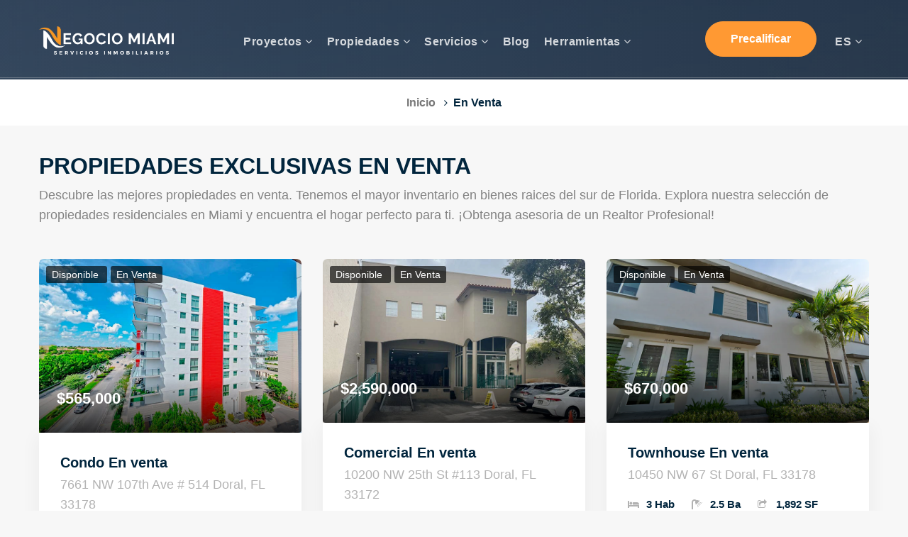

--- FILE ---
content_type: text/html; charset=UTF-8
request_url: https://negociomiami.com/listings/venta
body_size: 7371
content:
<!doctype html>

<html lang="es">

<head>
    <meta charset="utf-8">
  <meta name="viewport" content="width=device-width, initial-scale=1, shrink-to-fit=no">

              <title>En venta en Miami | Propiedades en venta y renta en el sur de Florida</title>
        <link rel="canonical" href="https://negociomiami.com/listings/venta">
        <meta name="description" content="Descubre las mejores propiedades en venta. Tenemos el mayor inventario en bienes raices del sur de Florida. Explora nuestra selección de propiedades residenciales en Miami y encuentra el hogar perfecto para ti. ¡Obtenga asesoria de un Realtor Profesional!">
        <meta name="keywords" content="Inversion, Renta, Compra, Venta, Miami Real Estate, Bienes Raices Miami, Rentar un apartamento en miami, Comprar una casa en miami, realtor, real estate, negocio, negocios en miami">
    
  <meta name="author" content="https://netbitemarketing.com" />
  <meta name="csrf-token" content="lCJ9zO6u4mZ4XJYQ210BDzWmSLE0I6bRSaCF3So2">

  <link rel="apple-touch-icon" sizes="57x57" href="https://negociomiami.com/favicon/apple-icon-57x57.png">
    <link rel="apple-touch-icon" sizes="60x60" href="https://negociomiami.com/favicon/apple-icon-60x60.png">
    <link rel="apple-touch-icon" sizes="72x72" href="https://negociomiami.com/favicon/apple-icon-72x72.png">
    <link rel="apple-touch-icon" sizes="76x76" href="https://negociomiami.com/favicon/apple-icon-76x76.png">
    <link rel="apple-touch-icon" sizes="114x114" href="https://negociomiami.com/favicon/apple-icon-114x114.png">
    <link rel="apple-touch-icon" sizes="120x120" href="https://negociomiami.com/favicon/apple-icon-120x120.png">
    <link rel="apple-touch-icon" sizes="144x144" href="https://negociomiami.com/favicon/apple-icon-144x144.png">
    <link rel="apple-touch-icon" sizes="152x152" href="https://negociomiami.com/favicon/apple-icon-152x152.png">
    <link rel="apple-touch-icon" sizes="180x180" href="https://negociomiami.com/favicon/apple-icon-180x180.png">
    <link rel="icon" type="image/png" sizes="192x192"  href="https://negociomiami.com/favicon/android-icon-192x192.png">
    <link rel="icon" type="image/png" sizes="32x32" href="https://negociomiami.com/favicon/favicon-32x32.png">
    <link rel="icon" type="image/png" sizes="96x96" href="https://negociomiami.com/favicon/favicon-96x96.png">
    <link rel="icon" type="image/png" sizes="16x16" href="https://negociomiami.com/favicon/favicon-16x16.png">
    <link rel="manifest" href="https://negociomiami.com/favicon/manifest.json">
    <meta name="msapplication-TileColor" content="#ffffff">
    <meta name="msapplication-TileImage" content="/ms-icon-144x144.png">
    <meta name="theme-color" content="#ffffff">  <!-- Global site tag (gtag.js) - Google Analytics -->
<script async src="https://www.googletagmanager.com/gtag/js?id=UA-140666917-1"></script>
<script>
  window.dataLayer = window.dataLayer || [];
  function gtag() {
    dataLayer.push(arguments);
  }
  gtag('js', new Date());
  gtag('config', 'UA-140666917-1');
</script>

<!-- Google tag (gtag.js) -->
<script async src="https://www.googletagmanager.com/gtag/js?id=AW-1002935064"></script>
<script>
  window.dataLayer = window.dataLayer || [];
  function gtag() {
    dataLayer.push(arguments);
  }
  gtag('js', new Date());
  gtag('config', 'AW-1002935064');
</script>
<!-- Event snippet for Enviar formulario de clientes potenciales conversion page -->
<script>
  gtag('event', 'conversion', {'send_to': 'AW-1002935064/zD3vCLLczY0CEJimnt4D'});
</script>
  <!-- Facebook Pixel Code -->	<script>	  !function(f,b,e,v,n,t,s)	  {if(f.fbq)return;n=f.fbq=function(){n.callMethod?	  n.callMethod.apply(n,arguments):n.queue.push(arguments)};	  if(!f._fbq)f._fbq=n;n.push=n;n.loaded=!0;n.version='2.0';	  n.queue=[];t=b.createElement(e);t.defer=!0;	  t.src=v;s=b.getElementsByTagName(e)[0];	  s.parentNode.insertBefore(t,s)}(window, document,'script',	  'https://connect.facebook.net/en_US/fbevents.js');	  fbq('init', '1182297401910641');	  fbq('track', 'PageView');	</script>	<noscript><img height="1" width="1" style="display:none"	  src="https://www.facebook.com/tr?id=1182297401910641&ev=PageView&noscript=1"	/></noscript>	<!-- End Facebook Pixel Code -->
  <link href="//fonts.googleapis.com/css2?family=Kumbh+Sans:wght@300;400;700&display=swap" rel="stylesheet">

  <link rel="stylesheet" href="https://negociomiami.com/assets/front/css/style-starter.min.css">

  
  <script
    id="mcjs">!function (c, h, i, m, p) { m = c.createElement(h), p = c.getElementsByTagName(h)[0], m.async = 1, m.src = i, p.parentNode.insertBefore(m, p) }(document, "script", "https://chimpstatic.com/mcjs-connected/js/users/8224cb7c68871b3a1cd613c02/0657384a424a3d2ae4928e323.js");</script>
</head>

<body>

  <header id="site-header" class="fixed-top">
  <div class="container">
    
    <nav class="navbar navbar-expand-lg stroke px-0">
    
    <div class="navbar-brand-wrapper"> 
        <a class="navbar-brand" href="https://negociomiami.com">
            <img src="https://negociomiami.com/img/logos/logo_negocio_miami_blanco.webp" alt="Logo Negociomiami" class="img-fluid" width="700" style="margin-right: 40px;">
        </a>
    </div>

    <button class="navbar-toggler collapsed bg-gradient" type="button" data-toggle="collapse" data-target="#navbarTogglerDemo02" aria-controls="navbarTogglerDemo02" aria-expanded="false" aria-label="Toggle navigation">
        <span class="navbar-toggler-icon fa icon-expand fa-bars"></span>
        <span class="navbar-toggler-icon fa icon-close fa-times"></span>
    </button>

    <div class="collapse navbar-collapse" id="navbarTogglerDemo02">
        <ul class="navbar-nav ml-lg-5 mr-auto">
            <li class="nav-item dropdown">
                <a class="nav-link dropdown-toggle" href="#" id="navbarDropdown" role="button" data-toggle="dropdown" aria-haspopup="true" aria-expanded="false">
                    Proyectos <span class="fa fa-angle-down"></span>
                </a>
                <div class="dropdown-menu" aria-labelledby="navbarDropdown">
                    <a class="dropdown-item" href="https://negociomiami.com/proyectos">
                        Proyectos
                    </a>
                                            <a class="dropdown-item" href="https://negociomiami.com/proyectos/categoria/preconstrucciones">
                            Preconstrucciones
                        </a>
                                            <a class="dropdown-item" href="https://negociomiami.com/proyectos/categoria/inversionistas">
                            Opciones para inversionistas
                        </a>
                                            <a class="dropdown-item" href="https://negociomiami.com/proyectos/categoria/apartamentos-lujosos">
                            Apartamentos de lujo
                        </a>
                                    </div>
            </li>              
            <li class="nav-item dropdown @property__active">
                <a class="nav-link dropdown-toggle" href="#" id="navbarDropdown" role="button" data-toggle="dropdown" aria-haspopup="true" aria-expanded="false">
                    Propiedades <span class="fa fa-angle-down"></span>
                </a>
                <div class="dropdown-menu" aria-labelledby="navbarDropdown">
                    <a class="dropdown-item @destacadas__active" href="https://negociomiami.com/inventario/negocio-miami">Inventario exclusivo</a>
                    <a class="dropdown-item @forsale__active" href="https://negociomiami.com/listings/venta">Propiedades en venta</a>
                    <a class="dropdown-item @forrent__active" href="https://negociomiami.com/listings/renta">Propiedades en renta</a>
                    <a class="dropdown-item @preconstrucciones__active" href="https://negociomiami.com/proyectos">Nuevas construcciones</a>
                    <a class="dropdown-item @comerciales__active" href="https://negociomiami.com/listings/categoria/comercial">Locales comerciales</a>
                    <a class="dropdown-item @comerciales__active" href="https://negociomiami.com/listings/categoria/oficinas">Oficinas</a>
                </div>                      
            </li>

            <li class="nav-item dropdown @services__active">
                <a class="nav-link dropdown-toggle" href="#" id="navbarDropdown" role="button" data-toggle="dropdown" aria-haspopup="true" aria-expanded="false">
                    Servicios <span class="fa fa-angle-down"></span>
                </a>
                <div class="dropdown-menu" aria-labelledby="navbarDropdown">
                    <a class="dropdown-item @conocenosservices__active" href="https://negociomiami.com/servicios/que-hacemos">¿Qué hacemos?</a>
                    <a class="dropdown-item @compradoresservices__active" href="https://negociomiami.com/servicios/comprar">Compra de propiedades</a>
                    <a class="dropdown-item @vendedoresservices__active" href="https://negociomiami.com/servicios/vender">Venta de propiedades</a>
                    <a class="dropdown-item @rentersservices__active" href="https://negociomiami.com/servicios/rentar">Rentas residenciales &amp; comerciales</a>
                    <a class="dropdown-item @inversionistasservices__active" href="https://negociomiami.com/servicios/invertir">Asesoría para inversionistas</a>
                    <a class="dropdown-item @adminservices__active" href="https://negociomiami.com/servicios/administracion-de-propiedades">Administración de propiedades</a>
                </div>                      
            </li>
            
            <li class="nav-item @blog__active">
                <a class="nav-link" href="https://negociomiami.com/blog">Blog</a>
            </li>
            <li class="nav-item dropdown @tools__active">
                <a class="nav-link dropdown-toggle" href="#" id="navbarDropdown" role="button" data-toggle="dropdown" aria-haspopup="true" aria-expanded="false">
                    Herramientas <span class="fa fa-angle-down"></span>
                </a>
                <div class="dropdown-menu" aria-labelledby="navbarDropdown">
                    <a class="dropdown-item @calculadora__active" href="https://negociomiami.com/herramientas/calculadora-de-hipoteca">Calculadora de mortgage</a>
                    <a class="dropdown-item @buscadorProperties__active" target="_blank" href="https://portal.onehome.com/en-US/properties/map?searchId=new-search&token=[base64]%3D&defaultId=a830a57e-dcf4-3473-af63-3afe594c13f9">Buscador de propiedades</a>
                    <a class="dropdown-item @buscadorProyectos__active" href="https://negociomiami.com/herramientas/buscador-de-preconstrucciones">Buscador de preconstrucciones</a>
                </div>
            </li>
        </ul>

        <div class="top-quote mt-lg-0">
            <a target="_blank" href="https://negociomiami.com/lp/precalificacion" class="btn btn-style btn-primary">Precalificar</a>
        </div>

        <div class="ml-3">
            <ul class="navbar-nav">
                <li class="nav-item dropdown">
                    <a class="nav-link dropdown-toggle" href="#" id="languageDropdown" role="button" data-toggle="dropdown" aria-haspopup="true" aria-expanded="false">
                        ES <span class="fa fa-angle-down"></span>
                    </a>
                    <div class="dropdown-menu" aria-labelledby="languageDropdown">
                        <a class="dropdown-item" href="https://negociomiami.com">ES</a>
                        <a class="dropdown-item" href="https://negociomiami.com/en">EN</a>
                    </div>
                </li>
            </ul>
        </div>
    </div>
</nav>  </div>
</header>
<section class="w3l-about-breadcrumb">
    <div class="breadcrumb-bg breadcrumb-bg-about pt-5">
        <div class="container pt-lg-5 py-3">
        </div>
    </div>
</section>
<section class="w3l-breadcrumb">
    <div class="container">
        <ul class="breadcrumbs-custom-path">
                        <li>
                <a href="https://negociomiami.com">
                    Inicio
                </a>
            </li>
            <li class="active"><span class="fa fa-angle-right mx-2" aria-hidden="true"></span><span style="text-transform:capitalize;">En venta</span></li>
        </ul>
    </div>
</section>
<div class="container">
    <div class="heading text-left mx-auto">
        
        <h1 class="title-big" style="margin-top: 35px; margin-bottom: 5px; text-transform: uppercase; font-size: 2rem;">Propiedades exclusivas en venta</h1>
        <p>Descubre las mejores propiedades en venta. Tenemos el mayor inventario en bienes raices del sur de Florida. Explora nuestra selección de propiedades residenciales en Miami y encuentra el hogar perfecto para ti. ¡Obtenga asesoria de un Realtor Profesional!</p>
    </div>
</div>


<section class="locations-1" id="locations-destacados">
    <div class="locations py-5" style="padding-top: 0px !important">
        <div class="container py-lg-5 py-md-4 py-2" >
                        <div class="row" style="margin-bottom: 40px;">
                                <div class="col-lg-4 col-md-6 listing-img">
                    <a href="https://negociomiami.com/listing/A11915571">
                        <div class="box16">
                            <div class="rentext-listing-category">                                
                                <span style="text-transform:capitalize;">
                                        Disponible
                                </span> 
                                <span style="text-transform:capitalize;">
                                        En venta
                                </span>
                            </div>
                            
                            <img class="img-fluid" 
                                 src="https://negociomiami.com/img/listings/A11915571/1763505631_1.jpg" 
                                 alt="Condo En venta en 7661 NW 107th Ave # 514 Doral, FL 33178 - NegocioMiami"
                                 loading="lazy">
                            <div class="box-content">
                                <h3 class="title">$565,000</h3>
                            </div>
                        </div>
                    </a>
                    <div class="listing-details blog-details align-self">
                    <h4 class="user_title agent">
                        <a href="https://negociomiami.com/listing/A11915571">
                            Condo
                            En venta
                        </a>
                    </h4>
                        <p class="user_position">7661 NW 107th Ave # 514 Doral, FL 33178</p>
                        <ul class="mt-3 estate-info">
                            <li><span class="fa fa-bed"></span> 3 Hab</li>
                            <li><span class="fa fa-shower"></span> 3.5 Ba</li>
                            <li><span class="fa fa-share-square-o"></span> 1,556 SF</li>
                        </ul>
                        <div class="author align-items-center mt-4">
                            <a href="https://negociomiami.com/agente/miguel-hernandez" class="comment-img">
                                <img src="https://negociomiami.com/img/users/profiles/profile-thumbnail.webp" alt="Miguel Hernandez P.A Realtor" loading="lazy" class="img-fluid">
                            </a>
                            <ul class="blog-meta">
                                <li>
                                    <a href="https://negociomiami.com/agente/miguel-hernandez">Miguel E. Hernandez </a>
                                </li>
                                <li class="meta-item blog-lesson">
                                    <span class="meta-value"> Asesor Inmobiliario</span><br>
                                    <span class="meta-value"><a target="_blank" href="https://negociomiami.com/whatsapp" style="font-size:16px;"><i class="fa fa-whatsapp"></i> +1 305-748-0771</a></span>
                                </li>
                            </ul>
                        </div>
                    </div>
                </div>
                                <div class="col-lg-4 col-md-6 listing-img">
                    <a href="https://negociomiami.com/listing/A11739981">
                        <div class="box16">
                            <div class="rentext-listing-category">                                
                                <span style="text-transform:capitalize;">
                                        Disponible
                                </span> 
                                <span style="text-transform:capitalize;">
                                        En venta
                                </span>
                            </div>
                            
                            <img class="img-fluid" 
                                 src="https://negociomiami.com/img/listings/A11739981/1741541916_1.webp" 
                                 alt="Comercial En venta en 10200 NW 25th St #113 Doral, FL 33172 - NegocioMiami"
                                 loading="lazy">
                            <div class="box-content">
                                <h3 class="title">$2,590,000</h3>
                            </div>
                        </div>
                    </a>
                    <div class="listing-details blog-details align-self">
                    <h4 class="user_title agent">
                        <a href="https://negociomiami.com/listing/A11739981">
                            Comercial
                            En venta
                        </a>
                    </h4>
                        <p class="user_position">10200 NW 25th St #113 Doral, FL 33172</p>
                        <ul class="mt-3 estate-info">
                            <li><span class="fa fa-bed"></span> 0 Hab</li>
                            <li><span class="fa fa-shower"></span> 0 Ba</li>
                            <li><span class="fa fa-share-square-o"></span> 7,384 SF</li>
                        </ul>
                        <div class="author align-items-center mt-4">
                            <a href="https://negociomiami.com/agente/miguel-hernandez" class="comment-img">
                                <img src="https://negociomiami.com/img/users/profiles/profile-thumbnail.webp" alt="Miguel Hernandez P.A Realtor" loading="lazy" class="img-fluid">
                            </a>
                            <ul class="blog-meta">
                                <li>
                                    <a href="https://negociomiami.com/agente/miguel-hernandez">Miguel E. Hernandez </a>
                                </li>
                                <li class="meta-item blog-lesson">
                                    <span class="meta-value"> Asesor Inmobiliario</span><br>
                                    <span class="meta-value"><a target="_blank" href="https://negociomiami.com/whatsapp" style="font-size:16px;"><i class="fa fa-whatsapp"></i> +1 305-748-0771</a></span>
                                </li>
                            </ul>
                        </div>
                    </div>
                </div>
                                <div class="col-lg-4 col-md-6 listing-img">
                    <a href="https://negociomiami.com/listing/10450-NW-67">
                        <div class="box16">
                            <div class="rentext-listing-category">                                
                                <span style="text-transform:capitalize;">
                                        Disponible
                                </span> 
                                <span style="text-transform:capitalize;">
                                        En venta
                                </span>
                            </div>
                            
                            <img class="img-fluid" 
                                 src="https://negociomiami.com/img/listings/10450-NW-67/1694731602_10450 NW 67th St-1.webp" 
                                 alt="Townhouse En venta en 10450 NW 67 St Doral, FL 33178 - NegocioMiami"
                                 loading="lazy">
                            <div class="box-content">
                                <h3 class="title">$670,000</h3>
                            </div>
                        </div>
                    </a>
                    <div class="listing-details blog-details align-self">
                    <h4 class="user_title agent">
                        <a href="https://negociomiami.com/listing/10450-NW-67">
                            Townhouse
                            En venta
                        </a>
                    </h4>
                        <p class="user_position">10450 NW 67 St Doral, FL 33178</p>
                        <ul class="mt-3 estate-info">
                            <li><span class="fa fa-bed"></span> 3 Hab</li>
                            <li><span class="fa fa-shower"></span> 2.5 Ba</li>
                            <li><span class="fa fa-share-square-o"></span> 1,892 SF</li>
                        </ul>
                        <div class="author align-items-center mt-4">
                            <a href="https://negociomiami.com/agente/miguel-hernandez" class="comment-img">
                                <img src="https://negociomiami.com/img/users/profiles/profile-thumbnail.webp" alt="Miguel Hernandez P.A Realtor" loading="lazy" class="img-fluid">
                            </a>
                            <ul class="blog-meta">
                                <li>
                                    <a href="https://negociomiami.com/agente/miguel-hernandez">Miguel E. Hernandez </a>
                                </li>
                                <li class="meta-item blog-lesson">
                                    <span class="meta-value"> Asesor Inmobiliario</span><br>
                                    <span class="meta-value"><a target="_blank" href="https://negociomiami.com/whatsapp" style="font-size:16px;"><i class="fa fa-whatsapp"></i> +1 305-748-0771</a></span>
                                </li>
                            </ul>
                        </div>
                    </div>
                </div>
                            </div>
                    </div>
    </div>
</section>

<hr>


<div class="container">
    <div class="heading text-left mx-auto">
        <h3 class="title-big" style="margin-top: 35px; margin-bottom: 5px">Otras propiedades disponibles</h3>
    </div>
</div>
<section class="locations-1" id="locations-otros">
    <div class="locations py-5" style="padding-top: 0px !important">
        <div class="container py-lg-5 py-md-4 py-2" >
                        <div class="row" style="margin-bottom: 40px;">
                                <div class="col-lg-4 col-md-6 listing-img">
                    <a href="https://negociomiami.com/listing/A11923249">
                        <div class="box16">
                        <div class="rentext-listing-category">                                
                                <span style="text-transform:capitalize;">
                                        Disponible
                                </span> 
                                <span style="text-transform:capitalize;">
                                        En venta
                                </span>
                            </div>
                            <img class="img-fluid" 
                                 src="https://negociomiami.com/img/listings/A11923249/1768619085_1.webp" 
                                 alt="Condo En venta en 15555 Miami Lakeway N, Miami Lakes 33014"
                                 loading="lazy">
                            <div class="box-content">
                                <h3 class="title">$298,000</h3>
                            </div>
                        </div>
                    </a>
                    <div class="listing-details blog-details align-self">
                        <h4 class="user_title agent">
                        <a href="https://negociomiami.com/listing/A11923249">
                            Condo
                            En venta
                        </a>                        
                    </h4>
                        <p class="user_position">15555 Miami Lakeway N, Miami Lakes 33014</p>
                        <ul class="mt-3 estate-info">
                        <li><span class="fa fa-bed"></span> 2 Hab</li>
                            <li><span class="fa fa-shower"></span> 2 Ba</li>
                            <li><span class="fa fa-share-square-o"></span> 850 SF</li>
                        </ul>
                        <div class="author align-items-center mt-4">
                            <a href="https://negociomiami.com/agente/miguel-hernandez" class="comment-img">
                                <img src="https://negociomiami.com/img/users/profiles/profile-thumbnail.webp" alt="Miguel Hernandez" class="img-fluid" loading="lazy">
                            </a>
                            <ul class="blog-meta">
                                <li>
                                    <a href="https://negociomiami.com/agente/miguel-hernandez">Miguel E. Hernandez </a>
                                </li>
                                <li class="meta-item blog-lesson">
                                    <span class="meta-value">Asesor Inmobiliario</span><br>
                                    <span class="meta-value"><a target="_blank" href="https://negociomiami.com/whatsapp" style="font-size:16px;"><i class="fa fa-whatsapp"></i> +1 305-748-0771</a></span>
                                </li>
                            </ul>
                        </div>
                    </div>
                </div>
                                <div class="col-lg-4 col-md-6 listing-img">
                    <a href="https://negociomiami.com/listing/A11931018">
                        <div class="box16">
                        <div class="rentext-listing-category">                                
                                <span style="text-transform:capitalize;">
                                        Disponible
                                </span> 
                                <span style="text-transform:capitalize;">
                                        En venta
                                </span>
                            </div>
                            <img class="img-fluid" 
                                 src="https://negociomiami.com/img/listings/A11931018/1768618925_1.webp" 
                                 alt="Townhouse En venta en 3549 89th Pl, Hialeah 33018"
                                 loading="lazy">
                            <div class="box-content">
                                <h3 class="title">$485,000</h3>
                            </div>
                        </div>
                    </a>
                    <div class="listing-details blog-details align-self">
                        <h4 class="user_title agent">
                        <a href="https://negociomiami.com/listing/A11931018">
                            Townhouse
                            En venta
                        </a>                        
                    </h4>
                        <p class="user_position">3549 89th Pl, Hialeah 33018</p>
                        <ul class="mt-3 estate-info">
                        <li><span class="fa fa-bed"></span> 3 Hab</li>
                            <li><span class="fa fa-shower"></span> 2.5 Ba</li>
                            <li><span class="fa fa-share-square-o"></span> 1545 SF</li>
                        </ul>
                        <div class="author align-items-center mt-4">
                            <a href="https://negociomiami.com/agente/miguel-hernandez" class="comment-img">
                                <img src="https://negociomiami.com/img/users/profiles/profile-thumbnail.webp" alt="Miguel Hernandez" class="img-fluid" loading="lazy">
                            </a>
                            <ul class="blog-meta">
                                <li>
                                    <a href="https://negociomiami.com/agente/miguel-hernandez">Miguel E. Hernandez </a>
                                </li>
                                <li class="meta-item blog-lesson">
                                    <span class="meta-value">Asesor Inmobiliario</span><br>
                                    <span class="meta-value"><a target="_blank" href="https://negociomiami.com/whatsapp" style="font-size:16px;"><i class="fa fa-whatsapp"></i> +1 305-748-0771</a></span>
                                </li>
                            </ul>
                        </div>
                    </div>
                </div>
                                <div class="col-lg-4 col-md-6 listing-img">
                    <a href="https://negociomiami.com/listing/A11914647">
                        <div class="box16">
                        <div class="rentext-listing-category">                                
                                <span style="text-transform:capitalize;">
                                        Disponible
                                </span> 
                                <span style="text-transform:capitalize;">
                                        En venta
                                </span>
                            </div>
                            <img class="img-fluid" 
                                 src="https://negociomiami.com/img/listings/A11914647/1766121782_1.webp" 
                                 alt="Casa En venta en 8777 NW 102nd Ct Doral, FL 33178"
                                 loading="lazy">
                            <div class="box-content">
                                <h3 class="title">$1,170,000</h3>
                            </div>
                        </div>
                    </a>
                    <div class="listing-details blog-details align-self">
                        <h4 class="user_title agent">
                        <a href="https://negociomiami.com/listing/A11914647">
                            Casa
                            En venta
                        </a>                        
                    </h4>
                        <p class="user_position">8777 NW 102nd Ct Doral, FL 33178</p>
                        <ul class="mt-3 estate-info">
                        <li><span class="fa fa-bed"></span> 4 Hab</li>
                            <li><span class="fa fa-shower"></span> 3.5 Ba</li>
                            <li><span class="fa fa-share-square-o"></span> 2,650 SF</li>
                        </ul>
                        <div class="author align-items-center mt-4">
                            <a href="https://negociomiami.com/agente/miguel-hernandez" class="comment-img">
                                <img src="https://negociomiami.com/img/users/profiles/profile-thumbnail.webp" alt="Miguel Hernandez" class="img-fluid" loading="lazy">
                            </a>
                            <ul class="blog-meta">
                                <li>
                                    <a href="https://negociomiami.com/agente/miguel-hernandez">Miguel E. Hernandez </a>
                                </li>
                                <li class="meta-item blog-lesson">
                                    <span class="meta-value">Asesor Inmobiliario</span><br>
                                    <span class="meta-value"><a target="_blank" href="https://negociomiami.com/whatsapp" style="font-size:16px;"><i class="fa fa-whatsapp"></i> +1 305-748-0771</a></span>
                                </li>
                            </ul>
                        </div>
                    </div>
                </div>
                            </div>
                        <div class="row" style="margin-bottom: 40px;">
                                <div class="col-lg-4 col-md-6 listing-img">
                    <a href="https://negociomiami.com/listing/A11818784">
                        <div class="box16">
                        <div class="rentext-listing-category">                                
                                <span style="text-transform:capitalize;">
                                        Disponible
                                </span> 
                                <span style="text-transform:capitalize;">
                                        En venta
                                </span>
                            </div>
                            <img class="img-fluid" 
                                 src="https://negociomiami.com/img/listings/A11818784/1766121066_1.webp" 
                                 alt="Casa En venta en 8885 NW 100th Pl Doral, FL 33178"
                                 loading="lazy">
                            <div class="box-content">
                                <h3 class="title">$910,000</h3>
                            </div>
                        </div>
                    </a>
                    <div class="listing-details blog-details align-self">
                        <h4 class="user_title agent">
                        <a href="https://negociomiami.com/listing/A11818784">
                            Casa
                            En venta
                        </a>                        
                    </h4>
                        <p class="user_position">8885 NW 100th Pl Doral, FL 33178</p>
                        <ul class="mt-3 estate-info">
                        <li><span class="fa fa-bed"></span> 3 Hab</li>
                            <li><span class="fa fa-shower"></span> 2.5 Ba</li>
                            <li><span class="fa fa-share-square-o"></span> 2,462 SF</li>
                        </ul>
                        <div class="author align-items-center mt-4">
                            <a href="https://negociomiami.com/agente/miguel-hernandez" class="comment-img">
                                <img src="https://negociomiami.com/img/users/profiles/profile-thumbnail.webp" alt="Miguel Hernandez" class="img-fluid" loading="lazy">
                            </a>
                            <ul class="blog-meta">
                                <li>
                                    <a href="https://negociomiami.com/agente/miguel-hernandez">Miguel E. Hernandez </a>
                                </li>
                                <li class="meta-item blog-lesson">
                                    <span class="meta-value">Asesor Inmobiliario</span><br>
                                    <span class="meta-value"><a target="_blank" href="https://negociomiami.com/whatsapp" style="font-size:16px;"><i class="fa fa-whatsapp"></i> +1 305-748-0771</a></span>
                                </li>
                            </ul>
                        </div>
                    </div>
                </div>
                                <div class="col-lg-4 col-md-6 listing-img">
                    <a href="https://negociomiami.com/listing/A11898908">
                        <div class="box16">
                        <div class="rentext-listing-category">                                
                                <span style="text-transform:capitalize;">
                                        Disponible
                                </span> 
                                <span style="text-transform:capitalize;">
                                        En venta
                                </span>
                            </div>
                            <img class="img-fluid" 
                                 src="https://negociomiami.com/img/listings/A11898908/1766120587_1.webp" 
                                 alt="Townhouse En venta en 11255 NW 88th St Doral, FL 33178"
                                 loading="lazy">
                            <div class="box-content">
                                <h3 class="title">$654,900</h3>
                            </div>
                        </div>
                    </a>
                    <div class="listing-details blog-details align-self">
                        <h4 class="user_title agent">
                        <a href="https://negociomiami.com/listing/A11898908">
                            Townhouse
                            En venta
                        </a>                        
                    </h4>
                        <p class="user_position">11255 NW 88th St Doral, FL 33178</p>
                        <ul class="mt-3 estate-info">
                        <li><span class="fa fa-bed"></span> 3 Hab</li>
                            <li><span class="fa fa-shower"></span> 2.5 Ba</li>
                            <li><span class="fa fa-share-square-o"></span> 1,605 SF</li>
                        </ul>
                        <div class="author align-items-center mt-4">
                            <a href="https://negociomiami.com/agente/miguel-hernandez" class="comment-img">
                                <img src="https://negociomiami.com/img/users/profiles/profile-thumbnail.webp" alt="Miguel Hernandez" class="img-fluid" loading="lazy">
                            </a>
                            <ul class="blog-meta">
                                <li>
                                    <a href="https://negociomiami.com/agente/miguel-hernandez">Miguel E. Hernandez </a>
                                </li>
                                <li class="meta-item blog-lesson">
                                    <span class="meta-value">Asesor Inmobiliario</span><br>
                                    <span class="meta-value"><a target="_blank" href="https://negociomiami.com/whatsapp" style="font-size:16px;"><i class="fa fa-whatsapp"></i> +1 305-748-0771</a></span>
                                </li>
                            </ul>
                        </div>
                    </div>
                </div>
                                <div class="col-lg-4 col-md-6 listing-img">
                    <a href="https://negociomiami.com/listing/A11926286">
                        <div class="box16">
                        <div class="rentext-listing-category">                                
                                <span style="text-transform:capitalize;">
                                        Disponible
                                </span> 
                                <span style="text-transform:capitalize;">
                                        En venta
                                </span>
                            </div>
                            <img class="img-fluid" 
                                 src="https://negociomiami.com/img/listings/A11926286/1766120373_1.webp" 
                                 alt="Condo En venta en 8301 NW 41st St Doral, FL 33166"
                                 loading="lazy">
                            <div class="box-content">
                                <h3 class="title">$599,000</h3>
                            </div>
                        </div>
                    </a>
                    <div class="listing-details blog-details align-self">
                        <h4 class="user_title agent">
                        <a href="https://negociomiami.com/listing/A11926286">
                            Condo
                            En venta
                        </a>                        
                    </h4>
                        <p class="user_position">8301 NW 41st St Doral, FL 33166</p>
                        <ul class="mt-3 estate-info">
                        <li><span class="fa fa-bed"></span> 4 Hab</li>
                            <li><span class="fa fa-shower"></span> 3 Ba</li>
                            <li><span class="fa fa-share-square-o"></span> 1,506 SF</li>
                        </ul>
                        <div class="author align-items-center mt-4">
                            <a href="https://negociomiami.com/agente/miguel-hernandez" class="comment-img">
                                <img src="https://negociomiami.com/img/users/profiles/profile-thumbnail.webp" alt="Miguel Hernandez" class="img-fluid" loading="lazy">
                            </a>
                            <ul class="blog-meta">
                                <li>
                                    <a href="https://negociomiami.com/agente/miguel-hernandez">Miguel E. Hernandez </a>
                                </li>
                                <li class="meta-item blog-lesson">
                                    <span class="meta-value">Asesor Inmobiliario</span><br>
                                    <span class="meta-value"><a target="_blank" href="https://negociomiami.com/whatsapp" style="font-size:16px;"><i class="fa fa-whatsapp"></i> +1 305-748-0771</a></span>
                                </li>
                            </ul>
                        </div>
                    </div>
                </div>
                            </div>
                        <div class="row" style="margin-bottom: 40px;">
                                <div class="col-lg-4 col-md-6 listing-img">
                    <a href="https://negociomiami.com/listing/A11675511">
                        <div class="box16">
                        <div class="rentext-listing-category">                                
                                <span style="text-transform:capitalize;">
                                        Disponible
                                </span> 
                                <span style="text-transform:capitalize;">
                                        En venta
                                </span>
                            </div>
                            <img class="img-fluid" 
                                 src="https://negociomiami.com/img/listings/A11675511/1746222497_1.webp" 
                                 alt="Condo En venta en 8363 NW 41 Doral, FL 33166"
                                 loading="lazy">
                            <div class="box-content">
                                <h3 class="title">$550,000</h3>
                            </div>
                        </div>
                    </a>
                    <div class="listing-details blog-details align-self">
                        <h4 class="user_title agent">
                        <a href="https://negociomiami.com/listing/A11675511">
                            Condo
                            En venta
                        </a>                        
                    </h4>
                        <p class="user_position">8363 NW 41 Doral, FL 33166</p>
                        <ul class="mt-3 estate-info">
                        <li><span class="fa fa-bed"></span> 3 Hab</li>
                            <li><span class="fa fa-shower"></span> 2 Ba</li>
                            <li><span class="fa fa-share-square-o"></span> 1,334 SF</li>
                        </ul>
                        <div class="author align-items-center mt-4">
                            <a href="https://negociomiami.com/agente/miguel-hernandez" class="comment-img">
                                <img src="https://negociomiami.com/img/users/profiles/profile-thumbnail.webp" alt="Miguel Hernandez" class="img-fluid" loading="lazy">
                            </a>
                            <ul class="blog-meta">
                                <li>
                                    <a href="https://negociomiami.com/agente/miguel-hernandez">Miguel E. Hernandez </a>
                                </li>
                                <li class="meta-item blog-lesson">
                                    <span class="meta-value">Asesor Inmobiliario</span><br>
                                    <span class="meta-value"><a target="_blank" href="https://negociomiami.com/whatsapp" style="font-size:16px;"><i class="fa fa-whatsapp"></i> +1 305-748-0771</a></span>
                                </li>
                            </ul>
                        </div>
                    </div>
                </div>
                            </div>
                    </div>
    </div>
</section>


<script type="application/ld+json">
{
  "@context": "https://schema.org",
  "@type": "ItemList",
  "itemListElement": [
        {
      "@type": "ListItem",
      "position": 1,
      "url": "https://negociomiami.com/listing/A11915571",
      "name": "Condo en 7661 NW 107th Ave # 514 Doral, FL 33178"
    },
        {
      "@type": "ListItem",
      "position": 2,
      "url": "https://negociomiami.com/listing/A11739981",
      "name": "Comercial en 10200 NW 25th St #113 Doral, FL 33172"
    },
        {
      "@type": "ListItem",
      "position": 3,
      "url": "https://negociomiami.com/listing/10450-NW-67",
      "name": "Townhouse en 10450 NW 67 St Doral, FL 33178"
    }
      ]
}
</script>


  <section class="w3l-stats py-5" id="stats">
    <div class="gallery-inner container py-lg-5 py-md-4 py-2">
        <div class="row stats-con">
            <div class="col-md-3 col-6 stats_info counter_grid">
                <p class="counter">400</p>
                <span class="plus">+</span><br>
                <h3>Propiedades en venta</h3>
            </div>
            <div class="col-md-3 col-6 stats_info counter_grid1">
                <p class="counter">256</p>
                <span class="plus">+</span><br>
                <h3>Propiedades en renta</h3>
            </div>
            <div class="col-md-3 col-6 stats_info counter_grid mt-md-0 mt-4">
                <p class="counter">86</p>
                <span class="plus">+</span><br>
                <h3>Cierres recientes</h3>
            </div>
            <div class="col-md-3 col-6 stats_info counter_grid2 mt-md-0 mt-4">
                <p class="counter">420 </p>
                <span class="plus">+</span><br>
                <h3>Clientes satisfechos </h3>
            </div>
        </div>
    </div>
</section>
  <section class="w3l-footers-20">
    <div class="footers20">
      <div class="container">
        <div class="footers20-content">
          <div class="d-grid grid-col-4 grids-content">
            <div class="column">
              <a href="https://negociomiami.com/agente/miguel-hernandez" class="link"><span
                  class="fa fa-comments"></span></a>
              <a href="https://negociomiami.com/agente/miguel-hernandez"
                class="title-small">CONSULTA GRATIS</a>
              <h4>Programe una consulta gratuita con un especialista.</h4>
              <a href="https://negociomiami.com/agente/miguel-hernandez"
                class="btn btn-style btn-primary"> Programar cita
                <span class="fa fa-long-arrow-right ml-2"></span> </a>
            </div>
            <div class="column">
              <a href="https://negociomiami.com/agente/miguel-hernandez" class="link"><span
                  class="fa fa-phone"></span></a>
              <a href="https://negociomiami.com/agente/miguel-hernandez"
                class="title-small">Centro de Ayuda</a>
              <h4>¿Tienes preguntas o quieres más información? Llama ahora</h4>
              <a target="_blank" href="tel:+13005748771">
                <p class="contact-phone mt-2"><span class="lnr lnr-phone-handset"></span> Contáctenos <i
                    class="fa fa-phone"></i>
                </p>
              </a>
            </div>
            <div class="column mt-lg-0 mt-md-5">
              <h4 class="mb-1">Suscríbete a nuestro boletín</h4>
              <p>Obtén tips, noticias y tendencias inmobiliarias</p>
              <form action="https://negociomiami.com/boletin/suscriptor" class="subscribe-form mt-4" method="POST">
                <input type="hidden" name="_token" value="lCJ9zO6u4mZ4XJYQ210BDzWmSLE0I6bRSaCF3So2">                <input type="hidden" value="https://negociomiami.com/listings/venta" name="path">
                <div class="form-group">
                  <input type="email" name="email" placeholder="Ingresa tu email" required="">
                </div>
                <div class="form-group">
                  <div data-sitekey="6LdqtG4pAAAAAP2pPCBZ1N7Z9iG-tTdwtxCEtPpd" class="g-recaptcha"></div>
                </div>
                <button class="btn btn-style btn-primary">Suscribirme</button>
              </form>
              <ul class="footers-17_social">
                <h4 class="d-inline mr-4">Síguenos</h4>
                <li><a target="blah" href="https://facebook.com/negociomiami" class="facebook"><span
                      class="fa fa-facebook"></span></a></li>
                <li><a target="blah" href="https://instagram.com/negociomiami" class="instagram"><span
                      class="fa fa-instagram"></span></a></li>
                <li><a target="blah" href="https://youtube.com/@negociomiami" class="instagram"><span
                      style="background-color: red;" class="fa fa-youtube"></span></a></li>
                <li><a target="blah" href="https://twitter.com/negociomiami" class="twitter"><span
                      class="fa fa-twitter"></span></a></li>
                <li><a target="blah" href="https://www.linkedin.com/in/miguel-e-hern%C3%A1ndez-a1556a11"
                    class="linkedin"><span class="fa fa-linkedin"></span></a></li>
              </ul>
            </div>
          </div>
          <div class="d-grid grid-col-3 grids-content1 bottom-border">
            <div class="columns copyright-grid align-self">
              <p class="copy-footer-29">© 2026 Negocio Miami. Todos los derechos reservados | Diseñado por <a
                  href="https://www.instagram.com/netbitemarketing">netbitemarketing</a></p>
            </div>
          </div>
        </div>
      </div>
    </div>
    <button onclick="topFunction()" id="movetop" title="Go to top">
      &#10548;
    </button>
    <script>
      // When the user scrolls down 20px from the top of the document, show the button
      window.onscroll = function () {
        scrollFunction()
      };

      function scrollFunction() {
        if (document.body.scrollTop > 20 || document.documentElement.scrollTop > 20) {
          document.getElementById("movetop").style.display = "block";
        } else {
          document.getElementById("movetop").style.display = "none";
        }
      }

      // When the user clicks on the button, scroll to the top of the document
      function topFunction() {
        document.body.scrollTop = 0;
        document.documentElement.scrollTop = 0;
      }
    </script>
  </section>


  <script src="https://negociomiami.com/js/sweetalert2.all.min.js"></script>
  <script src="https://negociomiami.com/assets/front/js/jquery-3.3.1.min.js"></script>

  <script src="https://negociomiami.com/assets/front/js/theme-change.min.js"></script>
  <script src="https://negociomiami.com/assets/front/js/jquery.waypoints.min.js"></script>
  <script src="https://negociomiami.com/assets/front/js/jquery.countup.min.js"></script>
  <script>
    $('.counter').countUp();
  </script>
  <script src="https://negociomiami.com/assets/front/js/owl.carousel.min.js"></script>
  <script>
    $(document).ready(function () {
      $('.owl-blog').owlCarousel({
        loop: true,
        margin: 30,
        nav: false,
        responsiveClass: true,
        autoplay: false,
        autoplayTimeout: 5000,
        autoplaySpeed: 1000,
        autoplayHoverPause: false,
        responsive: {
          0: {
            items: 1,
            nav: true
          },
          480: {
            items: 1,
            nav: true
          },
          700: {
            items: 1,
            nav: true
          },
          1090: {
            items: 1,
            nav: true
          }
        }
      })
    })
  </script>
  <script>
    $(document).ready(function () {
      $("#owl-demo1").owlCarousel({
        loop: true,
        nav: false,
        margin: 50,
        responsiveClass: true,
        responsive: {
          0: {
            items: 1,
            nav: false
          },
          736: {
            items: 1,
            nav: false
          }
        }
      })
    })
  </script>
  <script src="https://negociomiami.com/assets/front/js/jquery.magnific-popup.min.js"></script>
  <script>
    $(document).ready(function () {
      $('.popup-with-zoom-anim').magnificPopup({
        type: 'inline',

        fixedContentPos: false,
        fixedBgPos: true,

        overflowY: 'auto',

        closeBtnInside: true,
        preloader: false,

        midClick: true,
        removalDelay: 300,
        mainClass: 'my-mfp-zoom-in'
      });

      $('.popup-with-move-anim').magnificPopup({
        type: 'inline',

        fixedContentPos: false,
        fixedBgPos: true,

        overflowY: 'auto',

        closeBtnInside: true,
        preloader: false,

        midClick: true,
        removalDelay: 300,
        mainClass: 'my-mfp-slide-bottom'
      });
    });
  </script>

  <script>
    $(function () {
      $('.navbar-toggler').click(function () {
        $('body').toggleClass('noscroll');
      })
    });
  </script>
  <script>
    $(window).on("scroll", function () {
      var scroll = $(window).scrollTop();

      if (scroll >= 80) {
        $("#site-header").addClass("nav-fixed");
      } else {
        $("#site-header").removeClass("nav-fixed");
      }
    });

    //Main navigation Active Class Add Remove
    $(".navbar-toggler").on("click", function () {
      $("header").toggleClass("active");
    });
    $(document).on("ready", function () {
      if ($(window).width() > 991) {
        $("header").removeClass("active");
      }
      $(window).on("resize", function () {
        if ($(window).width() > 991) {
          $("header").removeClass("active");
        }
      });
    });
  </script>
  <script src="https://negociomiami.com/assets/front/js/bootstrap.min.js"></script>

  <script>
    window.onload = function () {
            }
  </script>
  <script src="https://www.google.com/recaptcha/api.js?" async defer></script>


  <script src="https://negociomiami.com/js/app.js"></script>
  
</body>

</html>

--- FILE ---
content_type: text/html; charset=utf-8
request_url: https://www.google.com/recaptcha/api2/anchor?ar=1&k=6LdqtG4pAAAAAP2pPCBZ1N7Z9iG-tTdwtxCEtPpd&co=aHR0cHM6Ly9uZWdvY2lvbWlhbWkuY29tOjQ0Mw..&hl=en&v=PoyoqOPhxBO7pBk68S4YbpHZ&size=normal&anchor-ms=20000&execute-ms=30000&cb=q5r34mqnmpj2
body_size: 50249
content:
<!DOCTYPE HTML><html dir="ltr" lang="en"><head><meta http-equiv="Content-Type" content="text/html; charset=UTF-8">
<meta http-equiv="X-UA-Compatible" content="IE=edge">
<title>reCAPTCHA</title>
<style type="text/css">
/* cyrillic-ext */
@font-face {
  font-family: 'Roboto';
  font-style: normal;
  font-weight: 400;
  font-stretch: 100%;
  src: url(//fonts.gstatic.com/s/roboto/v48/KFO7CnqEu92Fr1ME7kSn66aGLdTylUAMa3GUBHMdazTgWw.woff2) format('woff2');
  unicode-range: U+0460-052F, U+1C80-1C8A, U+20B4, U+2DE0-2DFF, U+A640-A69F, U+FE2E-FE2F;
}
/* cyrillic */
@font-face {
  font-family: 'Roboto';
  font-style: normal;
  font-weight: 400;
  font-stretch: 100%;
  src: url(//fonts.gstatic.com/s/roboto/v48/KFO7CnqEu92Fr1ME7kSn66aGLdTylUAMa3iUBHMdazTgWw.woff2) format('woff2');
  unicode-range: U+0301, U+0400-045F, U+0490-0491, U+04B0-04B1, U+2116;
}
/* greek-ext */
@font-face {
  font-family: 'Roboto';
  font-style: normal;
  font-weight: 400;
  font-stretch: 100%;
  src: url(//fonts.gstatic.com/s/roboto/v48/KFO7CnqEu92Fr1ME7kSn66aGLdTylUAMa3CUBHMdazTgWw.woff2) format('woff2');
  unicode-range: U+1F00-1FFF;
}
/* greek */
@font-face {
  font-family: 'Roboto';
  font-style: normal;
  font-weight: 400;
  font-stretch: 100%;
  src: url(//fonts.gstatic.com/s/roboto/v48/KFO7CnqEu92Fr1ME7kSn66aGLdTylUAMa3-UBHMdazTgWw.woff2) format('woff2');
  unicode-range: U+0370-0377, U+037A-037F, U+0384-038A, U+038C, U+038E-03A1, U+03A3-03FF;
}
/* math */
@font-face {
  font-family: 'Roboto';
  font-style: normal;
  font-weight: 400;
  font-stretch: 100%;
  src: url(//fonts.gstatic.com/s/roboto/v48/KFO7CnqEu92Fr1ME7kSn66aGLdTylUAMawCUBHMdazTgWw.woff2) format('woff2');
  unicode-range: U+0302-0303, U+0305, U+0307-0308, U+0310, U+0312, U+0315, U+031A, U+0326-0327, U+032C, U+032F-0330, U+0332-0333, U+0338, U+033A, U+0346, U+034D, U+0391-03A1, U+03A3-03A9, U+03B1-03C9, U+03D1, U+03D5-03D6, U+03F0-03F1, U+03F4-03F5, U+2016-2017, U+2034-2038, U+203C, U+2040, U+2043, U+2047, U+2050, U+2057, U+205F, U+2070-2071, U+2074-208E, U+2090-209C, U+20D0-20DC, U+20E1, U+20E5-20EF, U+2100-2112, U+2114-2115, U+2117-2121, U+2123-214F, U+2190, U+2192, U+2194-21AE, U+21B0-21E5, U+21F1-21F2, U+21F4-2211, U+2213-2214, U+2216-22FF, U+2308-230B, U+2310, U+2319, U+231C-2321, U+2336-237A, U+237C, U+2395, U+239B-23B7, U+23D0, U+23DC-23E1, U+2474-2475, U+25AF, U+25B3, U+25B7, U+25BD, U+25C1, U+25CA, U+25CC, U+25FB, U+266D-266F, U+27C0-27FF, U+2900-2AFF, U+2B0E-2B11, U+2B30-2B4C, U+2BFE, U+3030, U+FF5B, U+FF5D, U+1D400-1D7FF, U+1EE00-1EEFF;
}
/* symbols */
@font-face {
  font-family: 'Roboto';
  font-style: normal;
  font-weight: 400;
  font-stretch: 100%;
  src: url(//fonts.gstatic.com/s/roboto/v48/KFO7CnqEu92Fr1ME7kSn66aGLdTylUAMaxKUBHMdazTgWw.woff2) format('woff2');
  unicode-range: U+0001-000C, U+000E-001F, U+007F-009F, U+20DD-20E0, U+20E2-20E4, U+2150-218F, U+2190, U+2192, U+2194-2199, U+21AF, U+21E6-21F0, U+21F3, U+2218-2219, U+2299, U+22C4-22C6, U+2300-243F, U+2440-244A, U+2460-24FF, U+25A0-27BF, U+2800-28FF, U+2921-2922, U+2981, U+29BF, U+29EB, U+2B00-2BFF, U+4DC0-4DFF, U+FFF9-FFFB, U+10140-1018E, U+10190-1019C, U+101A0, U+101D0-101FD, U+102E0-102FB, U+10E60-10E7E, U+1D2C0-1D2D3, U+1D2E0-1D37F, U+1F000-1F0FF, U+1F100-1F1AD, U+1F1E6-1F1FF, U+1F30D-1F30F, U+1F315, U+1F31C, U+1F31E, U+1F320-1F32C, U+1F336, U+1F378, U+1F37D, U+1F382, U+1F393-1F39F, U+1F3A7-1F3A8, U+1F3AC-1F3AF, U+1F3C2, U+1F3C4-1F3C6, U+1F3CA-1F3CE, U+1F3D4-1F3E0, U+1F3ED, U+1F3F1-1F3F3, U+1F3F5-1F3F7, U+1F408, U+1F415, U+1F41F, U+1F426, U+1F43F, U+1F441-1F442, U+1F444, U+1F446-1F449, U+1F44C-1F44E, U+1F453, U+1F46A, U+1F47D, U+1F4A3, U+1F4B0, U+1F4B3, U+1F4B9, U+1F4BB, U+1F4BF, U+1F4C8-1F4CB, U+1F4D6, U+1F4DA, U+1F4DF, U+1F4E3-1F4E6, U+1F4EA-1F4ED, U+1F4F7, U+1F4F9-1F4FB, U+1F4FD-1F4FE, U+1F503, U+1F507-1F50B, U+1F50D, U+1F512-1F513, U+1F53E-1F54A, U+1F54F-1F5FA, U+1F610, U+1F650-1F67F, U+1F687, U+1F68D, U+1F691, U+1F694, U+1F698, U+1F6AD, U+1F6B2, U+1F6B9-1F6BA, U+1F6BC, U+1F6C6-1F6CF, U+1F6D3-1F6D7, U+1F6E0-1F6EA, U+1F6F0-1F6F3, U+1F6F7-1F6FC, U+1F700-1F7FF, U+1F800-1F80B, U+1F810-1F847, U+1F850-1F859, U+1F860-1F887, U+1F890-1F8AD, U+1F8B0-1F8BB, U+1F8C0-1F8C1, U+1F900-1F90B, U+1F93B, U+1F946, U+1F984, U+1F996, U+1F9E9, U+1FA00-1FA6F, U+1FA70-1FA7C, U+1FA80-1FA89, U+1FA8F-1FAC6, U+1FACE-1FADC, U+1FADF-1FAE9, U+1FAF0-1FAF8, U+1FB00-1FBFF;
}
/* vietnamese */
@font-face {
  font-family: 'Roboto';
  font-style: normal;
  font-weight: 400;
  font-stretch: 100%;
  src: url(//fonts.gstatic.com/s/roboto/v48/KFO7CnqEu92Fr1ME7kSn66aGLdTylUAMa3OUBHMdazTgWw.woff2) format('woff2');
  unicode-range: U+0102-0103, U+0110-0111, U+0128-0129, U+0168-0169, U+01A0-01A1, U+01AF-01B0, U+0300-0301, U+0303-0304, U+0308-0309, U+0323, U+0329, U+1EA0-1EF9, U+20AB;
}
/* latin-ext */
@font-face {
  font-family: 'Roboto';
  font-style: normal;
  font-weight: 400;
  font-stretch: 100%;
  src: url(//fonts.gstatic.com/s/roboto/v48/KFO7CnqEu92Fr1ME7kSn66aGLdTylUAMa3KUBHMdazTgWw.woff2) format('woff2');
  unicode-range: U+0100-02BA, U+02BD-02C5, U+02C7-02CC, U+02CE-02D7, U+02DD-02FF, U+0304, U+0308, U+0329, U+1D00-1DBF, U+1E00-1E9F, U+1EF2-1EFF, U+2020, U+20A0-20AB, U+20AD-20C0, U+2113, U+2C60-2C7F, U+A720-A7FF;
}
/* latin */
@font-face {
  font-family: 'Roboto';
  font-style: normal;
  font-weight: 400;
  font-stretch: 100%;
  src: url(//fonts.gstatic.com/s/roboto/v48/KFO7CnqEu92Fr1ME7kSn66aGLdTylUAMa3yUBHMdazQ.woff2) format('woff2');
  unicode-range: U+0000-00FF, U+0131, U+0152-0153, U+02BB-02BC, U+02C6, U+02DA, U+02DC, U+0304, U+0308, U+0329, U+2000-206F, U+20AC, U+2122, U+2191, U+2193, U+2212, U+2215, U+FEFF, U+FFFD;
}
/* cyrillic-ext */
@font-face {
  font-family: 'Roboto';
  font-style: normal;
  font-weight: 500;
  font-stretch: 100%;
  src: url(//fonts.gstatic.com/s/roboto/v48/KFO7CnqEu92Fr1ME7kSn66aGLdTylUAMa3GUBHMdazTgWw.woff2) format('woff2');
  unicode-range: U+0460-052F, U+1C80-1C8A, U+20B4, U+2DE0-2DFF, U+A640-A69F, U+FE2E-FE2F;
}
/* cyrillic */
@font-face {
  font-family: 'Roboto';
  font-style: normal;
  font-weight: 500;
  font-stretch: 100%;
  src: url(//fonts.gstatic.com/s/roboto/v48/KFO7CnqEu92Fr1ME7kSn66aGLdTylUAMa3iUBHMdazTgWw.woff2) format('woff2');
  unicode-range: U+0301, U+0400-045F, U+0490-0491, U+04B0-04B1, U+2116;
}
/* greek-ext */
@font-face {
  font-family: 'Roboto';
  font-style: normal;
  font-weight: 500;
  font-stretch: 100%;
  src: url(//fonts.gstatic.com/s/roboto/v48/KFO7CnqEu92Fr1ME7kSn66aGLdTylUAMa3CUBHMdazTgWw.woff2) format('woff2');
  unicode-range: U+1F00-1FFF;
}
/* greek */
@font-face {
  font-family: 'Roboto';
  font-style: normal;
  font-weight: 500;
  font-stretch: 100%;
  src: url(//fonts.gstatic.com/s/roboto/v48/KFO7CnqEu92Fr1ME7kSn66aGLdTylUAMa3-UBHMdazTgWw.woff2) format('woff2');
  unicode-range: U+0370-0377, U+037A-037F, U+0384-038A, U+038C, U+038E-03A1, U+03A3-03FF;
}
/* math */
@font-face {
  font-family: 'Roboto';
  font-style: normal;
  font-weight: 500;
  font-stretch: 100%;
  src: url(//fonts.gstatic.com/s/roboto/v48/KFO7CnqEu92Fr1ME7kSn66aGLdTylUAMawCUBHMdazTgWw.woff2) format('woff2');
  unicode-range: U+0302-0303, U+0305, U+0307-0308, U+0310, U+0312, U+0315, U+031A, U+0326-0327, U+032C, U+032F-0330, U+0332-0333, U+0338, U+033A, U+0346, U+034D, U+0391-03A1, U+03A3-03A9, U+03B1-03C9, U+03D1, U+03D5-03D6, U+03F0-03F1, U+03F4-03F5, U+2016-2017, U+2034-2038, U+203C, U+2040, U+2043, U+2047, U+2050, U+2057, U+205F, U+2070-2071, U+2074-208E, U+2090-209C, U+20D0-20DC, U+20E1, U+20E5-20EF, U+2100-2112, U+2114-2115, U+2117-2121, U+2123-214F, U+2190, U+2192, U+2194-21AE, U+21B0-21E5, U+21F1-21F2, U+21F4-2211, U+2213-2214, U+2216-22FF, U+2308-230B, U+2310, U+2319, U+231C-2321, U+2336-237A, U+237C, U+2395, U+239B-23B7, U+23D0, U+23DC-23E1, U+2474-2475, U+25AF, U+25B3, U+25B7, U+25BD, U+25C1, U+25CA, U+25CC, U+25FB, U+266D-266F, U+27C0-27FF, U+2900-2AFF, U+2B0E-2B11, U+2B30-2B4C, U+2BFE, U+3030, U+FF5B, U+FF5D, U+1D400-1D7FF, U+1EE00-1EEFF;
}
/* symbols */
@font-face {
  font-family: 'Roboto';
  font-style: normal;
  font-weight: 500;
  font-stretch: 100%;
  src: url(//fonts.gstatic.com/s/roboto/v48/KFO7CnqEu92Fr1ME7kSn66aGLdTylUAMaxKUBHMdazTgWw.woff2) format('woff2');
  unicode-range: U+0001-000C, U+000E-001F, U+007F-009F, U+20DD-20E0, U+20E2-20E4, U+2150-218F, U+2190, U+2192, U+2194-2199, U+21AF, U+21E6-21F0, U+21F3, U+2218-2219, U+2299, U+22C4-22C6, U+2300-243F, U+2440-244A, U+2460-24FF, U+25A0-27BF, U+2800-28FF, U+2921-2922, U+2981, U+29BF, U+29EB, U+2B00-2BFF, U+4DC0-4DFF, U+FFF9-FFFB, U+10140-1018E, U+10190-1019C, U+101A0, U+101D0-101FD, U+102E0-102FB, U+10E60-10E7E, U+1D2C0-1D2D3, U+1D2E0-1D37F, U+1F000-1F0FF, U+1F100-1F1AD, U+1F1E6-1F1FF, U+1F30D-1F30F, U+1F315, U+1F31C, U+1F31E, U+1F320-1F32C, U+1F336, U+1F378, U+1F37D, U+1F382, U+1F393-1F39F, U+1F3A7-1F3A8, U+1F3AC-1F3AF, U+1F3C2, U+1F3C4-1F3C6, U+1F3CA-1F3CE, U+1F3D4-1F3E0, U+1F3ED, U+1F3F1-1F3F3, U+1F3F5-1F3F7, U+1F408, U+1F415, U+1F41F, U+1F426, U+1F43F, U+1F441-1F442, U+1F444, U+1F446-1F449, U+1F44C-1F44E, U+1F453, U+1F46A, U+1F47D, U+1F4A3, U+1F4B0, U+1F4B3, U+1F4B9, U+1F4BB, U+1F4BF, U+1F4C8-1F4CB, U+1F4D6, U+1F4DA, U+1F4DF, U+1F4E3-1F4E6, U+1F4EA-1F4ED, U+1F4F7, U+1F4F9-1F4FB, U+1F4FD-1F4FE, U+1F503, U+1F507-1F50B, U+1F50D, U+1F512-1F513, U+1F53E-1F54A, U+1F54F-1F5FA, U+1F610, U+1F650-1F67F, U+1F687, U+1F68D, U+1F691, U+1F694, U+1F698, U+1F6AD, U+1F6B2, U+1F6B9-1F6BA, U+1F6BC, U+1F6C6-1F6CF, U+1F6D3-1F6D7, U+1F6E0-1F6EA, U+1F6F0-1F6F3, U+1F6F7-1F6FC, U+1F700-1F7FF, U+1F800-1F80B, U+1F810-1F847, U+1F850-1F859, U+1F860-1F887, U+1F890-1F8AD, U+1F8B0-1F8BB, U+1F8C0-1F8C1, U+1F900-1F90B, U+1F93B, U+1F946, U+1F984, U+1F996, U+1F9E9, U+1FA00-1FA6F, U+1FA70-1FA7C, U+1FA80-1FA89, U+1FA8F-1FAC6, U+1FACE-1FADC, U+1FADF-1FAE9, U+1FAF0-1FAF8, U+1FB00-1FBFF;
}
/* vietnamese */
@font-face {
  font-family: 'Roboto';
  font-style: normal;
  font-weight: 500;
  font-stretch: 100%;
  src: url(//fonts.gstatic.com/s/roboto/v48/KFO7CnqEu92Fr1ME7kSn66aGLdTylUAMa3OUBHMdazTgWw.woff2) format('woff2');
  unicode-range: U+0102-0103, U+0110-0111, U+0128-0129, U+0168-0169, U+01A0-01A1, U+01AF-01B0, U+0300-0301, U+0303-0304, U+0308-0309, U+0323, U+0329, U+1EA0-1EF9, U+20AB;
}
/* latin-ext */
@font-face {
  font-family: 'Roboto';
  font-style: normal;
  font-weight: 500;
  font-stretch: 100%;
  src: url(//fonts.gstatic.com/s/roboto/v48/KFO7CnqEu92Fr1ME7kSn66aGLdTylUAMa3KUBHMdazTgWw.woff2) format('woff2');
  unicode-range: U+0100-02BA, U+02BD-02C5, U+02C7-02CC, U+02CE-02D7, U+02DD-02FF, U+0304, U+0308, U+0329, U+1D00-1DBF, U+1E00-1E9F, U+1EF2-1EFF, U+2020, U+20A0-20AB, U+20AD-20C0, U+2113, U+2C60-2C7F, U+A720-A7FF;
}
/* latin */
@font-face {
  font-family: 'Roboto';
  font-style: normal;
  font-weight: 500;
  font-stretch: 100%;
  src: url(//fonts.gstatic.com/s/roboto/v48/KFO7CnqEu92Fr1ME7kSn66aGLdTylUAMa3yUBHMdazQ.woff2) format('woff2');
  unicode-range: U+0000-00FF, U+0131, U+0152-0153, U+02BB-02BC, U+02C6, U+02DA, U+02DC, U+0304, U+0308, U+0329, U+2000-206F, U+20AC, U+2122, U+2191, U+2193, U+2212, U+2215, U+FEFF, U+FFFD;
}
/* cyrillic-ext */
@font-face {
  font-family: 'Roboto';
  font-style: normal;
  font-weight: 900;
  font-stretch: 100%;
  src: url(//fonts.gstatic.com/s/roboto/v48/KFO7CnqEu92Fr1ME7kSn66aGLdTylUAMa3GUBHMdazTgWw.woff2) format('woff2');
  unicode-range: U+0460-052F, U+1C80-1C8A, U+20B4, U+2DE0-2DFF, U+A640-A69F, U+FE2E-FE2F;
}
/* cyrillic */
@font-face {
  font-family: 'Roboto';
  font-style: normal;
  font-weight: 900;
  font-stretch: 100%;
  src: url(//fonts.gstatic.com/s/roboto/v48/KFO7CnqEu92Fr1ME7kSn66aGLdTylUAMa3iUBHMdazTgWw.woff2) format('woff2');
  unicode-range: U+0301, U+0400-045F, U+0490-0491, U+04B0-04B1, U+2116;
}
/* greek-ext */
@font-face {
  font-family: 'Roboto';
  font-style: normal;
  font-weight: 900;
  font-stretch: 100%;
  src: url(//fonts.gstatic.com/s/roboto/v48/KFO7CnqEu92Fr1ME7kSn66aGLdTylUAMa3CUBHMdazTgWw.woff2) format('woff2');
  unicode-range: U+1F00-1FFF;
}
/* greek */
@font-face {
  font-family: 'Roboto';
  font-style: normal;
  font-weight: 900;
  font-stretch: 100%;
  src: url(//fonts.gstatic.com/s/roboto/v48/KFO7CnqEu92Fr1ME7kSn66aGLdTylUAMa3-UBHMdazTgWw.woff2) format('woff2');
  unicode-range: U+0370-0377, U+037A-037F, U+0384-038A, U+038C, U+038E-03A1, U+03A3-03FF;
}
/* math */
@font-face {
  font-family: 'Roboto';
  font-style: normal;
  font-weight: 900;
  font-stretch: 100%;
  src: url(//fonts.gstatic.com/s/roboto/v48/KFO7CnqEu92Fr1ME7kSn66aGLdTylUAMawCUBHMdazTgWw.woff2) format('woff2');
  unicode-range: U+0302-0303, U+0305, U+0307-0308, U+0310, U+0312, U+0315, U+031A, U+0326-0327, U+032C, U+032F-0330, U+0332-0333, U+0338, U+033A, U+0346, U+034D, U+0391-03A1, U+03A3-03A9, U+03B1-03C9, U+03D1, U+03D5-03D6, U+03F0-03F1, U+03F4-03F5, U+2016-2017, U+2034-2038, U+203C, U+2040, U+2043, U+2047, U+2050, U+2057, U+205F, U+2070-2071, U+2074-208E, U+2090-209C, U+20D0-20DC, U+20E1, U+20E5-20EF, U+2100-2112, U+2114-2115, U+2117-2121, U+2123-214F, U+2190, U+2192, U+2194-21AE, U+21B0-21E5, U+21F1-21F2, U+21F4-2211, U+2213-2214, U+2216-22FF, U+2308-230B, U+2310, U+2319, U+231C-2321, U+2336-237A, U+237C, U+2395, U+239B-23B7, U+23D0, U+23DC-23E1, U+2474-2475, U+25AF, U+25B3, U+25B7, U+25BD, U+25C1, U+25CA, U+25CC, U+25FB, U+266D-266F, U+27C0-27FF, U+2900-2AFF, U+2B0E-2B11, U+2B30-2B4C, U+2BFE, U+3030, U+FF5B, U+FF5D, U+1D400-1D7FF, U+1EE00-1EEFF;
}
/* symbols */
@font-face {
  font-family: 'Roboto';
  font-style: normal;
  font-weight: 900;
  font-stretch: 100%;
  src: url(//fonts.gstatic.com/s/roboto/v48/KFO7CnqEu92Fr1ME7kSn66aGLdTylUAMaxKUBHMdazTgWw.woff2) format('woff2');
  unicode-range: U+0001-000C, U+000E-001F, U+007F-009F, U+20DD-20E0, U+20E2-20E4, U+2150-218F, U+2190, U+2192, U+2194-2199, U+21AF, U+21E6-21F0, U+21F3, U+2218-2219, U+2299, U+22C4-22C6, U+2300-243F, U+2440-244A, U+2460-24FF, U+25A0-27BF, U+2800-28FF, U+2921-2922, U+2981, U+29BF, U+29EB, U+2B00-2BFF, U+4DC0-4DFF, U+FFF9-FFFB, U+10140-1018E, U+10190-1019C, U+101A0, U+101D0-101FD, U+102E0-102FB, U+10E60-10E7E, U+1D2C0-1D2D3, U+1D2E0-1D37F, U+1F000-1F0FF, U+1F100-1F1AD, U+1F1E6-1F1FF, U+1F30D-1F30F, U+1F315, U+1F31C, U+1F31E, U+1F320-1F32C, U+1F336, U+1F378, U+1F37D, U+1F382, U+1F393-1F39F, U+1F3A7-1F3A8, U+1F3AC-1F3AF, U+1F3C2, U+1F3C4-1F3C6, U+1F3CA-1F3CE, U+1F3D4-1F3E0, U+1F3ED, U+1F3F1-1F3F3, U+1F3F5-1F3F7, U+1F408, U+1F415, U+1F41F, U+1F426, U+1F43F, U+1F441-1F442, U+1F444, U+1F446-1F449, U+1F44C-1F44E, U+1F453, U+1F46A, U+1F47D, U+1F4A3, U+1F4B0, U+1F4B3, U+1F4B9, U+1F4BB, U+1F4BF, U+1F4C8-1F4CB, U+1F4D6, U+1F4DA, U+1F4DF, U+1F4E3-1F4E6, U+1F4EA-1F4ED, U+1F4F7, U+1F4F9-1F4FB, U+1F4FD-1F4FE, U+1F503, U+1F507-1F50B, U+1F50D, U+1F512-1F513, U+1F53E-1F54A, U+1F54F-1F5FA, U+1F610, U+1F650-1F67F, U+1F687, U+1F68D, U+1F691, U+1F694, U+1F698, U+1F6AD, U+1F6B2, U+1F6B9-1F6BA, U+1F6BC, U+1F6C6-1F6CF, U+1F6D3-1F6D7, U+1F6E0-1F6EA, U+1F6F0-1F6F3, U+1F6F7-1F6FC, U+1F700-1F7FF, U+1F800-1F80B, U+1F810-1F847, U+1F850-1F859, U+1F860-1F887, U+1F890-1F8AD, U+1F8B0-1F8BB, U+1F8C0-1F8C1, U+1F900-1F90B, U+1F93B, U+1F946, U+1F984, U+1F996, U+1F9E9, U+1FA00-1FA6F, U+1FA70-1FA7C, U+1FA80-1FA89, U+1FA8F-1FAC6, U+1FACE-1FADC, U+1FADF-1FAE9, U+1FAF0-1FAF8, U+1FB00-1FBFF;
}
/* vietnamese */
@font-face {
  font-family: 'Roboto';
  font-style: normal;
  font-weight: 900;
  font-stretch: 100%;
  src: url(//fonts.gstatic.com/s/roboto/v48/KFO7CnqEu92Fr1ME7kSn66aGLdTylUAMa3OUBHMdazTgWw.woff2) format('woff2');
  unicode-range: U+0102-0103, U+0110-0111, U+0128-0129, U+0168-0169, U+01A0-01A1, U+01AF-01B0, U+0300-0301, U+0303-0304, U+0308-0309, U+0323, U+0329, U+1EA0-1EF9, U+20AB;
}
/* latin-ext */
@font-face {
  font-family: 'Roboto';
  font-style: normal;
  font-weight: 900;
  font-stretch: 100%;
  src: url(//fonts.gstatic.com/s/roboto/v48/KFO7CnqEu92Fr1ME7kSn66aGLdTylUAMa3KUBHMdazTgWw.woff2) format('woff2');
  unicode-range: U+0100-02BA, U+02BD-02C5, U+02C7-02CC, U+02CE-02D7, U+02DD-02FF, U+0304, U+0308, U+0329, U+1D00-1DBF, U+1E00-1E9F, U+1EF2-1EFF, U+2020, U+20A0-20AB, U+20AD-20C0, U+2113, U+2C60-2C7F, U+A720-A7FF;
}
/* latin */
@font-face {
  font-family: 'Roboto';
  font-style: normal;
  font-weight: 900;
  font-stretch: 100%;
  src: url(//fonts.gstatic.com/s/roboto/v48/KFO7CnqEu92Fr1ME7kSn66aGLdTylUAMa3yUBHMdazQ.woff2) format('woff2');
  unicode-range: U+0000-00FF, U+0131, U+0152-0153, U+02BB-02BC, U+02C6, U+02DA, U+02DC, U+0304, U+0308, U+0329, U+2000-206F, U+20AC, U+2122, U+2191, U+2193, U+2212, U+2215, U+FEFF, U+FFFD;
}

</style>
<link rel="stylesheet" type="text/css" href="https://www.gstatic.com/recaptcha/releases/PoyoqOPhxBO7pBk68S4YbpHZ/styles__ltr.css">
<script nonce="N326OBUnUWtmc39u_-5gBw" type="text/javascript">window['__recaptcha_api'] = 'https://www.google.com/recaptcha/api2/';</script>
<script type="text/javascript" src="https://www.gstatic.com/recaptcha/releases/PoyoqOPhxBO7pBk68S4YbpHZ/recaptcha__en.js" nonce="N326OBUnUWtmc39u_-5gBw">
      
    </script></head>
<body><div id="rc-anchor-alert" class="rc-anchor-alert"></div>
<input type="hidden" id="recaptcha-token" value="[base64]">
<script type="text/javascript" nonce="N326OBUnUWtmc39u_-5gBw">
      recaptcha.anchor.Main.init("[\x22ainput\x22,[\x22bgdata\x22,\x22\x22,\[base64]/[base64]/[base64]/[base64]/[base64]/[base64]/[base64]/[base64]/[base64]/[base64]\\u003d\x22,\[base64]\x22,\x22R3/[base64]/DsVMywrUAX29+JSrDp2PCs8OOPz9Bw7MSwo17w77DtcKkw5k5FsKYw7pJwoAHwrnCjgHDu33CjsK2w6XDv3fCkMOawp7CrhfChsOjacKSLw7CuDTCkVfDjcOcNFRhwr/DqcO6w5VoSANPwo3Dq3fDk8K9ZTTCi8Oyw7DCtsKiwo/CnsKrwoY8wrvCrHXCmD3CrX3Ds8K+ODLDjMK9CsOPZMOgG25rw4LCnXPDpBMBw6XCjMOmwpVuM8K8LyFbHMK8w6gwwqfClsOtDMKXcSV7wr/Du1PDoEo4IBPDjMOIwqFbw4BcwpbCkmnCucOWccOSwq4rNsOnDMKKw4TDpWExOsODQ3/CnhHDpRQ0XMOiw6DDon8iVMK0wr9AGcO2XBjCtcKqIsKnccO0CyjCg8OpC8OsKG0QaE/DjMKML8K+wrlpA0xow5UNZMK3w7/DpcOXDMKdwqZnaU/DomzCmUtdE8KkMcOdw7XDvjvDpsKyO8OACFnCrcODCWcUeDDCvT/CisOgw5TDkzbDl3hLw4x6cxg9AmJCacK7wpLDug/CghzDnsOGw6cMwqpvwp4mdcK7YcOWw59/DRspfF7DnH4FbsOYwqZDwr/CkMOdSsKdwqPCo8ORwoPCmMOlPsKJwpFqTMOJwqfCtMOwwrDDl8Odw6s2AsK6bsOEw7fDscKPw5ljwpLDgMO7fhQ8EylYw7Z/[base64]/Cq8KCLC7CiWTDhcO5OErCnsKAZkzChsKyUk4kw7rCml/CpsOzeMKSZSHDpMK3w53Dm8KzwrnDkGY2SH5ybcKMLFpMw79lXcOuwqVNEWxNw4/CrzUeJ25nwq3CmsONLsOjw51+w6tAwo4UwpTDpFxfeipLLB9lAFXDtsK9fy46GmTDlFjDoErDq8O9BXF2a1AjbcKywoDDgXtNIx0Bw6TCoMOMF8Obw5sMSsOLM2gjYmHCucK+EyjCrxJPcsKNw6TCs8KiLMKwVsOUCgjDo8OGwrXDsRPDlEBAZMKtwr/Dg8OTw51Mw6obw6LCm3nDoABFMsOkwr/Cv8KjAjZ5XcKew6hjwprDuWXCscO2FX8yw78UwoxPfsKqZwQ8T8OEfsOBwqLDhRdFwptiwo/DuTUxwrIpw7zDicKfecKTw4vDiytjw60RNyoXw5bDp8K5w6rDk8KcXHPDoWnCgsKYfQAqbGzDh8KAOsO5Uh1JBwU6DFzDucOMOicOF199wqbDviTDh8KKw4hzw5bCv0Rmwo4RwpNqVlfDq8OHL8OpwrvDnMKkX8OkXcOEDhdAESp9KBALwq/DvELDjkcLElXDosKFHWzDssODTEnCkQ0MZsKSDCnCmcKWwoLDn3QfPcK2Y8OjwqUzwoTCtMOOTgU6wp7Cn8OMwq5pRD/CjMKyw7pNw43CnMO1LsOWXxRYwqLCscOaw4Ejwp7CvW/ChjcRVsO1wohkIT8BWsKVB8Obwq/[base64]/[base64]/[base64]/[base64]/CsGfCmsOHCsOZA03DoFV1wqvDsMKvTcO/wqTCrMOxwoPDkRNPw6bCpDhRwplvwrMMwqjCo8OyaEbCt0tqbwENehd3NsOBwp0qGcOww5Y/w6vDmsKjIsOVwrtcOgskwrthFRV1w4YKKcO6PwEXwp3Dg8Oowq4IasK3VcO6w7rDncOewrkiw7HDrcK4PsOhwpXDu3zDgjFIPcKdASHCuSbCt1wbHWvCusOJw7Yfw4BoCcOCUxDDmMKww7/DosOSX2TDr8OIwp96wrV1MntJHMOHWwF4wqTCu8OSFwI5RnpdGMKvT8OQMCDCrhIdcMKQG8K0QHU5w7zDv8K5c8O4w5FFaGLCtWNwS2fCu8ONwr/[base64]/Z0HDtMK+ZTAkaR4qDMOhSMKEPcKXwr1kQETCulPCqH/[base64]/w5g3wpfDoXLDj3RTw7kVwqxKwqwdwpzDmno4VcKaBsO5w5nCnMOCw5NPwp/Do8OlwpPDtlUTwpsVwrzDnmTCnCzDlGbDrCPCvsOowqjCgsOjVWIawqohw77Dq3TCoMKewqbDjCNSEE/DgcOjG1YbKMOfODoKw5vDlT/[base64]/CoEXCsR0lw7HDmD5mwrvDvsKdwp/[base64]/[base64]/SmwSw5g3Pn3Cq8KOw6QAw50HTVRPwovDlT/DrMOhwppSwoB5VsOCOcKtwroow64PwrPCiRfDssK6Gz9swr/DhzvCqzHCgHPDpnLDjUzCpMKnwqgEbsOdCyN4PcOUDMKFHDAGPyLCqgXDkMO+w6LCoSJswrpqR1I+wpUIwpFUwr3Dm1/[base64]/TsKowog4w6/DjyRcQcKDD2l2O8ObS2vCji7CoMOhcCzDgRo7w65bei1bw6fDmwzCvnhPFkIgw5PDjjlkwrd/w4tRw4B6BcKew4zDrj7DmMOSw4bDicOLw7VOPMO7wr8ow6IEw5kNOcO4HsOtw77Du8KSw6nCgUzCp8Ohw4HDjcKiw6JGRkNKwr3Cq2/ClsKxeHslf8ORCVRTw6jDvsKvw4DDqzdHw4Ijw511wqjDn8KOA2gFw4/DkMOsdcO2w6FvDibCgcO/[base64]/[base64]/dRvDs8KNw6DCncKHwqZYw5/DuRHChcOKw5bCr33CqB3Cq8KveghoXMOowrJawoPDq05Sw59+w6R4L8Oqw4EvUw7CgMKTw6lFwrwWacOvQMKjw5lLwrFBw41Aw4jDjQDCrMOkEmvDtjcLw7zDvsOJwq9UFA3Ck8Kdw6lDw41AfmjDhGdkwpHDinQYwoksw5/CtRHDocO2cB85wpYxwqc0ZsOnw5Fbw57Dp8KsCBoNf1hdWSgbBjXDpcOJeSFpw5PDqcKLw4jDlcOJwoxrw73CmcO8w4jDgcO/[base64]/DmBp/HGvCk8O+worDtMKhwrfCqzYOwqrCpMKywqEcJcKrYcK+w4I/[base64]/NH/DjcOJw7LDi8KOwqPCu3V/[base64]/[base64]/w79+w4kjUsOUw7Jyw5RJwr3Dt8OGw6suHFMjw7fDq8KTYcKKYCrCtzVswpbDnMKqw6I/EQNrw7XDhcOzNzR/wrXDqcKNXcKrw5fDqnwnWR7CjsOALsKpw4zDpwbChcO4wrzCssOVR0UgScKzwo42wqjCs8KAwoHCiR3DvsKlw60xWcO4wo9AEMK/wrEkK8KjLcKCw5s7FMKTIcO7wqLDqFcfw4lrwq0vwqYDOcOgw74Rw6UWw4kfwrjClcOpwoFbM1vDhcKRw5gnVMKwwoIxwqE8w5PCmGzCmCVbw5PDkMOnw4R/w7ARD8K2X8Oow6nCuFXCigPCkyjDscKmU8OZU8KvAcKpPsOuw5t0w4fCh8KnwrXCkMOww7XCrcOLFzdyw4Z+ccOzXCjDm8KzZUTDuGwYWcK4CMK+Z8Knw419w7QFw5t8w6FqAgEwWB3Cj1c3wrXDnsKieA7DlT/[base64]/J03DpGHCk8KZw4JITTbChEtkwrLCvMKWwpjDs8ORw4TDt8OSwqsDw7LCvhTCuMKiTcOJwqM1w5d5w4tyB8O9V1XCpk9aw6/DssOWaVXDuDpowoZSRcOfw5bCnUvDsMOcMwLDmsKmdUbDrMOXODPCqzXDjHAGQsORw4cCw5HClg7Co8KeworDgcKsY8Oowo5uwprDjsOKwp9bw7jCm8KQacODw4MLWMOmXQ9Zw7nClMKJwrwyCH/Dlx3CoXcYJzodwpHDhsOpwpHDo8OqCMKqw5fDiGgWDMKkwrtOwoLCgsK4CBTCvcKvw57CoDAaw4XCr2dRwocQCcKpwr8jLsKQCsKwccOaDMOnwpzDgELCjcK0WjUgFGbDnMO6SMKRPHMVeT49wpFUwrhOZ8Kcw5o/aB1iPMOTHMOvw7PDo3bCj8OSwqDClh7DujPCusK8AsOtwrJ1ccKoZMKeZDjDsMOIwrDDhW1jwrzCk8KcYQzDkcKAwqTCpw/DpcKGbUQiw614e8Oywq00wozDjDvDiTJaU8K4wp8vE8KwY1TCjGhMw4/[base64]/DpcKZJAMQFcK8w6Apw5PCtFrDusKpwrd7wo3DgsOFw4l5UMO0w5FCw7rDqsKrUXrCkjbCj8O9wrJ6CBrChMO5C1DDmsOFEcKuYSdTZcKgwpfDu8KINFPDtMOpwpk1YkrDosOxH3XCssK5CxnDscKFw5JawpzDi1TDjClYw5U9FsOuwpJ4w7JjJMKlfUktVXc/c8ObSWMXfcOuw5wuWT7DnljClAoGYgsSw7DCvMK9Q8KZw4xWLsKlwrQCbhLCs2bCuXV2wpRww7nCkT3DlcKzw6/DvizCqFbCky8GLsOLWcKhw40GEnbDmMKAP8KawoHCvCItw5PDoMKBeiFmwp98csKww7wOw6PDuijDqXzDpF7DmSM/w5AcOinChTfDs8KSw44XKjbDhsOjbhQ+w6LDucKqw4PCrSVTbcOfwpkLw7gAJsOXK8OKYsKkwqcTEMOYDMO2EcOHwoDCicKiejcIUhBcMCNYwrRmwrzDtMKtZMOGaTbDgsKLQ38kfsOxVcOJw5LCisK/NRZgw5/DrS3DnW7Dv8OTwqzCrEZNw7Mudh/CuTnCmsKUwrxGcyccPkDDtUHCuVjCjsKZWMKOwrbCoT8hwrrClcOcEsKLEcO3w5dbKMOZN10pCsOHwpJ/[base64]/DiHbCmcKsREUaw73Dg8O9QMOOFMOFwo/DlVHCvHUrV0nClcORwqLDm8KGBXrDv8OJwr7ChWFQaEXCsMOZG8KeP0PDoMOUDsOpFULDhsOtCMKQbSPDgcKkF8Ozw7Iuw5V2wqfCssKoO8Knw5Qqw7oQdwvCmsKgaMKPwozCp8OWwo9Bw5HCisOLX28/wqbDrcKmwqpow5HDhsKNw4Q6wo7CsV/Do3l1MB5dw5NEwrbCm3TDnQPCkGZXNUE8R8KdNcOTwpDCoGHDhDbChsOpX154dMKIeTA+w40RB2RDwps4woTCusK5wrHDuMOVSwdkw4nCqMOBw758BcKJNRTCnMObwowcwq4DFTvDtMOUChB/eyzDmCHDhgAdw74nwoMYfsO8wqliYsOlwo4YNMO1wpIMKnkzGyhUwq/CtA0fd1/[base64]/Duz7DtsOZJMO9w5cHw7o5a8Oaw68OBMO1wq46HA7Dt8K+fcOOw5rDhsOZwq3CgizDr8OJw45aCsORTsOwWw7CnhHDgMKVLmbDocKvFcKzFW3DosOWChkQwpfDvsK5O8O6EhPCvi3DtMKIwpHCnGUPc1YHwrRfwpc4w5/DoEPDncK8w6jDvwEMAzgwwpAHKlc5ZBDDh8O+HsKPFENFJT7DqMKhNkLDtsKVa27DicOZK8OVw5AnwqMAXT3CmsKgwoXDpMO2w5vDqsOCw7zCusOHw5zCv8Oya8KVSBbDrXzDiMO/R8O7w69dVyhXOirDulAKd3nCrhIuw7EgUlZKNcKAwpHDusObw6rCpWvDoEXCg3lOb8OLZcOvwr5TPXjCjnh3w71Zwo7ChAJowrXCqi3DvHwdd2zDryLDiSd4w5o0eMKyLMK/KETDo8O6wpjCnMKCw7nDrsOTBcKsRcOYwpxTwpjDhcKZwpQwwr/DrsKfD3rCr0oMwo/DiRfCgG3Ci8KPwpwwwrbCn0/CmhpjJMOvw7XDh8O4NyjCq8O0wrQ4w63CjgXCp8OULMOJwrDDgMKAwoY1WMOgI8ONw7XDhgnCrsK4woPDsE/DkRonU8OAZ8K9d8K+w5w6woDDsAsODsO0w6nCh1UsP8OXwpPDqcO8O8KTwofDssKcw4czRmVNwpgvLcK5w6zDkDQcwpPDqGDCnR/DgMK0w6cNR8KOwplqBjZewofDiFJhdUkNQsKFfcO/eizCpmzCv3kHPhUtw5TCuyUyF8OXUsOyUB7CklhzH8OKw50MRMK4wohWZMOswqLChVYtGHt5GTktNMKaw7fDhsKbbsKKw7twwp/CvBbCkQR5w7HCpifCmMK2w5dGworCjkzCs0Q/[base64]/CtMO2wozDrVnDkX5Uw67Cj8OFwoQ/JWxhw6FCw60Rw4TCplF1eQLClxHDsRR/Ph4TN8OuAUUkwoIuWwZmXQ3Du3Ecw47Dp8Kxw4IOGTbDnhYmw74qw4LCrn5NW8KwNi93woUnEcOXw6JLw4XCtGE2wqzCmcOEIz3DrgXDuzw2wo84F8KPw4UBw7/CoMOyw4rCvTVHYsK+dsOBOzfCsl3DoMKRwqY/[base64]/DncORN8OPTF9+bMOvNwl/[base64]/CnEQawpBnGScTcHxRwrIww6LDsjnDtQjCpW1Vw4Q3woAJw6R6e8KGEBrDgErDlMOrwptOFE4ow7vCoSwNdcKxa8KCBMO9PQQCC8KqKR1+wpAJwp1he8KZw6jCj8K9TcOzw4/Cp0FwEQzCl1TDnsO8alfDisKHQFQvZ8OkwqMvZ0DChwrDpGXDkcOZUV/CssORw7ojHDE1NnTDgwLCv8OfBh1Zw5ZhfS/CvMK6wpVWw40RIsK1w51ew4/CkcOkw6lNOHBeCDHCh8KXTiDCpMKEwqjCr8KVw7EtLMO6WF58cjHDo8OUwrdxHCzDocK6w5d8dhg9wrQKTBnDigfCoRQXw5jDnjDCm8KoBcOHw7Yzw6FRawQhaxNVw5PDsCt/[base64]/CosOZw60+w6/Cs1fCtRdRTlcYNyfDnsKwwpJ9wrvDmirDnMOYwocWw6/Du8KMHcK3eMO/GxTCuTcEw4vClcOzwqnDo8OYH8ORCA0dwo9fQ1/DlcOPwo5mwobDqEHDpE/CrcOaYMOFw7VQw5ZadmDCt2fDqyRWVzbCqX/DpMK2QjXDj3pvw4jDmcOnw6rClXdJw71WSmHDmyVFw7LDs8ONHsOcezwvJWTCvAPCn8K/wrjDqcOHwqjDtMO3wqd7w7DDuMOcfRAYwpJkw6LCikjDh8K/w7gncMK2w7QQVMOpw5ZOw6FWEwTDjMORMMOQXMKAwqDDj8Okw6ZoVlIzw4zDkWRFV2HChMOnHgJhwozCnsOkwqweFMOoM38YJMKSG8O0wp7CjsKuGMKJwoHDq8KQaMKGI8KobzNaw6Y2WzoTbcOmJUZbKB/Ck8Kbw7wMM0RGOcKLw5rCkXQaaCBLD8Ouw57ChsOwwrbDmsKvLcOdw4/[base64]/Dg8OhWsO/YRJgGUjClMKMwp1mw6xpw4xIwo/Di8KHa8OxaMObwp8hbQJ4CMOwX11rwrYNJmY/wqsvwqtCTQ8zCyR1w6bDoAzDuCvDo8OfwpFjw7TCnTjCmcOoQ1nDk3h9woTCpxNFaRzDhSx1wrvDnQIvw5TCs8Kqw5XCpV/[base64]/wqMKbn7CuMO+ZMKML8OtTsOaVWTCjyLDtAHDvw8TOmpGZyMTwq03w4XCqFXDmsKxVjcYNiHChMK/w65vwoRBcTrDu8Oow4LCg8KFw6jDngTCv8KOw6k/wpLDnsKEw5hxNwTDjMKvRsK4JcO+f8KRQsOtRcKAcxx8QhvCihnCrcOvVX3DvcKpw67DhsOKw7rCuhXCtyUcw5fCpV0wWDTDhXJqw7XCrD/DngYvIzjCkx0mKcKywrlkLUTCosOWFMOQwqTCl8KOwpHCuMOkwrA/[base64]/CkiBWcifDo1jCr8OiwoJNw7DDqMODAcOewoU+wojCgzBGwq/DrkTCvw9Ww5tMwohWR8KIScOPfcKxw45/w4/[base64]/w7EfQsOMw4Ytw6XClcOnImTCm8KPw6FqwqxPw4nCusK+CF1rGsORD8KPPW3DuSXDqsK+wqYqwr94woDCqxYkKlfDscKowr7DuMOnwrjCnw4DR00cwo90w47CvUUsKCLCmSTDpMKHw5nCjRXCpMOFVELDicKMbS3DpcOBw5U/WMOZw5/Ctm3DhcKiOcOVWsKKw4bDh1HDjsKpUMO9wq/[base64]/cWDCiMKSw4xdw7oVX8OmF17Ds0LCrMOywodwbsKHfyQRw4PCjMKpwoZLw6jCtMKgE8OMTzdNwrowOW9gw41RwrbCrBXDmiLCk8KBwoXDmcKbcxDDu8KcVz1Jw6bCuRowwqI8YAhAw5XDmMODw4HDu8KCUcKywpvChsO/U8OFUsOxHsOWwrwbRcO/K8KaDsO0FX7CsnjClnPCvsOUNTzCpsK6WF7DtcOjNMKeScKGOMOfwp3DhWrDvMOHwqEvP8KPWcOeH3wsdsK4w57CtsKmw60XwoXDl2fCqMOAegvDnsKnXVk4wqjDmcKqwo82wr7CoB7CrMOQwrxGwr7Cl8O9IsOEw4k/aB0QD1LCncO2E8Kjw63Cpm7DiMOXwqnCm8KXw6vDqRU4fRzCsBbDoVEGKVdYwo5xC8KtU1YJw5XCuhzCt1PCncOpX8KAwr8/RMOswozCv07DnQY4w6fCqcOicFMLwrLCohhndcKAVVPDgcOTZMKRwqQGwogowo8Zw4fDiifCg8K6w4sDw5DClsKQw6RVeyzCribCucKaw75Lw63Crj3CmsOVwpfCvQlzZMK/wqtTw7MSw5NKbVLDtWhuUgDCtMO9w6HCt09+woo6w4QCwq3CtsOWXsK3BiDDucKrw7zCjMO3PcKoNAvCkBgbYMKPPldiw5/Dtw/Do8Onwp1IMDA+w5ojw4zCnMOzwr7DqcKLwqsZGsKCwpJcwq/CtMKtN8KYw7ZcenbCiTrCisOLwprDsSE9wrpWR8OpwoTCl8O0ecO8wpFxw4/ClU8wFC0MJWUbOFXCmsOVwq4bekbDosOHHi3CnkhqwrXDm8KMwqrCksKzYDJDIgNaAlIMcmbCvcOaDjYXw5bDugvDs8K4Kn1Ww4wOwptEwpPCisKuw4VVT2xTV8O/[base64]/fUPDjsOqw5lCVcO9YMKxwpEfV8Oxw7J0MFkdwpvCi8K7NlvCnMOuwp/DgcK8czEIw65fQkB5RwDCoQoyeQBcwqTDt1sOKFFXVcO1wovDtMODwojDnGdhOATCk8KPCsK4RsOPw53Chiodw4o9dkfCh3FjwovDgiVFw4XDrSvCkMOFeMKcw4MPw7p6woM6wqZ/wp9Lw5LCjDUDLsKdccOIIC3CmGfCojM5BDpCw5hiw5cWwpNGw75VwpHDtMKYUcKiwqvCijdLw6oawo/CmGcIw4lAwqbDrMO0QCbCsRQSHMO/w5c6w6Qswr3Ds2nDkcO2w6g3Qk5/wpAbw4V/w5ERBn50wrHCsMKPDcOowr/CtWE7wrsmeB47w5LCjsK2wrBCw6DDtTkIw4HDrlhhQ8OpT8OUw6PCuHdEw6jDizkNDHHCgDgzw7sVw7DDoiBjwrATDTfCkcK/wqzCum7DqsOvw6gIHcK5Y8OqcS0Lw5XCug/CscOqVR9IYm4QazjCqyoNb3UBw5UXWUESUsKswpl+wpHDmsOww7jDi8KUISo2w4zCvsOzCXwRw7/DsXszVsKgBlZkZHDDmcOow7DClcO1H8OzIGUjw4VGWjjDmcKwRWvCqsOiQMKvf13Cg8KuNzMOOsOnPDbCo8OSR8KswqbCgSoJwr/[base64]/Cvw4kw4fDlHMgw5REw6bDnFtHW3/CucONw6JbMMOwwqjDqnfDi8OcwoPDosOiGMOFw4XCqmU6wrAZWsKrw4zCmMOUR0Zfw5LCnkfDhMOWOQDCj8K4wo/DrsOowpHDryDCnsKUw6TCiUYQOWlRUzpuVcK0J25DWwxhAjbCkgvCm1pUw4HDvDUZG8KhwoM9w6fDtBDChz7CusKQwpFrdks+a8KLQkPDm8KOCT3DhcKGw7RGwo13HMOuw7A7V8OLUnVnBsOJw4bDhiF7wqjCjQvDqDDCt13DvsK+wqpqwpDDoAPDjhYZw60Mwr/CucOTwosONXHDuMOfKGZwEiJWwqBlYn3Cv8K/BcKEAUcTwpRcw7sxMMOMbMKIw4DDq8Kxw4nDmAwaB8K8H3DCt052M1Yiwq5ZHEwIfsOJbFp0T1ZiVU9/FS4fFsONHCdHwo/Dp1fDtsKTwqoWw7zDgxzDqCJiecKUw6/Dh0wGKsKPHm3Co8ODwqohw7HDm1skwojCmcO+w4PDp8OTI8OCwqXDjX1gN8Oswrpqw4sBw7g6Vk40AlUuNcKlwr/DqMKmCcOxwrPCkkViw47Cnm4UwrNUw6Yww4AgSMO7FcOtwrYfW8OKwqsHaThMw70ZFll7w7UeIsOowobDiBLCjcKxwrTCuBDClyPCjMOUWsONZcKLwo8+wqoNIMKLwpw5Q8KdwpkTw67DpxLDvGJQThXDuyMjWcOfwpHDjsO/f1vCqERCwpkgw6gbwrXCvTMweF3DvMOHwowswrLDkcKDw4VtZwxgwpLDm8O3wojDvcK4wpoRSsKjw4rDv8KLa8OVMcOcIUZSLcOow6XCoiEKwpXDklkDw41rw6vDlwcTSMK9XMOJScKWb8KIwoY7E8KBAnDDgMKzB8Kbw71aaH3DjsKUw53Djh/CsF46fFpIOUx3worDhEDDrB3DjcOZNXbDhALDsUHCoD3CjsKswp0Aw5oXXEwZwrfCtHocw6LDqcO3wqzDnFIqw43Dq1hqXn5/[base64]/Dp8OZHcKrwpbCjsKcN8KdRxnDucOVw4lVworDo8O5wrjDq8KfGMOoJlgvw5cYZsKNZsOcYxsAwqQgKFzDjEsPM3Arw4HCu8KGwrtkwq3DnsOzQAHClyzCuMKDJ8OYw6zCv0HCk8ONE8OLPsO2SWF7w6YpR8KRDMKOLsKww7DDvSDDo8Kew6g6CMOGAG/DpmlUwp0QaMOlEihaWcOwwqtYYXvCp3fDjm7CqAHCu0tBwqxWw4HDuQTCrA5WwrRUw7nCtxTDs8ObXEXCpV/CncOKwqPDocKeDVbDiMKMw4sYwrHDtcKKw5bDriVqN2kMw44Rwr8mFAXCrxgJw7PDscOwH2o2AMKZwoXCsXo1wqJ/XcO2wow/R3bDrVjDhsOIQcK+Vk4oB8KqwrkFwqHCmx1KM3ADGBlgwq3DrHA5w5srwpluFH/[base64]/F8OeEcK6wqMtIcOJJMKyYHzDi8O5LVzCmTzDrMOwKsOlSWIJVsKua1XCkcOyQ8Ogw6BZS8OPU37CmFI2RcKewp/CtHHCgcK4FAwmCzPCuRgMw4shLcOpw43DuBIrwoUWw6nCiF3CtE3DumXCt8K+wqtoFcKdTsKzw6Z4wr/DoTHDqsOPw53DucO5VcKAYsOmYDgZwpHDqSPDhDPCkFchw4AEw73CjcKRwqxEHcKWAsO3w4HCvMO1SMK/wqbDn0PClVfDvBrCpxcuw71Vd8Kgw4tJdxMCwr3DoHtxfTvCnB7CqMOUMmZXworDsRbDu0lqw4kfwrbDjsOawpx1IsK/GMKPT8O5w4MjwrfCrx4RJ8K3QMKSw5LDnMKKwrzDoMO0VsKAw5TCn8Onw43Cs8KNw4o0wqVHTAsYPMKtw53Dq8OUR10HCxhIwp87QQTCr8OfYsOqw5jCmsOLw6LDo8O8M8OzBxLDlcKKGMOvb2fDtcKMwqhSwrvDpcONw4bDrxHCr3LDvcKZaSrDkxjDq0xhw5/CpMOdwr8UwrjDjMOQD8OgwrLDiMKOwqlEXMKVw6/DvxTDsEzDuQvDsj3DmMKyXMKZw4DCn8Oxwr/Dn8KCw4XDgXLDvMO5ecOYakTDgsOAB8K5w6IvK1BSNcOeXMKBcQ1aSkLDg8KrworCosOywrc1w4AEZyHDmGPDlFXDtcOswp7CjHg/w4ZHfhYkw7vDkxHDsRhgBm/[base64]/VMOSwp88GSfCqgULVcKmwp3DkUpdwo7CssOMYBjCkGzDmcKlcMOrbU3DisOdADYNG2clYjNsw4nClhLCmxxTw67CiXbCo0FgIcK4wqfDhGvDt1Yuw53DrsOwPC/CucOYW8OiCExqVybCvT5GwrJfwprDhwLCrDALwoLCr8K3a8KhbsKMw43CmMOgw6E0O8KQJMKlGS/CniDDiB4HEn/ChsOdwq8edF4tw6/DjXEWJHvCqhFEasKFREgHw7/ClRTDpkM3w78rwoALMm7DtMK/PQoNNzYBw4/DgRMswpfDjsKhTC/Dv8KCw7fDixPDi2bCisK7wrrCgcOPw7YYc8Ogwq3Ci0XCmHzCknrCiQBPwpFNw47DpxLDpzATL8KjWcKTwo9Gw7htOyDCmE94w4V8MsKnKFZbw48fwodtwotJw5LDisObw7/DicKzw7kqw61FwpfDlMKhWGHCvcORLcO5wr5CSsKAdF8Uw7xWw6jChcKiNSBNwoIJw7PCt2FLw5JWM2lzI8KRICfCpsOmwrzDiGbChBMUfmAgEcOGUcO2wpfDjgp6SmTCmMOlM8OvfmZJAx5vw5PCmFMRP3EZwoTDi8Okw5hzwojCrmU4awQOw7PDhioawp/Dl8Ohw4kgw4E1KjrCgsKRaMOFw6ESDsKUw6tuaTHDrsOfVMOZZ8OAIA/Cu2rCqDzDg13Co8KcDsK0DcOfLl7CpiXDjCzCksOzw47CgcOAw44abMK+w6t5KFzDpkvCkzjCv07CsVYtb3rCksOVwovCs8OOwpnCmU8pU1TCpQBkd8K2w5DCl8KBwrrCuwnDtR4eWGYINW1EXFHDiH/Cl8KJwpTCscKKFMKQwpTDr8OeZ0XDtXfDr1rDjsOKAsOrwo7DvcKgw4DCvsKkHxkQwqNawrnDh0g9wpfCmsOJw4EawrBVw5nCjsOHYgHDnw/DucKJwqtwwrIQXcKJwobDjFfDssKHw5zDk8OVJT/Ds8KIwqPCkSHCuMOFDXbClC0jw4nCu8KQwpMHQ8Kmw57Cs24Yw6l/wqXDhMO1TMOIeyvCg8OxJXHDkXJIwp/CgyJIwoNkwp9eQWrClDVQw6tvw7Q+wot/w4Qlwq9vUEXDknTDh8Khw4rCtMOew5sBwp4UwrpRwpnCucO3EDwKw4gBwoMPwrHCixnDtsK1dsKEK2/[base64]/CkGLCmMOnwoPDlRLCnMOIwqrDgsKdSsO/Dw3CjsOMHcKzMjtxZDBoTh3CmH5tw6LCuHrDukLDg8KyGcO2LFFGAz3DicKQw4x8DmLCvcKmwp3DnsK9wpkDCMKsw4BAd8KMacKBYsKvwrrCq8KdLHfCq2dTCE0ewpgnNsOGWiFUW8OPwpTCq8OywpRhNMOww7TDhDcNw4vDvcK/[base64]/[base64]/BcKGNVnDuh9ywo/Cu8ObOhTDvE8rXsKyPcKZwrJASW3Dn1Bvw7DCiW55wpzDjw4fCcK/U8O7O3PCr8OvwpDDqSbDuS0nHsOQw6zDn8OxUS3CisKTOMKBw4QmX3LDu2ogw6jDin0Gw6Z5wrZ+wo/Dp8K8wqvCnQU8woLDlysTPcK/ehE/[base64]/DuMK4OEfCj3EQNlhHw6wjwq7CnQEGw6MKPjHCny1hwq/DrSN1wq/DuVLDmwwoDcOuw6zDkng1wrbDni9Bw7BvPcOAFsKgdMOHHcK6HcOMPktdw5VLw4rDtRoPMjZBwqTCmsK3aR18wr3Do3EuwrkrwofCoQHCuQXCjCfDhMKtZMKmw7xqwqIWw7FIB8OXw7bConVcMcObeGrCkBfDgMONLC/DqDIcbm41HsKrLhNYwr4iwoDCtVZVw6bCosKFwp3Cm3Q2LsK6w4/DnMOLw6kEw7sBFj04UxbDt1rDuXDCvlzCscKbAsKHwqzDvTXCsHUCw5IXCMKwMw3Cv8KDw6bDjMOVIMKEQxVxwrYjwoEqw7thwrIAU8KYAgM/[base64]/DtinCpDbDusOdMMO+KcKawq/DvMOwGgs1w47CmcO+SgZsw4/CncOowqnCpMKxR8KZUQN2w74IwqgjwrLDmsOSwqE5BnbCn8Ktw6B8OBEcwrcdAcO/ThnCglF/[base64]/CnRnDj2BBw6Zww6DDjsOAGcKZVFNWWcOmHMOGw6Umwp05QRvDsDciJsKhbj3CjArDvMOBwo4ZdMKiZ8Ojwo1mwpJMw5jCvy8Cw6B6wopnfsK5C30IwpHCl8OMD0vDg8OTwoUrwq1uwq5CdwLDuy/[base64]/Dv8KKw60awrjCicKvAsOqwrZRw6vCnsKsw7PDtcKYwrjDjlbCjATDgnl8BsK3IMO9WC5/[base64]/[base64]/DjcKTw6xBSnNbw4sEw6jCggDCgjpHf8O2w6bCvAnCnsOLdMO1fMOowoxwwrV9PwkBwo/CnGHDr8OVb8OEwrZbw4FmSsO8wqYgw6fDjAxtbTouWDUbw7NlIcK7w7NNwq7DkMKqw6oLwobCpU/CoMK7wqrDgBHDhy0Nw5UrJ3XDth9zw6jDq2/DmBDCrcOkw5jCl8KTK8KZwqNXw4ZsdnhzU3MZw5dhw6TDvGHDosOZw5LChsKhwoLDuMKLVWQBHjg3dmRXHD7DuMKlwr9Sw4UOJ8OiOcOTw5jCtsKiC8O1wq7Di1kVFcOKIW7CjEAOw5PDiSHDrEYdScOow5syw6zChkE+BQ/DlsO1w5JAMsOBwqfDs8OFC8O/w6EbIh/CiXLCnkJnw4vCqXhNXsKAEHXDuhkBw5R+acKbF8KoKMKPZUoewpMpwo1uw5gZw5t2w73Dki46MVQBIMK5w5JDNcOYwrzDhcOkD8Kpw6TDunJqGcOzYsKVQWbCgwZUwpAHw5rCsmVNYjpXwojCkyM6w7RbM8ObAcOGFDkDExlmw77ChWZ8wr/CnWfCrWXDl8KDf1DDnXx2HMOvw69cw7caPsKiGW0oFcOFV8KDwrliwo0xOlZMdcOmw5XCtcOECcKiFT3CjsKsJ8K2wrPDpsOuw5kLw5fDhcOpwrtXLTojw6/Do8O5a0rDmcOaGcOzw64iccO7c3IKeibDjsKlXsKBwrfChcKIa3/CiQXDinnCr2BfQcOAV8O8wpPDhsOWwoRAwox6Sl49HsOgwps/B8OBVFDCnsKAeBHDnScYB0N8OA/CpsKgwod8LgTDjsORZFTDiFzCmMKSw7EmJMOrwrbDgMKvcsOqRlPDhcKpw4ACwq3CkcK7w6zDvGTDgWh4w48nwrodw7LDmMKEw7LDksKaQMKbBsKvw61Ow77CrcKbwplOwr/CkTVTFMKhOcO8N3/DpsKwMUbCtMOlwpMhw6R4w44WGsOOa8KYw7AUw4/DkHrDlcKnwqbCl8OqEWsnw4wRR8KedcKMRsOea8OjLjjClQdfwpHDiMOdwprCiGNKb8KFamg0YMOLw4xhwrJlN1zDuxpew4Jbw4fCmsKcw5kPF8OowoPCl8O/JkPChcK9w44+w6l8w6QUH8KEw6s8w7ZREh3Djk3DqMK7wqV+w4gGw5jCkcKnHMKnUxjDlsOXAsORP37DjsKEVADDpXFvbQbDowrDpE0wH8ObE8OnwpLDp8K7ecKawp0ow7ciYHUOwqUyw5jDqcO3Z8OYw7B8wpZuHsK3wr/[base64]/bR7DrcKxwokbJsOxwogNwrvDr1/ClyxmP3PDl8K0LcOQMEbDkF/DkRMqw43CmXIsD8K0wpx+fCPDg8OQwq/DlsOMw6LCgMKsScOSPMOjUcKjQMOJwrcKKsKVKAEgwpfCg1bDiMKaGMKIw5xoJcOzRcK6wq9/wrcyw5jCmMKrYH3DvSDCqUMRwqbCiQjCqcOnScKbwr0ZdMOrIhJqwo03JcO8VyYAexpcw6zCjsO9w4LDu2c/e8KkwoNlBGfDqzMCXMO6UMKFwqdAwr1Ew4JCwrzCqsKoBMOvc8K8wo/[base64]/DksKvw4QvwqrCrxVrwpIXBMKkbsOTG8KnWHPCkRwDGkMbBMOZGzECw7XChnHDp8K6w57Dq8KCWAIlw7RIw7oGSXIUw6bDsTbCrsKMMVDCqxbCk27CsMKmME0MBHAAwq3Cn8OqNMKgwofCpsKMM8O2fsOFRDnCtsOiIR/Cn8OPJiFBw5geaAgewq1XwqQfI8OXwrUcw5TCmMO6wr4/QGPCgQtPPWvCpX7DhsKMwpHCgMOMccK9woTDr21lw6RhfcOcw4dqcVHCqMK9a8O5wq4hwqUHUFQlYMKkw4TDgMOAN8KqJcOSw4nCmxswwrDCt8K6J8OPdzHDhGEiwovDv8KRwobDvsKMw4c/[base64]/DlMOnw4PDnMKkRDPDnCEOf31WTT4JwpFlwqE/w4pow7dQWTDCpAHCt8KSwqklwrJyw5PClWckw6jCqH7DjsKYw6XDo3bDp0LDtcObXyEaNMOZw4xpwr3CtMO/[base64]/GA8XwoI0wqrDsks9RcOuwqnCvxNUKT7DmnFXNMKFMMOySwLClsO9wqAkdsK4OHUAw58Tw5vCgMOfMSPCnHrDk8KmRmASw5LDksKYw6/[base64]/ChMOYw5bDi8KbJWsHwoNWYcKQDiXDgMKzwrhwIAJmwoLCmz7DoTIsDcOAwr11wqdnGcK4e8O+woDDknA3bSwKcHHCnXzCt3fCk8Olwq/Dn8KYMcK1Gk9kwrnDmyYVGcK7wrbCvkI2LULCtQpuwo1aEcKTKh7DhsOqI8KZdjdYZwNDGcOVECHCvcOYw7YGES5lwpbCih8ZwqPDpsKHEyAqN0FJw69Hw7PCj8OQw4nClxXDmMOCBsO/wrDClSPDiCrDrQUeZcO1Uh/DscKxbsOdwotUwrrCnCbClcKgwr1bw7R+w7/CnmJne8KFHHI8wqtRw5gWwrzCtgl1dsKcw6B9wp7DmcO8w4PCri04ByvDhsKJwoohw6/CjDd0WcO7McOdw5pbwq0NbxLDrMOswqjDuSd0w5/Cg3EKw6rDj1UFwqbCmnd1wpc4BBzCuBnDoMKbwrHDn8Kqw6sHw4jCpcKmUUTDi8K4dMKgwrZWwrEsw6PCnhoKwp4hwrPDqzJuw5LDp8ORwoofWDzDmEgJw4TCphjDjnbCnMOJGcKTUsKiwo7Co8KmwprCjcKYDMKVwo/DkcKTw4Ruw5x3YgUCbk8rfsOkfjvCocKDYcK8wphyIVBvwoVvV8OIN8K/[base64]/w6bDu8K+wqzDpn1dBEcuwpUdUm/Do8KAw61ow6sGw45HwobDtcO/cAMVw6FswqrCqFvDisKZHsOzFMOmwo7CnMKfS3xgwpA3bjQ8U8KFw7/DpBDCk8K2w7A7W8KoVC4bw7TCo23CvjDCsDnDl8O/woBMaMOnwqfCv8KNQ8KKwqwZw6bCqUvDgcOnaMKuw48rwoZ3TkcXwoTClsOYVlYfwrlkw6jClntGw68VFjFsw6Mhw5/CkcOtOEQQfA7DrcOPwrpvQcKkw5TDvMOsKsKQe8OXVsKpPDfDm8KEwpXDmcOeCC8EPXfCvy85woLCuA3Ck8OIMcOVBsOoUUFcJ8K4wrTClcKiw4R8FcO3JMKyasOhM8KzwrJfwqISw5bDlkwUwpnDkX99wpbCuzBww5rDqW98ViFyfsKWw54TG8KoEcOpbsOTPsO/SDIMwopnOSrDjcO+wrXDiG7CqGFKw7xaOMOiIcKTwpnDkW1tZcO+w7jChCFmw5fCo8OowphOwpbCk8KfGGrCp8Olb2wAw5jDgw\\u003d\\u003d\x22],null,[\x22conf\x22,null,\x226LdqtG4pAAAAAP2pPCBZ1N7Z9iG-tTdwtxCEtPpd\x22,0,null,null,null,1,[21,125,63,73,95,87,41,43,42,83,102,105,109,121],[1017145,333],0,null,null,null,null,0,null,0,1,700,1,null,0,\[base64]/76lBhnEnQkZnOKMAhk\\u003d\x22,0,0,null,null,1,null,0,0,null,null,null,0],\x22https://negociomiami.com:443\x22,null,[1,1,1],null,null,null,0,3600,[\x22https://www.google.com/intl/en/policies/privacy/\x22,\x22https://www.google.com/intl/en/policies/terms/\x22],\x22cqTT5PEnHHG0aq6WFW8HI0BKvFv61bIJu2CbGyaWWws\\u003d\x22,0,0,null,1,1768633561555,0,0,[131,188,57],null,[42],\x22RC-zT1-S2KgZgnqzw\x22,null,null,null,null,null,\x220dAFcWeA4xNJk_4Ar86SPAqXjjVqwdjC5PA5bWzIHp2uOmA_GZsc13X0lN96TQcOVrw2SpjgJEGt8UVJT19mnCx8J07qSIoISx-A\x22,1768716361730]");
    </script></body></html>

--- FILE ---
content_type: text/css
request_url: https://negociomiami.com/assets/front/css/style-starter.min.css
body_size: 43765
content:
@charset "UTF-8";:root {--blue: #007bff;--indigo: #6610f2;--purple: #6f42c1;--pink: #e83e8c;--red: #dc3545;--orange: #fd7e14;--yellow: #ffc107;--green: #28a745;--teal: #20c997;--cyan: #17a2b8;--white: #fff;--gray: #6c757d;--gray-dark: #343a40;--primary: #f93;--secondary: #68d585;--success: #28a745;--info: #17a2b8;--warning: #ffc107;--danger: #dc3545;--light: #f8f9fa;--dark: #343a40;--breakpoint-xs: 0;--breakpoint-sm: 576px;--breakpoint-md: 768px;--breakpoint-lg: 992px;--breakpoint-xl: 1200px;--font-family-sans-serif: 'Montserrat', -apple-system, BlinkMacSystemFont, "Segoe UI", Roboto, "Helvetica Neue", Arial, "Noto Sans", sans-serif, "Apple Color Emoji", "Segoe UI Emoji", "Segoe UI Symbol", "Noto Color Emoji";--font-family-monospace: 'Montserrat', SFMono-Regular, Menlo, Monaco, Consolas, "Liberation Mono", "Courier New", monospace;}*, *::before, *::after {box-sizing: border-box;}html {font-family: sans-serif;line-height: 1.15;-webkit-text-size-adjust: 100%;-webkit-tap-highlight-color: rgba(0, 0, 0, 0);}article, aside, figcaption, figure, footer, header, hgroup, main, nav, section {display: block;}body {margin: 0;font-family: -apple-system, BlinkMacSystemFont, "Segoe UI", Roboto, "Helvetica Neue", Arial, "Noto Sans", sans-serif, "Apple Color Emoji", "Segoe UI Emoji", "Segoe UI Symbol", "Noto Color Emoji";font-size: 1rem;font-weight: 400;line-height: 1.5;color: #212529;text-align: left;background-color: #fff;}[tabindex="-1"]:focus:not(:focus-visible) {outline: 0 !important;}hr {box-sizing: content-box;height: 0;overflow: visible;}h1, h2, h3, h4, h5, h6 {margin-top: 0;margin-bottom: 0.5rem;}p {margin-top: 0;margin-bottom: 1rem;}abbr[title], abbr[data-original-title] {text-decoration: underline;-webkit-text-decoration: underline dotted;text-decoration: underline dotted;cursor: help;border-bottom: 0;-webkit-text-decoration-skip-ink: none;text-decoration-skip-ink: none;}address {margin-bottom: 1rem;font-style: normal;line-height: inherit;}ol, ul, dl {margin-top: 0;margin-bottom: 1rem;}ol ol, ul ul, ol ul, ul ol {margin-bottom: 0;}dt {font-weight: 700;}dd {margin-bottom: .5rem;margin-left: 0;}blockquote {margin: 0 0 1rem;}b, strong {font-weight: bolder;}small {font-size: 80%;}sub, sup {position: relative;font-size: 75%;line-height: 0;vertical-align: baseline;}sub {bottom: -.25em;}sup {top: -.5em;}a {color: #f93;text-decoration: none;background-color: transparent;}a:hover {color: #e67300;text-decoration: underline;}a:not([href]) {color: inherit;text-decoration: none;}a:not([href]):hover {color: inherit;text-decoration: none;}pre, code, kbd, samp {font-family: SFMono-Regular, Menlo, Monaco, Consolas, "Liberation Mono", "Courier New", monospace;font-size: 1em;}pre {margin-top: 0;margin-bottom: 1rem;overflow: auto;}figure {margin: 0 0 1rem;}img {vertical-align: middle;border-style: none;}svg {overflow: hidden;vertical-align: middle;}table {border-collapse: collapse;}caption {padding-top: 0.75rem;padding-bottom: 0.75rem;color: #6c757d;text-align: left;caption-side: bottom;}th {text-align: inherit;}label {display: inline-block;margin-bottom: 0.5rem;}button {border-radius: 0;}button:focus {outline: 1px dotted;outline: 5px auto -webkit-focus-ring-color;}input, button, select, optgroup, textarea {margin: 0;font-family: inherit;font-size: inherit;line-height: inherit;}button, input {overflow: visible;}button, select {text-transform: none;}select {word-wrap: normal;}button, [type="button"], [type="reset"], [type="submit"] {-webkit-appearance: button;}button:not(:disabled), [type="button"]:not(:disabled), [type="reset"]:not(:disabled), [type="submit"]:not(:disabled) {cursor: pointer;}button::-moz-focus-inner, [type="button"]::-moz-focus-inner, [type="reset"]::-moz-focus-inner, [type="submit"]::-moz-focus-inner {padding: 0;border-style: none;}input[type="radio"], input[type="checkbox"] {box-sizing: border-box;padding: 0;}input[type="date"], input[type="time"], input[type="datetime-local"], input[type="month"] {-webkit-appearance: listbox;}textarea {overflow: auto;resize: vertical;}fieldset {min-width: 0;padding: 0;margin: 0;border: 0;}legend {display: block;width: 100%;max-width: 100%;padding: 0;margin-bottom: .5rem;font-size: 1.5rem;line-height: inherit;color: inherit;white-space: normal;}@media (max-width: 1200px) {legend {font-size: calc(1.275rem + 0.3vw) ;}}progress {vertical-align: baseline;}[type="number"]::-webkit-inner-spin-button, [type="number"]::-webkit-outer-spin-button {height: auto;}[type="search"] {outline-offset: -2px;-webkit-appearance: none;}[type="search"]::-webkit-search-decoration {-webkit-appearance: none;}::-webkit-file-upload-button {font: inherit;-webkit-appearance: button;}output {display: inline-block;}summary {display: list-item;cursor: pointer;}template {display: none;}[hidden] {display: none !important;}h1, h2, h3, h4, h5, h6, .h1, .h2, .h3, .h4, .h5, .h6 {margin-bottom: 0.5rem;font-weight: 500;line-height: 1.2;}h1, .h1 {font-size: 2.5rem;}@media (max-width: 1200px) {h1, .h1 {font-size: calc(1.375rem + 1.5vw) ;}}h2, .h2 {font-size: 2rem;}@media (max-width: 1200px) {h2, .h2 {font-size: calc(1.325rem + 0.9vw) ;}}h3, .h3 {font-size: 1.75rem;}@media (max-width: 1200px) {h3, .h3 {font-size: calc(1.3rem + 0.6vw) ;}}h4, .h4 {font-size: 1.5rem;}@media (max-width: 1200px) {h4, .h4 {font-size: calc(1.275rem + 0.3vw) ;}}h5, .h5 {font-size: 1.25rem;}h6, .h6 {font-size: 1rem;}.lead {font-size: 1.25rem;font-weight: 300;}.display-1 {font-size: 6rem;font-weight: 300;line-height: 1.2;}@media (max-width: 1200px) {.display-1 {font-size: calc(1.725rem + 5.7vw) ;}}.display-2 {font-size: 5.5rem;font-weight: 300;line-height: 1.2;}@media (max-width: 1200px) {.display-2 {font-size: calc(1.675rem + 5.1vw) ;}}.display-3 {font-size: 4.5rem;font-weight: 300;line-height: 1.2;}@media (max-width: 1200px) {.display-3 {font-size: calc(1.575rem + 3.9vw) ;}}.display-4 {font-size: 3.5rem;font-weight: 300;line-height: 1.2;}@media (max-width: 1200px) {.display-4 {font-size: calc(1.475rem + 2.7vw) ;}}hr {margin-top: 1rem;margin-bottom: 1rem;border: 0;border-top: 1px solid rgba(0, 0, 0, 0.1);}small, .small {font-size: 80%;font-weight: 400;}mark, .mark {padding: 0.2em;background-color: #fcf8e3;}.list-unstyled {padding-left: 0;list-style: none;}.list-inline {padding-left: 0;list-style: none;}.list-inline-item {display: inline-block;}.list-inline-item:not(:last-child) {margin-right: 0.5rem;}.initialism {font-size: 90%;text-transform: uppercase;}.blockquote {margin-bottom: 1rem;font-size: 1.25rem;}.blockquote-footer {display: block;font-size: 80%;color: #6c757d;}.blockquote-footer::before {content: "\2014\00A0";}.img-fluid {max-width: 100%;height: auto;}.img-thumbnail {padding: 0.25rem;background-color: #fff;border: 1px solid #dee2e6;border-radius: 0.25rem;max-width: 100%;height: auto;}.figure {display: inline-block;}.figure-img {margin-bottom: 0.5rem;line-height: 1;}.figure-caption {font-size: 90%;color: #6c757d;}code {font-size: 87.5%;color: #e83e8c;word-wrap: break-word;}a > code {color: inherit;}kbd {padding: 0.2rem 0.4rem;font-size: 87.5%;color: #fff;background-color: #212529;border-radius: 0.2rem;}kbd kbd {padding: 0;font-size: 100%;font-weight: 700;}pre {display: block;font-size: 87.5%;color: #212529;}pre code {font-size: inherit;color: inherit;word-break: normal;}.pre-scrollable {max-height: 340px;overflow-y: scroll;}.container {width: 100%;padding-right: 15px;padding-left: 15px;margin-right: auto;margin-left: auto;}@media (min-width: 576px) {.container {max-width: 540px;}}@media (min-width: 768px) {.container {max-width: 720px;}}@media (min-width: 992px) {.container {max-width: 960px;}}@media (min-width: 1200px) {.container {max-width: 1140px;}}.container-fluid, .container-sm, .container-md, .container-lg, .container-xl {width: 100%;padding-right: 15px;padding-left: 15px;margin-right: auto;margin-left: auto;}@media (min-width: 576px) {.container, .container-sm {max-width: 540px;}}@media (min-width: 768px) {.container, .container-sm, .container-md {max-width: 720px;}}@media (min-width: 992px) {.container, .container-sm, .container-md, .container-lg {max-width: 960px;}}@media (min-width: 1200px) {.container, .container-sm, .container-md, .container-lg, .container-xl {max-width: 1140px;}}.row {display: flex;flex-wrap: wrap;margin-right: -15px;margin-left: -15px;}.no-gutters {margin-right: 0;margin-left: 0;}.no-gutters > .col, .no-gutters > [class*="col-"] {padding-right: 0;padding-left: 0;}.col-1, .col-2, .col-3, .col-4, .col-5, .col-6, .col-7, .col-8, .col-9, .col-10, .col-11, .col-12, .col, .col-auto, .col-sm-1, .col-sm-2, .col-sm-3, .col-sm-4, .col-sm-5, .col-sm-6, .col-sm-7, .col-sm-8, .col-sm-9, .col-sm-10, .col-sm-11, .col-sm-12, .col-sm, .col-sm-auto, .col-md-1, .col-md-2, .col-md-3, .col-md-4, .col-md-5, .col-md-6, .col-md-7, .col-md-8, .col-md-9, .col-md-10, .col-md-11, .col-md-12, .col-md, .col-md-auto, .col-lg-1, .col-lg-2, .col-lg-3, .col-lg-4, .col-lg-5, .col-lg-6, .col-lg-7, .col-lg-8, .col-lg-9, .col-lg-10, .col-lg-11, .col-lg-12, .col-lg, .col-lg-auto, .col-xl-1, .col-xl-2, .col-xl-3, .col-xl-4, .col-xl-5, .col-xl-6, .col-xl-7, .col-xl-8, .col-xl-9, .col-xl-10, .col-xl-11, .col-xl-12, .col-xl, .col-xl-auto {position: relative;width: 100%;padding-right: 15px;padding-left: 15px;}.col {flex-basis: 0;flex-grow: 1;max-width: 100%;}.row-cols-1 > * {flex: 0 0 100%;max-width: 100%;}.row-cols-2 > * {flex: 0 0 50%;max-width: 50%;}.row-cols-3 > * {flex: 0 0 33.33333%;max-width: 33.33333%;}.row-cols-4 > * {flex: 0 0 25%;max-width: 25%;}.row-cols-5 > * {flex: 0 0 20%;max-width: 20%;}.row-cols-6 > * {flex: 0 0 16.66667%;max-width: 16.66667%;}.col-auto {flex: 0 0 auto;width: auto;max-width: 100%;}.col-1 {flex: 0 0 8.33333%;max-width: 8.33333%;}.col-2 {flex: 0 0 16.66667%;max-width: 16.66667%;}.col-3 {flex: 0 0 25%;max-width: 25%;}.col-4 {flex: 0 0 33.33333%;max-width: 33.33333%;}.col-5 {flex: 0 0 41.66667%;max-width: 41.66667%;}.col-6 {flex: 0 0 50%;max-width: 50%;}.col-7 {flex: 0 0 58.33333%;max-width: 58.33333%;}.col-8 {flex: 0 0 66.66667%;max-width: 66.66667%;}.col-9 {flex: 0 0 75%;max-width: 75%;}.col-10 {flex: 0 0 83.33333%;max-width: 83.33333%;}.col-11 {flex: 0 0 91.66667%;max-width: 91.66667%;}.col-12 {flex: 0 0 100%;max-width: 100%;}.order-first {order: -1;}.order-last {order: 13;}.order-0 {order: 0;}.order-1 {order: 1;}.order-2 {order: 2;}.order-3 {order: 3;}.order-4 {order: 4;}.order-5 {order: 5;}.order-6 {order: 6;}.order-7 {order: 7;}.order-8 {order: 8;}.order-9 {order: 9;}.order-10 {order: 10;}.order-11 {order: 11;}.order-12 {order: 12;}.offset-1 {margin-left: 8.33333%;}.offset-2 {margin-left: 16.66667%;}.offset-3 {margin-left: 25%;}.offset-4 {margin-left: 33.33333%;}.offset-5 {margin-left: 41.66667%;}.offset-6 {margin-left: 50%;}.offset-7 {margin-left: 58.33333%;}.offset-8 {margin-left: 66.66667%;}.offset-9 {margin-left: 75%;}.offset-10 {margin-left: 83.33333%;}.offset-11 {margin-left: 91.66667%;}@media (min-width: 576px) {.col-sm {flex-basis: 0;flex-grow: 1;max-width: 100%;}.row-cols-sm-1 > * {flex: 0 0 100%;max-width: 100%;}.row-cols-sm-2 > * {flex: 0 0 50%;max-width: 50%;}.row-cols-sm-3 > * {flex: 0 0 33.33333%;max-width: 33.33333%;}.row-cols-sm-4 > * {flex: 0 0 25%;max-width: 25%;}.row-cols-sm-5 > * {flex: 0 0 20%;max-width: 20%;}.row-cols-sm-6 > * {flex: 0 0 16.66667%;max-width: 16.66667%;}.col-sm-auto {flex: 0 0 auto;width: auto;max-width: 100%;}.col-sm-1 {flex: 0 0 8.33333%;max-width: 8.33333%;}.col-sm-2 {flex: 0 0 16.66667%;max-width: 16.66667%;}.col-sm-3 {flex: 0 0 25%;max-width: 25%;}.col-sm-4 {flex: 0 0 33.33333%;max-width: 33.33333%;}.col-sm-5 {flex: 0 0 41.66667%;max-width: 41.66667%;}.col-sm-6 {flex: 0 0 50%;max-width: 50%;}.col-sm-7 {flex: 0 0 58.33333%;max-width: 58.33333%;}.col-sm-8 {flex: 0 0 66.66667%;max-width: 66.66667%;}.col-sm-9 {flex: 0 0 75%;max-width: 75%;}.col-sm-10 {flex: 0 0 83.33333%;max-width: 83.33333%;}.col-sm-11 {flex: 0 0 91.66667%;max-width: 91.66667%;}.col-sm-12 {flex: 0 0 100%;max-width: 100%;}.order-sm-first {order: -1;}.order-sm-last {order: 13;}.order-sm-0 {order: 0;}.order-sm-1 {order: 1;}.order-sm-2 {order: 2;}.order-sm-3 {order: 3;}.order-sm-4 {order: 4;}.order-sm-5 {order: 5;}.order-sm-6 {order: 6;}.order-sm-7 {order: 7;}.order-sm-8 {order: 8;}.order-sm-9 {order: 9;}.order-sm-10 {order: 10;}.order-sm-11 {order: 11;}.order-sm-12 {order: 12;}.offset-sm-0 {margin-left: 0;}.offset-sm-1 {margin-left: 8.33333%;}.offset-sm-2 {margin-left: 16.66667%;}.offset-sm-3 {margin-left: 25%;}.offset-sm-4 {margin-left: 33.33333%;}.offset-sm-5 {margin-left: 41.66667%;}.offset-sm-6 {margin-left: 50%;}.offset-sm-7 {margin-left: 58.33333%;}.offset-sm-8 {margin-left: 66.66667%;}.offset-sm-9 {margin-left: 75%;}.offset-sm-10 {margin-left: 83.33333%;}.offset-sm-11 {margin-left: 91.66667%;}}@media (min-width: 768px) {.col-md {flex-basis: 0;flex-grow: 1;max-width: 100%;}.row-cols-md-1 > * {flex: 0 0 100%;max-width: 100%;}.row-cols-md-2 > * {flex: 0 0 50%;max-width: 50%;}.row-cols-md-3 > * {flex: 0 0 33.33333%;max-width: 33.33333%;}.row-cols-md-4 > * {flex: 0 0 25%;max-width: 25%;}.row-cols-md-5 > * {flex: 0 0 20%;max-width: 20%;}.row-cols-md-6 > * {flex: 0 0 16.66667%;max-width: 16.66667%;}.col-md-auto {flex: 0 0 auto;width: auto;max-width: 100%;}.col-md-1 {flex: 0 0 8.33333%;max-width: 8.33333%;}.col-md-2 {flex: 0 0 16.66667%;max-width: 16.66667%;}.col-md-3 {flex: 0 0 25%;max-width: 25%;}.col-md-4 {flex: 0 0 33.33333%;max-width: 33.33333%;}.col-md-5 {flex: 0 0 41.66667%;max-width: 41.66667%;}.col-md-6 {flex: 0 0 50%;max-width: 50%;}.col-md-7 {flex: 0 0 58.33333%;max-width: 58.33333%;}.col-md-8 {flex: 0 0 66.66667%;max-width: 66.66667%;}.col-md-9 {flex: 0 0 75%;max-width: 75%;}.col-md-10 {flex: 0 0 83.33333%;max-width: 83.33333%;}.col-md-11 {flex: 0 0 91.66667%;max-width: 91.66667%;}.col-md-12 {flex: 0 0 100%;max-width: 100%;}.order-md-first {order: -1;}.order-md-last {order: 13;}.order-md-0 {order: 0;}.order-md-1 {order: 1;}.order-md-2 {order: 2;}.order-md-3 {order: 3;}.order-md-4 {order: 4;}.order-md-5 {order: 5;}.order-md-6 {order: 6;}.order-md-7 {order: 7;}.order-md-8 {order: 8;}.order-md-9 {order: 9;}.order-md-10 {order: 10;}.order-md-11 {order: 11;}.order-md-12 {order: 12;}.offset-md-0 {margin-left: 0;}.offset-md-1 {margin-left: 8.33333%;}.offset-md-2 {margin-left: 16.66667%;}.offset-md-3 {margin-left: 25%;}.offset-md-4 {margin-left: 33.33333%;}.offset-md-5 {margin-left: 41.66667%;}.offset-md-6 {margin-left: 50%;}.offset-md-7 {margin-left: 58.33333%;}.offset-md-8 {margin-left: 66.66667%;}.offset-md-9 {margin-left: 75%;}.offset-md-10 {margin-left: 83.33333%;}.offset-md-11 {margin-left: 91.66667%;}}@media (min-width: 992px) {.col-lg {flex-basis: 0;flex-grow: 1;max-width: 100%;}.row-cols-lg-1 > * {flex: 0 0 100%;max-width: 100%;}.row-cols-lg-2 > * {flex: 0 0 50%;max-width: 50%;}.row-cols-lg-3 > * {flex: 0 0 33.33333%;max-width: 33.33333%;}.row-cols-lg-4 > * {flex: 0 0 25%;max-width: 25%;}.row-cols-lg-5 > * {flex: 0 0 20%;max-width: 20%;}.row-cols-lg-6 > * {flex: 0 0 16.66667%;max-width: 16.66667%;}.col-lg-auto {flex: 0 0 auto;width: auto;max-width: 100%;}.col-lg-1 {flex: 0 0 8.33333%;max-width: 8.33333%;}.col-lg-2 {flex: 0 0 16.66667%;max-width: 16.66667%;}.col-lg-3 {flex: 0 0 25%;max-width: 25%;}.col-lg-4 {flex: 0 0 33.33333%;max-width: 33.33333%;}.col-lg-5 {flex: 0 0 41.66667%;max-width: 41.66667%;}.col-lg-6 {flex: 0 0 50%;max-width: 50%;}.col-lg-7 {flex: 0 0 58.33333%;max-width: 58.33333%;}.col-lg-8 {flex: 0 0 66.66667%;max-width: 66.66667%;}.col-lg-9 {flex: 0 0 75%;max-width: 75%;}.col-lg-10 {flex: 0 0 83.33333%;max-width: 83.33333%;}.col-lg-11 {flex: 0 0 91.66667%;max-width: 91.66667%;}.col-lg-12 {flex: 0 0 100%;max-width: 100%;}.order-lg-first {order: -1;}.order-lg-last {order: 13;}.order-lg-0 {order: 0;}.order-lg-1 {order: 1;}.order-lg-2 {order: 2;}.order-lg-3 {order: 3;}.order-lg-4 {order: 4;}.order-lg-5 {order: 5;}.order-lg-6 {order: 6;}.order-lg-7 {order: 7;}.order-lg-8 {order: 8;}.order-lg-9 {order: 9;}.order-lg-10 {order: 10;}.order-lg-11 {order: 11;}.order-lg-12 {order: 12;}.offset-lg-0 {margin-left: 0;}.offset-lg-1 {margin-left: 8.33333%;}.offset-lg-2 {margin-left: 16.66667%;}.offset-lg-3 {margin-left: 25%;}.offset-lg-4 {margin-left: 33.33333%;}.offset-lg-5 {margin-left: 41.66667%;}.offset-lg-6 {margin-left: 50%;}.offset-lg-7 {margin-left: 58.33333%;}.offset-lg-8 {margin-left: 66.66667%;}.offset-lg-9 {margin-left: 75%;}.offset-lg-10 {margin-left: 83.33333%;}.offset-lg-11 {margin-left: 91.66667%;}}@media (min-width: 1200px) {.col-xl {flex-basis: 0;flex-grow: 1;max-width: 100%;}.row-cols-xl-1 > * {flex: 0 0 100%;max-width: 100%;}.row-cols-xl-2 > * {flex: 0 0 50%;max-width: 50%;}.row-cols-xl-3 > * {flex: 0 0 33.33333%;max-width: 33.33333%;}.row-cols-xl-4 > * {flex: 0 0 25%;max-width: 25%;}.row-cols-xl-5 > * {flex: 0 0 20%;max-width: 20%;}.row-cols-xl-6 > * {flex: 0 0 16.66667%;max-width: 16.66667%;}.col-xl-auto {flex: 0 0 auto;width: auto;max-width: 100%;}.col-xl-1 {flex: 0 0 8.33333%;max-width: 8.33333%;}.col-xl-2 {flex: 0 0 16.66667%;max-width: 16.66667%;}.col-xl-3 {flex: 0 0 25%;max-width: 25%;}.col-xl-4 {flex: 0 0 33.33333%;max-width: 33.33333%;}.col-xl-5 {flex: 0 0 41.66667%;max-width: 41.66667%;}.col-xl-6 {flex: 0 0 50%;max-width: 50%;}.col-xl-7 {flex: 0 0 58.33333%;max-width: 58.33333%;}.col-xl-8 {flex: 0 0 66.66667%;max-width: 66.66667%;}.col-xl-9 {flex: 0 0 75%;max-width: 75%;}.col-xl-10 {flex: 0 0 83.33333%;max-width: 83.33333%;}.col-xl-11 {flex: 0 0 91.66667%;max-width: 91.66667%;}.col-xl-12 {flex: 0 0 100%;max-width: 100%;}.order-xl-first {order: -1;}.order-xl-last {order: 13;}.order-xl-0 {order: 0;}.order-xl-1 {order: 1;}.order-xl-2 {order: 2;}.order-xl-3 {order: 3;}.order-xl-4 {order: 4;}.order-xl-5 {order: 5;}.order-xl-6 {order: 6;}.order-xl-7 {order: 7;}.order-xl-8 {order: 8;}.order-xl-9 {order: 9;}.order-xl-10 {order: 10;}.order-xl-11 {order: 11;}.order-xl-12 {order: 12;}.offset-xl-0 {margin-left: 0;}.offset-xl-1 {margin-left: 8.33333%;}.offset-xl-2 {margin-left: 16.66667%;}.offset-xl-3 {margin-left: 25%;}.offset-xl-4 {margin-left: 33.33333%;}.offset-xl-5 {margin-left: 41.66667%;}.offset-xl-6 {margin-left: 50%;}.offset-xl-7 {margin-left: 58.33333%;}.offset-xl-8 {margin-left: 66.66667%;}.offset-xl-9 {margin-left: 75%;}.offset-xl-10 {margin-left: 83.33333%;}.offset-xl-11 {margin-left: 91.66667%;}}.table {width: 100%;margin-bottom: 1rem;color: #212529;}.table th, .table td {padding: 0.75rem;vertical-align: top;border-top: 1px solid #dee2e6;}.table thead th {vertical-align: bottom;border-bottom: 2px solid #dee2e6;}.table tbody + tbody {border-top: 2px solid #dee2e6;}.table-sm th, .table-sm td {padding: 0.3rem;}.table-bordered {border: 1px solid #dee2e6;}.table-bordered th, .table-bordered td {border: 1px solid #dee2e6;}.table-bordered thead th, .table-bordered thead td {border-bottom-width: 2px;}.table-borderless th, .table-borderless td, .table-borderless thead th, .table-borderless tbody + tbody {border: 0;}.table-striped tbody tr:nth-of-type(odd) {background-color: rgba(0, 0, 0, 0.05);}.table-hover tbody tr:hover {color: #212529;background-color: rgba(0, 0, 0, 0.075);}.table-primary, .table-primary > th, .table-primary > td {background-color: #ffe2c6;}.table-primary th, .table-primary td, .table-primary thead th, .table-primary tbody + tbody {border-color: #ffca95;}.table-hover .table-primary:hover {background-color: #ffd5ad;}.table-hover .table-primary:hover > td, .table-hover .table-primary:hover > th {background-color: #ffd5ad;}.table-secondary, .table-secondary > th, .table-secondary > td {background-color: #d5f3dd;}.table-secondary th, .table-secondary td, .table-secondary thead th, .table-secondary tbody + tbody {border-color: #b0e9c0;}.table-hover .table-secondary:hover {background-color: #c1edcd;}.table-hover .table-secondary:hover > td, .table-hover .table-secondary:hover > th {background-color: #c1edcd;}.table-success, .table-success > th, .table-success > td {background-color: #c3e6cb;}.table-success th, .table-success td, .table-success thead th, .table-success tbody + tbody {border-color: #8fd19e;}.table-hover .table-success:hover {background-color: #b1dfbb;}.table-hover .table-success:hover > td, .table-hover .table-success:hover > th {background-color: #b1dfbb;}.table-info, .table-info > th, .table-info > td {background-color: #bee5eb;}.table-info th, .table-info td, .table-info thead th, .table-info tbody + tbody {border-color: #86cfda;}.table-hover .table-info:hover {background-color: #abdde5;}.table-hover .table-info:hover > td, .table-hover .table-info:hover > th {background-color: #abdde5;}.table-warning, .table-warning > th, .table-warning > td {background-color: #ffeeba;}.table-warning th, .table-warning td, .table-warning thead th, .table-warning tbody + tbody {border-color: #ffdf7e;}.table-hover .table-warning:hover {background-color: #ffe8a1;}.table-hover .table-warning:hover > td, .table-hover .table-warning:hover > th {background-color: #ffe8a1;}.table-danger, .table-danger > th, .table-danger > td {background-color: #f5c6cb;}.table-danger th, .table-danger td, .table-danger thead th, .table-danger tbody + tbody {border-color: #ed969e;}.table-hover .table-danger:hover {background-color: #f1b0b7;}.table-hover .table-danger:hover > td, .table-hover .table-danger:hover > th {background-color: #f1b0b7;}.table-light, .table-light > th, .table-light > td {background-color: #fdfdfe;}.table-light th, .table-light td, .table-light thead th, .table-light tbody + tbody {border-color: #fbfcfc;}.table-hover .table-light:hover {background-color: #ececf6;}.table-hover .table-light:hover > td, .table-hover .table-light:hover > th {background-color: #ececf6;}.table-dark, .table-dark > th, .table-dark > td {background-color: #c6c8ca;}.table-dark th, .table-dark td, .table-dark thead th, .table-dark tbody + tbody {border-color: #95999c;}.table-hover .table-dark:hover {background-color: #b9bbbe;}.table-hover .table-dark:hover > td, .table-hover .table-dark:hover > th {background-color: #b9bbbe;}.table-active, .table-active > th, .table-active > td {background-color: rgba(0, 0, 0, 0.075);}.table-hover .table-active:hover {background-color: rgba(0, 0, 0, 0.075);}.table-hover .table-active:hover > td, .table-hover .table-active:hover > th {background-color: rgba(0, 0, 0, 0.075);}.table .thead-dark th {color: #fff;background-color: #343a40;border-color: #454d55;}.table .thead-light th {color: #495057;background-color: #e9ecef;border-color: #dee2e6;}.table-dark {color: #fff;background-color: #343a40;}.table-dark th, .table-dark td, .table-dark thead th {border-color: #454d55;}.table-dark.table-bordered {border: 0;}.table-dark.table-striped tbody tr:nth-of-type(odd) {background-color: rgba(255, 255, 255, 0.05);}.table-dark.table-hover tbody tr:hover {color: #fff;background-color: rgba(255, 255, 255, 0.075);}@media (max-width: 575.98px) {.table-responsive-sm {display: block;width: 100%;overflow-x: auto;-webkit-overflow-scrolling: touch;}.table-responsive-sm > .table-bordered {border: 0;}}@media (max-width: 767.98px) {.table-responsive-md {display: block;width: 100%;overflow-x: auto;-webkit-overflow-scrolling: touch;}.table-responsive-md > .table-bordered {border: 0;}}@media (max-width: 991.98px) {.table-responsive-lg {display: block;width: 100%;overflow-x: auto;-webkit-overflow-scrolling: touch;}.table-responsive-lg > .table-bordered {border: 0;}}@media (max-width: 1199.98px) {.table-responsive-xl {display: block;width: 100%;overflow-x: auto;-webkit-overflow-scrolling: touch;}.table-responsive-xl > .table-bordered {border: 0;}}.table-responsive {display: block;width: 100%;overflow-x: auto;-webkit-overflow-scrolling: touch;}.table-responsive > .table-bordered {border: 0;}.form-control {display: block;width: 100%;height: calc(1.5em + 0.75rem + 2px);padding: 0.375rem 0.75rem;font-size: 1rem;font-weight: 400;line-height: 1.5;color: #495057;background-color: #fff;background-clip: padding-box;border: 1px solid #ced4da;border-radius: 0.25rem;transition: border-color 0.15s ease-in-out, box-shadow 0.15s ease-in-out;}@media (prefers-reduced-motion: reduce) {.form-control {transition: none;}}.form-control::-ms-expand {background-color: transparent;border: 0;}.form-control:-moz-focusring {color: transparent;text-shadow: 0 0 0 #495057;}.form-control:focus {color: #495057;background-color: #fff;border-color: #ffd9b3;outline: 0;box-shadow: 0 0 0 0.2rem rgba(255, 153, 51, 0.25);}.form-control::-webkit-input-placeholder {color: #6c757d;opacity: 1;}.form-control::-moz-placeholder {color: #6c757d;opacity: 1;}.form-control:-ms-input-placeholder {color: #6c757d;opacity: 1;}.form-control::-ms-input-placeholder {color: #6c757d;opacity: 1;}.form-control::placeholder {color: #6c757d;opacity: 1;}.form-control:disabled, .form-control[readonly] {background-color: #e9ecef;opacity: 1;}select.form-control:focus::-ms-value {color: #495057;background-color: #fff;}.form-control-file, .form-control-range {display: block;width: 100%;}.col-form-label {padding-top: calc(0.375rem + 1px);padding-bottom: calc(0.375rem + 1px);margin-bottom: 0;font-size: inherit;line-height: 1.5;}.col-form-label-lg {padding-top: calc(0.5rem + 1px);padding-bottom: calc(0.5rem + 1px);font-size: 1.25rem;line-height: 1.5;}.col-form-label-sm {padding-top: calc(0.25rem + 1px);padding-bottom: calc(0.25rem + 1px);font-size: 0.875rem;line-height: 1.5;}.form-control-plaintext {display: block;width: 100%;padding: 0.375rem 0;margin-bottom: 0;font-size: 1rem;line-height: 1.5;color: #212529;background-color: transparent;border: solid transparent;border-width: 1px 0;}.form-control-plaintext.form-control-sm, .form-control-plaintext.form-control-lg {padding-right: 0;padding-left: 0;}.form-control-sm {height: calc(1.5em + 0.5rem + 2px);padding: 0.25rem 0.5rem;font-size: 0.875rem;line-height: 1.5;border-radius: 0.2rem;}.form-control-lg {height: calc(1.5em + 1rem + 2px);padding: 0.5rem 1rem;font-size: 1.25rem;line-height: 1.5;border-radius: 0.3rem;}select.form-control[size], select.form-control[multiple] {height: auto;}textarea.form-control {height: auto;}.form-group {margin-bottom: 1rem;}.form-text {display: block;margin-top: 0.25rem;}.form-row {display: flex;flex-wrap: wrap;margin-right: -5px;margin-left: -5px;}.form-row > .col, .form-row > [class*="col-"] {padding-right: 5px;padding-left: 5px;}.form-check {position: relative;display: block;padding-left: 1.25rem;}.form-check-input {position: absolute;margin-top: 0.3rem;margin-left: -1.25rem;}.form-check-input[disabled] ~ .form-check-label, .form-check-input:disabled ~ .form-check-label {color: #6c757d;}.form-check-label {margin-bottom: 0;}.form-check-inline {display: inline-flex;align-items: center;padding-left: 0;margin-right: 0.75rem;}.form-check-inline .form-check-input {position: static;margin-top: 0;margin-right: 0.3125rem;margin-left: 0;}.valid-feedback {display: none;width: 100%;margin-top: 0.25rem;font-size: 80%;color: #28a745;}.valid-tooltip {position: absolute;top: 100%;z-index: 5;display: none;max-width: 100%;padding: 0.25rem 0.5rem;margin-top: .1rem;font-size: 0.875rem;line-height: 1.5;color: #fff;background-color: rgba(40, 167, 69, 0.9);border-radius: 0.25rem;}.was-validated :valid ~ .valid-feedback, .was-validated :valid ~ .valid-tooltip, .is-valid ~ .valid-feedback, .is-valid ~ .valid-tooltip {display: block;}.was-validated .form-control:valid, .form-control.is-valid {border-color: #28a745;padding-right: calc(1.5em + 0.75rem);background-image: url("data:image/svg+xml,%3csvg xmlns='http://www.w3.org/2000/svg' width='8' height='8' viewBox='0 0 8 8'%3e%3cpath fill='%2328a745' d='M2.3 6.73L.6 4.53c-.4-1.04.46-1.4 1.1-.8l1.1 1.4 3.4-3.8c.6-.63 1.6-.27 1.2.7l-4 4.6c-.43.5-.8.4-1.1.1z'/%3e%3c/svg%3e");background-repeat: no-repeat;background-position: right calc(0.375em + 0.1875rem) center;background-size: calc(0.75em + 0.375rem) calc(0.75em + 0.375rem);}.was-validated .form-control:valid:focus, .form-control.is-valid:focus {border-color: #28a745;box-shadow: 0 0 0 0.2rem rgba(40, 167, 69, 0.25);}.was-validated textarea.form-control:valid, textarea.form-control.is-valid {padding-right: calc(1.5em + 0.75rem);background-position: top calc(0.375em + 0.1875rem) right calc(0.375em + 0.1875rem);}.was-validated .custom-select:valid, .custom-select.is-valid {border-color: #28a745;padding-right: calc(0.75em + 2.3125rem);background: url("data:image/svg+xml,%3csvg xmlns='http://www.w3.org/2000/svg' width='4' height='5' viewBox='0 0 4 5'%3e%3cpath fill='%23343a40' d='M2 0L0 2h4zm0 5L0 3h4z'/%3e%3c/svg%3e") no-repeat right 0.75rem center/8px 10px, url("data:image/svg+xml,%3csvg xmlns='http://www.w3.org/2000/svg' width='8' height='8' viewBox='0 0 8 8'%3e%3cpath fill='%2328a745' d='M2.3 6.73L.6 4.53c-.4-1.04.46-1.4 1.1-.8l1.1 1.4 3.4-3.8c.6-.63 1.6-.27 1.2.7l-4 4.6c-.43.5-.8.4-1.1.1z'/%3e%3c/svg%3e") #fff no-repeat center right 1.75rem/calc(0.75em + 0.375rem) calc(0.75em + 0.375rem);}.was-validated .custom-select:valid:focus, .custom-select.is-valid:focus {border-color: #28a745;box-shadow: 0 0 0 0.2rem rgba(40, 167, 69, 0.25);}.was-validated .form-check-input:valid ~ .form-check-label, .form-check-input.is-valid ~ .form-check-label {color: #28a745;}.was-validated .form-check-input:valid ~ .valid-feedback, .was-validated .form-check-input:valid ~ .valid-tooltip, .form-check-input.is-valid ~ .valid-feedback, .form-check-input.is-valid ~ .valid-tooltip {display: block;}.was-validated .custom-control-input:valid ~ .custom-control-label, .custom-control-input.is-valid ~ .custom-control-label {color: #28a745;}.was-validated .custom-control-input:valid ~ .custom-control-label::before, .custom-control-input.is-valid ~ .custom-control-label::before {border-color: #28a745;}.was-validated .custom-control-input:valid:checked ~ .custom-control-label::before, .custom-control-input.is-valid:checked ~ .custom-control-label::before {border-color: #34ce57;background-color: #34ce57;}.was-validated .custom-control-input:valid:focus ~ .custom-control-label::before, .custom-control-input.is-valid:focus ~ .custom-control-label::before {box-shadow: 0 0 0 0.2rem rgba(40, 167, 69, 0.25);}.was-validated .custom-control-input:valid:focus:not(:checked) ~ .custom-control-label::before, .custom-control-input.is-valid:focus:not(:checked) ~ .custom-control-label::before {border-color: #28a745;}.was-validated .custom-file-input:valid ~ .custom-file-label, .custom-file-input.is-valid ~ .custom-file-label {border-color: #28a745;}.was-validated .custom-file-input:valid:focus ~ .custom-file-label, .custom-file-input.is-valid:focus ~ .custom-file-label {border-color: #28a745;box-shadow: 0 0 0 0.2rem rgba(40, 167, 69, 0.25);}.invalid-feedback {display: none;width: 100%;margin-top: 0.25rem;font-size: 80%;color: #dc3545;}.invalid-tooltip {position: absolute;top: 100%;z-index: 5;display: none;max-width: 100%;padding: 0.25rem 0.5rem;margin-top: .1rem;font-size: 0.875rem;line-height: 1.5;color: #fff;background-color: rgba(220, 53, 69, 0.9);border-radius: 0.25rem;}.was-validated :invalid ~ .invalid-feedback, .was-validated :invalid ~ .invalid-tooltip, .is-invalid ~ .invalid-feedback, .is-invalid ~ .invalid-tooltip {display: block;}.was-validated .form-control:invalid, .form-control.is-invalid {border-color: #dc3545;padding-right: calc(1.5em + 0.75rem);background-image: url("data:image/svg+xml,%3csvg xmlns='http://www.w3.org/2000/svg' width='12' height='12' fill='none' stroke='%23dc3545' viewBox='0 0 12 12'%3e%3ccircle cx='6' cy='6' r='4.5'/%3e%3cpath stroke-linejoin='round' d='M5.8 3.6h.4L6 6.5z'/%3e%3ccircle cx='6' cy='8.2' r='.6' fill='%23dc3545' stroke='none'/%3e%3c/svg%3e");background-repeat: no-repeat;background-position: right calc(0.375em + 0.1875rem) center;background-size: calc(0.75em + 0.375rem) calc(0.75em + 0.375rem);}.was-validated .form-control:invalid:focus, .form-control.is-invalid:focus {border-color: #dc3545;box-shadow: 0 0 0 0.2rem rgba(220, 53, 69, 0.25);}.was-validated textarea.form-control:invalid, textarea.form-control.is-invalid {padding-right: calc(1.5em + 0.75rem);background-position: top calc(0.375em + 0.1875rem) right calc(0.375em + 0.1875rem);}.was-validated .custom-select:invalid, .custom-select.is-invalid {border-color: #dc3545;padding-right: calc(0.75em + 2.3125rem);background: url("data:image/svg+xml,%3csvg xmlns='http://www.w3.org/2000/svg' width='4' height='5' viewBox='0 0 4 5'%3e%3cpath fill='%23343a40' d='M2 0L0 2h4zm0 5L0 3h4z'/%3e%3c/svg%3e") no-repeat right 0.75rem center/8px 10px, url("data:image/svg+xml,%3csvg xmlns='http://www.w3.org/2000/svg' width='12' height='12' fill='none' stroke='%23dc3545' viewBox='0 0 12 12'%3e%3ccircle cx='6' cy='6' r='4.5'/%3e%3cpath stroke-linejoin='round' d='M5.8 3.6h.4L6 6.5z'/%3e%3ccircle cx='6' cy='8.2' r='.6' fill='%23dc3545' stroke='none'/%3e%3c/svg%3e") #fff no-repeat center right 1.75rem/calc(0.75em + 0.375rem) calc(0.75em + 0.375rem);}.was-validated .custom-select:invalid:focus, .custom-select.is-invalid:focus {border-color: #dc3545;box-shadow: 0 0 0 0.2rem rgba(220, 53, 69, 0.25);}.was-validated .form-check-input:invalid ~ .form-check-label, .form-check-input.is-invalid ~ .form-check-label {color: #dc3545;}.was-validated .form-check-input:invalid ~ .invalid-feedback, .was-validated .form-check-input:invalid ~ .invalid-tooltip, .form-check-input.is-invalid ~ .invalid-feedback, .form-check-input.is-invalid ~ .invalid-tooltip {display: block;}.was-validated .custom-control-input:invalid ~ .custom-control-label, .custom-control-input.is-invalid ~ .custom-control-label {color: #dc3545;}.was-validated .custom-control-input:invalid ~ .custom-control-label::before, .custom-control-input.is-invalid ~ .custom-control-label::before {border-color: #dc3545;}.was-validated .custom-control-input:invalid:checked ~ .custom-control-label::before, .custom-control-input.is-invalid:checked ~ .custom-control-label::before {border-color: #e4606d;background-color: #e4606d;}.was-validated .custom-control-input:invalid:focus ~ .custom-control-label::before, .custom-control-input.is-invalid:focus ~ .custom-control-label::before {box-shadow: 0 0 0 0.2rem rgba(220, 53, 69, 0.25);}.was-validated .custom-control-input:invalid:focus:not(:checked) ~ .custom-control-label::before, .custom-control-input.is-invalid:focus:not(:checked) ~ .custom-control-label::before {border-color: #dc3545;}.was-validated .custom-file-input:invalid ~ .custom-file-label, .custom-file-input.is-invalid ~ .custom-file-label {border-color: #dc3545;}.was-validated .custom-file-input:invalid:focus ~ .custom-file-label, .custom-file-input.is-invalid:focus ~ .custom-file-label {border-color: #dc3545;box-shadow: 0 0 0 0.2rem rgba(220, 53, 69, 0.25);}.form-inline {display: flex;flex-flow: row wrap;align-items: center;}.form-inline .form-check {width: 100%;}@media (min-width: 576px) {.form-inline label {display: flex;align-items: center;justify-content: center;margin-bottom: 0;}.form-inline .form-group {display: flex;flex: 0 0 auto;flex-flow: row wrap;align-items: center;margin-bottom: 0;}.form-inline .form-control {display: inline-block;width: auto;vertical-align: middle;}.form-inline .form-control-plaintext {display: inline-block;}.form-inline .input-group, .form-inline .custom-select {width: auto;}.form-inline .form-check {display: flex;align-items: center;justify-content: center;width: auto;padding-left: 0;}.form-inline .form-check-input {position: relative;flex-shrink: 0;margin-top: 0;margin-right: 0.25rem;margin-left: 0;}.form-inline .custom-control {align-items: center;justify-content: center;}.form-inline .custom-control-label {margin-bottom: 0;}}.btn {display: inline-block;font-weight: 400;color: #212529;text-align: center;vertical-align: middle;cursor: pointer;-webkit-user-select: none;-moz-user-select: none;-ms-user-select: none;user-select: none;background-color: transparent;border: 1px solid transparent;padding: 0.375rem 0.75rem;font-size: 1rem;line-height: 1.5;border-radius: 0.25rem;transition: color 0.15s ease-in-out, background-color 0.15s ease-in-out, border-color 0.15s ease-in-out, box-shadow 0.15s ease-in-out;}@media (prefers-reduced-motion: reduce) {.btn {transition: none;}}.btn:hover {color: #212529;text-decoration: none;}.btn:focus, .btn.focus {outline: 0;box-shadow: 0 0 0 0.2rem rgba(255, 153, 51, 0.25);}.btn.disabled, .btn:disabled {opacity: 0.65;}a.btn.disabled, fieldset:disabled a.btn {pointer-events: none;}.btn-primary {color: #212529;background-color: #f93;border-color: #f93;}.btn-primary:hover {color: #212529;background-color: #ff860d;border-color: #ff8000;}.btn-primary:focus, .btn-primary.focus {color: #212529;background-color: #ff860d;border-color: #ff8000;box-shadow: 0 0 0 0.2rem rgba(222, 136, 50, 0.5);}.btn-primary.disabled, .btn-primary:disabled {color: #212529;background-color: #f93;border-color: #f93;}.btn-primary:not(:disabled):not(.disabled):active, .btn-primary:not(:disabled):not(.disabled).active, .show > .btn-primary.dropdown-toggle {color: #212529;background-color: #ff8000;border-color: #f27900;}.btn-primary:not(:disabled):not(.disabled):active:focus, .btn-primary:not(:disabled):not(.disabled).active:focus, .show > .btn-primary.dropdown-toggle:focus {box-shadow: 0 0 0 0.2rem rgba(222, 136, 50, 0.5);}.btn-secondary {color: #212529;background-color: #68d585;border-color: #68d585;}.btn-secondary:hover {color: #212529;background-color: #4acd6d;border-color: #40ca65;}.btn-secondary:focus, .btn-secondary.focus {color: #212529;background-color: #4acd6d;border-color: #40ca65;box-shadow: 0 0 0 0.2rem rgba(93, 187, 119, 0.5);}.btn-secondary.disabled, .btn-secondary:disabled {color: #212529;background-color: #68d585;border-color: #68d585;}.btn-secondary:not(:disabled):not(.disabled):active, .btn-secondary:not(:disabled):not(.disabled).active, .show > .btn-secondary.dropdown-toggle {color: #fff;background-color: #40ca65;border-color: #37c65d;}.btn-secondary:not(:disabled):not(.disabled):active:focus, .btn-secondary:not(:disabled):not(.disabled).active:focus, .show > .btn-secondary.dropdown-toggle:focus {box-shadow: 0 0 0 0.2rem rgba(93, 187, 119, 0.5);}.btn-success {color: #fff;background-color: #28a745;border-color: #28a745;}.btn-success:hover {color: #fff;background-color: #218838;border-color: #1e7e34;}.btn-success:focus, .btn-success.focus {color: #fff;background-color: #218838;border-color: #1e7e34;box-shadow: 0 0 0 0.2rem rgba(72, 180, 97, 0.5);}.btn-success.disabled, .btn-success:disabled {color: #fff;background-color: #28a745;border-color: #28a745;}.btn-success:not(:disabled):not(.disabled):active, .btn-success:not(:disabled):not(.disabled).active, .show > .btn-success.dropdown-toggle {color: #fff;background-color: #1e7e34;border-color: #1c7430;}.btn-success:not(:disabled):not(.disabled):active:focus, .btn-success:not(:disabled):not(.disabled).active:focus, .show > .btn-success.dropdown-toggle:focus {box-shadow: 0 0 0 0.2rem rgba(72, 180, 97, 0.5);}.btn-info {color: #fff;background-color: #17a2b8;border-color: #17a2b8;}.btn-info:hover {color: #fff;background-color: #138496;border-color: #117a8b;}.btn-info:focus, .btn-info.focus {color: #fff;background-color: #138496;border-color: #117a8b;box-shadow: 0 0 0 0.2rem rgba(58, 176, 195, 0.5);}.btn-info.disabled, .btn-info:disabled {color: #fff;background-color: #17a2b8;border-color: #17a2b8;}.btn-info:not(:disabled):not(.disabled):active, .btn-info:not(:disabled):not(.disabled).active, .show > .btn-info.dropdown-toggle {color: #fff;background-color: #117a8b;border-color: #10707f;}.btn-info:not(:disabled):not(.disabled):active:focus, .btn-info:not(:disabled):not(.disabled).active:focus, .show > .btn-info.dropdown-toggle:focus {box-shadow: 0 0 0 0.2rem rgba(58, 176, 195, 0.5);}.btn-warning {color: #212529;background-color: #ffc107;border-color: #ffc107;}.btn-warning:hover {color: #212529;background-color: #e0a800;border-color: #d39e00;}.btn-warning:focus, .btn-warning.focus {color: #212529;background-color: #e0a800;border-color: #d39e00;box-shadow: 0 0 0 0.2rem rgba(222, 170, 12, 0.5);}.btn-warning.disabled, .btn-warning:disabled {color: #212529;background-color: #ffc107;border-color: #ffc107;}.btn-warning:not(:disabled):not(.disabled):active, .btn-warning:not(:disabled):not(.disabled).active, .show > .btn-warning.dropdown-toggle {color: #212529;background-color: #d39e00;border-color: #c69500;}.btn-warning:not(:disabled):not(.disabled):active:focus, .btn-warning:not(:disabled):not(.disabled).active:focus, .show > .btn-warning.dropdown-toggle:focus {box-shadow: 0 0 0 0.2rem rgba(222, 170, 12, 0.5);}.btn-danger {color: #fff;background-color: #dc3545;border-color: #dc3545;}.btn-danger:hover {color: #fff;background-color: #c82333;border-color: #bd2130;}.btn-danger:focus, .btn-danger.focus {color: #fff;background-color: #c82333;border-color: #bd2130;box-shadow: 0 0 0 0.2rem rgba(225, 83, 97, 0.5);}.btn-danger.disabled, .btn-danger:disabled {color: #fff;background-color: #dc3545;border-color: #dc3545;}.btn-danger:not(:disabled):not(.disabled):active, .btn-danger:not(:disabled):not(.disabled).active, .show > .btn-danger.dropdown-toggle {color: #fff;background-color: #bd2130;border-color: #b21f2d;}.btn-danger:not(:disabled):not(.disabled):active:focus, .btn-danger:not(:disabled):not(.disabled).active:focus, .show > .btn-danger.dropdown-toggle:focus {box-shadow: 0 0 0 0.2rem rgba(225, 83, 97, 0.5);}.btn-light {color: #212529;background-color: #f8f9fa;border-color: #f8f9fa;}.btn-light:hover {color: #212529;background-color: #e2e6ea;border-color: #dae0e5;}.btn-light:focus, .btn-light.focus {color: #212529;background-color: #e2e6ea;border-color: #dae0e5;box-shadow: 0 0 0 0.2rem rgba(216, 217, 219, 0.5);}.btn-light.disabled, .btn-light:disabled {color: #212529;background-color: #f8f9fa;border-color: #f8f9fa;}.btn-light:not(:disabled):not(.disabled):active, .btn-light:not(:disabled):not(.disabled).active, .show > .btn-light.dropdown-toggle {color: #212529;background-color: #dae0e5;border-color: #d3d9df;}.btn-light:not(:disabled):not(.disabled):active:focus, .btn-light:not(:disabled):not(.disabled).active:focus, .show > .btn-light.dropdown-toggle:focus {box-shadow: 0 0 0 0.2rem rgba(216, 217, 219, 0.5);}.btn-dark {color: #fff;background-color: #343a40;border-color: #343a40;}.btn-dark:hover {color: #fff;background-color: #23272b;border-color: #1d2124;}.btn-dark:focus, .btn-dark.focus {color: #fff;background-color: #23272b;border-color: #1d2124;box-shadow: 0 0 0 0.2rem rgba(82, 88, 93, 0.5);}.btn-dark.disabled, .btn-dark:disabled {color: #fff;background-color: #343a40;border-color: #343a40;}.btn-dark:not(:disabled):not(.disabled):active, .btn-dark:not(:disabled):not(.disabled).active, .show > .btn-dark.dropdown-toggle {color: #fff;background-color: #1d2124;border-color: #171a1d;}.btn-dark:not(:disabled):not(.disabled):active:focus, .btn-dark:not(:disabled):not(.disabled).active:focus, .show > .btn-dark.dropdown-toggle:focus {box-shadow: 0 0 0 0.2rem rgba(82, 88, 93, 0.5);}.btn-outline-primary {color: #f93;border-color: #f93;}.btn-outline-primary:hover {color: #212529;background-color: #f93;border-color: #f93;}.btn-outline-primary:focus, .btn-outline-primary.focus {box-shadow: 0 0 0 0.2rem rgba(255, 153, 51, 0.5);}.btn-outline-primary.disabled, .btn-outline-primary:disabled {color: #f93;background-color: transparent;}.btn-outline-primary:not(:disabled):not(.disabled):active, .btn-outline-primary:not(:disabled):not(.disabled).active, .show > .btn-outline-primary.dropdown-toggle {color: #212529;background-color: #f93;border-color: #f93;}.btn-outline-primary:not(:disabled):not(.disabled):active:focus, .btn-outline-primary:not(:disabled):not(.disabled).active:focus, .show > .btn-outline-primary.dropdown-toggle:focus {box-shadow: 0 0 0 0.2rem rgba(255, 153, 51, 0.5);}.btn-outline-secondary {color: #68d585;border-color: #68d585;}.btn-outline-secondary:hover {color: #212529;background-color: #68d585;border-color: #68d585;}.btn-outline-secondary:focus, .btn-outline-secondary.focus {box-shadow: 0 0 0 0.2rem rgba(104, 213, 133, 0.5);}.btn-outline-secondary.disabled, .btn-outline-secondary:disabled {color: #68d585;background-color: transparent;}.btn-outline-secondary:not(:disabled):not(.disabled):active, .btn-outline-secondary:not(:disabled):not(.disabled).active, .show > .btn-outline-secondary.dropdown-toggle {color: #212529;background-color: #68d585;border-color: #68d585;}.btn-outline-secondary:not(:disabled):not(.disabled):active:focus, .btn-outline-secondary:not(:disabled):not(.disabled).active:focus, .show > .btn-outline-secondary.dropdown-toggle:focus {box-shadow: 0 0 0 0.2rem rgba(104, 213, 133, 0.5);}.btn-outline-success {color: #28a745;border-color: #28a745;}.btn-outline-success:hover {color: #fff;background-color: #28a745;border-color: #28a745;}.btn-outline-success:focus, .btn-outline-success.focus {box-shadow: 0 0 0 0.2rem rgba(40, 167, 69, 0.5);}.btn-outline-success.disabled, .btn-outline-success:disabled {color: #28a745;background-color: transparent;}.btn-outline-success:not(:disabled):not(.disabled):active, .btn-outline-success:not(:disabled):not(.disabled).active, .show > .btn-outline-success.dropdown-toggle {color: #fff;background-color: #28a745;border-color: #28a745;}.btn-outline-success:not(:disabled):not(.disabled):active:focus, .btn-outline-success:not(:disabled):not(.disabled).active:focus, .show > .btn-outline-success.dropdown-toggle:focus {box-shadow: 0 0 0 0.2rem rgba(40, 167, 69, 0.5);}.btn-outline-info {color: #17a2b8;border-color: #17a2b8;}.btn-outline-info:hover {color: #fff;background-color: #17a2b8;border-color: #17a2b8;}.btn-outline-info:focus, .btn-outline-info.focus {box-shadow: 0 0 0 0.2rem rgba(23, 162, 184, 0.5);}.btn-outline-info.disabled, .btn-outline-info:disabled {color: #17a2b8;background-color: transparent;}.btn-outline-info:not(:disabled):not(.disabled):active, .btn-outline-info:not(:disabled):not(.disabled).active, .show > .btn-outline-info.dropdown-toggle {color: #fff;background-color: #17a2b8;border-color: #17a2b8;}.btn-outline-info:not(:disabled):not(.disabled):active:focus, .btn-outline-info:not(:disabled):not(.disabled).active:focus, .show > .btn-outline-info.dropdown-toggle:focus {box-shadow: 0 0 0 0.2rem rgba(23, 162, 184, 0.5);}.btn-outline-warning {color: #ffc107;border-color: #ffc107;}.btn-outline-warning:hover {color: #212529;background-color: #ffc107;border-color: #ffc107;}.btn-outline-warning:focus, .btn-outline-warning.focus {box-shadow: 0 0 0 0.2rem rgba(255, 193, 7, 0.5);}.btn-outline-warning.disabled, .btn-outline-warning:disabled {color: #ffc107;background-color: transparent;}.btn-outline-warning:not(:disabled):not(.disabled):active, .btn-outline-warning:not(:disabled):not(.disabled).active, .show > .btn-outline-warning.dropdown-toggle {color: #212529;background-color: #ffc107;border-color: #ffc107;}.btn-outline-warning:not(:disabled):not(.disabled):active:focus, .btn-outline-warning:not(:disabled):not(.disabled).active:focus, .show > .btn-outline-warning.dropdown-toggle:focus {box-shadow: 0 0 0 0.2rem rgba(255, 193, 7, 0.5);}.btn-outline-danger {color: #dc3545;border-color: #dc3545;}.btn-outline-danger:hover {color: #fff;background-color: #dc3545;border-color: #dc3545;}.btn-outline-danger:focus, .btn-outline-danger.focus {box-shadow: 0 0 0 0.2rem rgba(220, 53, 69, 0.5);}.btn-outline-danger.disabled, .btn-outline-danger:disabled {color: #dc3545;background-color: transparent;}.btn-outline-danger:not(:disabled):not(.disabled):active, .btn-outline-danger:not(:disabled):not(.disabled).active, .show > .btn-outline-danger.dropdown-toggle {color: #fff;background-color: #dc3545;border-color: #dc3545;}.btn-outline-danger:not(:disabled):not(.disabled):active:focus, .btn-outline-danger:not(:disabled):not(.disabled).active:focus, .show > .btn-outline-danger.dropdown-toggle:focus {box-shadow: 0 0 0 0.2rem rgba(220, 53, 69, 0.5);}.btn-outline-light {color: #f8f9fa;border-color: #f8f9fa;}.btn-outline-light:hover {color: #212529;background-color: #f8f9fa;border-color: #f8f9fa;}.btn-outline-light:focus, .btn-outline-light.focus {box-shadow: 0 0 0 0.2rem rgba(248, 249, 250, 0.5);}.btn-outline-light.disabled, .btn-outline-light:disabled {color: #f8f9fa;background-color: transparent;}.btn-outline-light:not(:disabled):not(.disabled):active, .btn-outline-light:not(:disabled):not(.disabled).active, .show > .btn-outline-light.dropdown-toggle {color: #212529;background-color: #f8f9fa;border-color: #f8f9fa;}.btn-outline-light:not(:disabled):not(.disabled):active:focus, .btn-outline-light:not(:disabled):not(.disabled).active:focus, .show > .btn-outline-light.dropdown-toggle:focus {box-shadow: 0 0 0 0.2rem rgba(248, 249, 250, 0.5);}.btn-outline-dark {color: #343a40;border-color: #343a40;}.btn-outline-dark:hover {color: #fff;background-color: #343a40;border-color: #343a40;}.btn-outline-dark:focus, .btn-outline-dark.focus {box-shadow: 0 0 0 0.2rem rgba(52, 58, 64, 0.5);}.btn-outline-dark.disabled, .btn-outline-dark:disabled {color: #343a40;background-color: transparent;}.btn-outline-dark:not(:disabled):not(.disabled):active, .btn-outline-dark:not(:disabled):not(.disabled).active, .show > .btn-outline-dark.dropdown-toggle {color: #fff;background-color: #343a40;border-color: #343a40;}.btn-outline-dark:not(:disabled):not(.disabled):active:focus, .btn-outline-dark:not(:disabled):not(.disabled).active:focus, .show > .btn-outline-dark.dropdown-toggle:focus {box-shadow: 0 0 0 0.2rem rgba(52, 58, 64, 0.5);}.btn-link {font-weight: 400;color: #f93;text-decoration: none;}.btn-link:hover {color: #e67300;text-decoration: underline;}.btn-link:focus, .btn-link.focus {text-decoration: underline;box-shadow: none;}.btn-link:disabled, .btn-link.disabled {color: #6c757d;pointer-events: none;}.btn-lg, .btn-group-lg > .btn {padding: 0.5rem 1rem;font-size: 1.25rem;line-height: 1.5;border-radius: 0.3rem;}.btn-sm, .btn-group-sm > .btn {padding: 0.25rem 0.5rem;font-size: 0.875rem;line-height: 1.5;border-radius: 0.2rem;}.btn-block {display: block;width: 100%;}.btn-block + .btn-block {margin-top: 0.5rem;}input[type="submit"].btn-block, input[type="reset"].btn-block, input[type="button"].btn-block {width: 100%;}.fade {transition: opacity 0.15s linear;}@media (prefers-reduced-motion: reduce) {.fade {transition: none;}}.fade:not(.show) {opacity: 0;}.collapse:not(.show) {display: none;}.collapsing {position: relative;height: 0;overflow: hidden;transition: height 0.35s ease;}@media (prefers-reduced-motion: reduce) {.collapsing {transition: none;}}.dropup, .dropright, .dropdown, .dropleft {position: relative;}.dropdown-toggle {white-space: nowrap;}.dropdown-toggle::after {display: inline-block;margin-left: 0.255em;vertical-align: 0.255em;content: "";border-top: 0.3em solid;border-right: 0.3em solid transparent;border-bottom: 0;border-left: 0.3em solid transparent;}.dropdown-toggle:empty::after {margin-left: 0;}.dropdown-menu {position: absolute;top: 100%;left: 0;z-index: 1000;display: none;float: left;min-width: 10rem;padding: 0.5rem 0;margin: 0.125rem 0 0;font-size: 1rem;color: #212529;text-align: left;list-style: none;background-color: #fff;background-clip: padding-box;border: 1px solid rgba(0, 0, 0, 0.15);border-radius: 0.25rem;}.dropdown-menu-left {right: auto;left: 0;}.dropdown-menu-right {right: 0;left: auto;}@media (min-width: 576px) {.dropdown-menu-sm-left {right: auto;left: 0;}.dropdown-menu-sm-right {right: 0;left: auto;}}@media (min-width: 768px) {.dropdown-menu-md-left {right: auto;left: 0;}.dropdown-menu-md-right {right: 0;left: auto;}}@media (min-width: 992px) {.dropdown-menu-lg-left {right: auto;left: 0;}.dropdown-menu-lg-right {right: 0;left: auto;}}@media (min-width: 1200px) {.dropdown-menu-xl-left {right: auto;left: 0;}.dropdown-menu-xl-right {right: 0;left: auto;}}.dropup .dropdown-menu {top: auto;bottom: 100%;margin-top: 0;margin-bottom: 0.125rem;}.dropup .dropdown-toggle::after {display: inline-block;margin-left: 0.255em;vertical-align: 0.255em;content: "";border-top: 0;border-right: 0.3em solid transparent;border-bottom: 0.3em solid;border-left: 0.3em solid transparent;}.dropup .dropdown-toggle:empty::after {margin-left: 0;}.dropright .dropdown-menu {top: 0;right: auto;left: 100%;margin-top: 0;margin-left: 0.125rem;}.dropright .dropdown-toggle::after {display: inline-block;margin-left: 0.255em;vertical-align: 0.255em;content: "";border-top: 0.3em solid transparent;border-right: 0;border-bottom: 0.3em solid transparent;border-left: 0.3em solid;}.dropright .dropdown-toggle:empty::after {margin-left: 0;}.dropright .dropdown-toggle::after {vertical-align: 0;}.dropleft .dropdown-menu {top: 0;right: 100%;left: auto;margin-top: 0;margin-right: 0.125rem;}.dropleft .dropdown-toggle::after {display: inline-block;margin-left: 0.255em;vertical-align: 0.255em;content: "";}.dropleft .dropdown-toggle::after {display: none;}.dropleft .dropdown-toggle::before {display: inline-block;margin-right: 0.255em;vertical-align: 0.255em;content: "";border-top: 0.3em solid transparent;border-right: 0.3em solid;border-bottom: 0.3em solid transparent;}.dropleft .dropdown-toggle:empty::after {margin-left: 0;}.dropleft .dropdown-toggle::before {vertical-align: 0;}.dropdown-menu[x-placement^="top"], .dropdown-menu[x-placement^="right"], .dropdown-menu[x-placement^="bottom"], .dropdown-menu[x-placement^="left"] {right: auto;bottom: auto;}.dropdown-divider {height: 0;margin: 0.5rem 0;overflow: hidden;border-top: 1px solid #e9ecef;}.dropdown-item {display: block;width: 100%;padding: 0.25rem 1.5rem;clear: both;font-weight: 400;color: #212529;text-align: inherit;white-space: nowrap;background-color: transparent;border: 0;}.dropdown-item:hover, .dropdown-item:focus {color: #16181b;text-decoration: none;background-color: #f8f9fa;}.dropdown-item.active, .dropdown-item:active {color: #fff;text-decoration: none;background-color: #f93;}.dropdown-item.disabled, .dropdown-item:disabled {color: #6c757d;pointer-events: none;background-color: transparent;}.dropdown-menu.show {display: block;}.dropdown-header {display: block;padding: 0.5rem 1.5rem;margin-bottom: 0;font-size: 0.875rem;color: #6c757d;white-space: nowrap;}.dropdown-item-text {display: block;padding: 0.25rem 1.5rem;color: #212529;}.btn-group, .btn-group-vertical {position: relative;display: inline-flex;vertical-align: middle;}.btn-group > .btn, .btn-group-vertical > .btn {position: relative;flex: 1 1 auto;}.btn-group > .btn:hover, .btn-group-vertical > .btn:hover {z-index: 1;}.btn-group > .btn:focus, .btn-group > .btn:active, .btn-group > .btn.active, .btn-group-vertical > .btn:focus, .btn-group-vertical > .btn:active, .btn-group-vertical > .btn.active {z-index: 1;}.btn-toolbar {display: flex;flex-wrap: wrap;justify-content: flex-start;}.btn-toolbar .input-group {width: auto;}.btn-group > .btn:not(:first-child), .btn-group > .btn-group:not(:first-child) {margin-left: -1px;}.btn-group > .btn:not(:last-child):not(.dropdown-toggle), .btn-group > .btn-group:not(:last-child) > .btn {border-top-right-radius: 0;border-bottom-right-radius: 0;}.btn-group > .btn:not(:first-child), .btn-group > .btn-group:not(:first-child) > .btn {border-top-left-radius: 0;border-bottom-left-radius: 0;}.dropdown-toggle-split {padding-right: 0.5625rem;padding-left: 0.5625rem;}.dropdown-toggle-split::after, .dropup .dropdown-toggle-split::after, .dropright .dropdown-toggle-split::after {margin-left: 0;}.dropleft .dropdown-toggle-split::before {margin-right: 0;}.btn-sm + .dropdown-toggle-split, .btn-group-sm > .btn + .dropdown-toggle-split {padding-right: 0.375rem;padding-left: 0.375rem;}.btn-lg + .dropdown-toggle-split, .btn-group-lg > .btn + .dropdown-toggle-split {padding-right: 0.75rem;padding-left: 0.75rem;}.btn-group-vertical {flex-direction: column;align-items: flex-start;justify-content: center;}.btn-group-vertical > .btn, .btn-group-vertical > .btn-group {width: 100%;}.btn-group-vertical > .btn:not(:first-child), .btn-group-vertical > .btn-group:not(:first-child) {margin-top: -1px;}.btn-group-vertical > .btn:not(:last-child):not(.dropdown-toggle), .btn-group-vertical > .btn-group:not(:last-child) > .btn {border-bottom-right-radius: 0;border-bottom-left-radius: 0;}.btn-group-vertical > .btn:not(:first-child), .btn-group-vertical > .btn-group:not(:first-child) > .btn {border-top-left-radius: 0;border-top-right-radius: 0;}.btn-group-toggle > .btn, .btn-group-toggle > .btn-group > .btn {margin-bottom: 0;}.btn-group-toggle > .btn input[type="radio"], .btn-group-toggle > .btn input[type="checkbox"], .btn-group-toggle > .btn-group > .btn input[type="radio"], .btn-group-toggle > .btn-group > .btn input[type="checkbox"] {position: absolute;clip: rect(0, 0, 0, 0);pointer-events: none;}.input-group {position: relative;display: flex;flex-wrap: wrap;align-items: stretch;width: 100%;}.input-group > .form-control, .input-group > .form-control-plaintext, .input-group > .custom-select, .input-group > .custom-file {position: relative;flex: 1 1 0%;min-width: 0;margin-bottom: 0;}.input-group > .form-control + .form-control, .input-group > .form-control + .custom-select, .input-group > .form-control + .custom-file, .input-group > .form-control-plaintext + .form-control, .input-group > .form-control-plaintext + .custom-select, .input-group > .form-control-plaintext + .custom-file, .input-group > .custom-select + .form-control, .input-group > .custom-select + .custom-select, .input-group > .custom-select + .custom-file, .input-group > .custom-file + .form-control, .input-group > .custom-file + .custom-select, .input-group > .custom-file + .custom-file {margin-left: -1px;}.input-group > .form-control:focus, .input-group > .custom-select:focus, .input-group > .custom-file .custom-file-input:focus ~ .custom-file-label {z-index: 3;}.input-group > .custom-file .custom-file-input:focus {z-index: 4;}.input-group > .form-control:not(:last-child), .input-group > .custom-select:not(:last-child) {border-top-right-radius: 0;border-bottom-right-radius: 0;}.input-group > .form-control:not(:first-child), .input-group > .custom-select:not(:first-child) {border-top-left-radius: 0;border-bottom-left-radius: 0;}.input-group > .custom-file {display: flex;align-items: center;}.input-group > .custom-file:not(:last-child) .custom-file-label, .input-group > .custom-file:not(:last-child) .custom-file-label::after {border-top-right-radius: 0;border-bottom-right-radius: 0;}.input-group > .custom-file:not(:first-child) .custom-file-label {border-top-left-radius: 0;border-bottom-left-radius: 0;}.input-group-prepend, .input-group-append {display: flex;}.input-group-prepend .btn, .input-group-append .btn {position: relative;z-index: 2;}.input-group-prepend .btn:focus, .input-group-append .btn:focus {z-index: 3;}.input-group-prepend .btn + .btn, .input-group-prepend .btn + .input-group-text, .input-group-prepend .input-group-text + .input-group-text, .input-group-prepend .input-group-text + .btn, .input-group-append .btn + .btn, .input-group-append .btn + .input-group-text, .input-group-append .input-group-text + .input-group-text, .input-group-append .input-group-text + .btn {margin-left: -1px;}.input-group-prepend {margin-right: -1px;}.input-group-append {margin-left: -1px;}.input-group-text {display: flex;align-items: center;padding: 0.375rem 0.75rem;margin-bottom: 0;font-size: 1rem;font-weight: 400;line-height: 1.5;color: #495057;text-align: center;white-space: nowrap;background-color: #e9ecef;border: 1px solid #ced4da;border-radius: 0.25rem;}.input-group-text input[type="radio"], .input-group-text input[type="checkbox"] {margin-top: 0;}.input-group-lg > .form-control:not(textarea), .input-group-lg > .custom-select {height: calc(1.5em + 1rem + 2px);}.input-group-lg > .form-control, .input-group-lg > .custom-select, .input-group-lg > .input-group-prepend > .input-group-text, .input-group-lg > .input-group-append > .input-group-text, .input-group-lg > .input-group-prepend > .btn, .input-group-lg > .input-group-append > .btn {padding: 0.5rem 1rem;font-size: 1.25rem;line-height: 1.5;border-radius: 0.3rem;}.input-group-sm > .form-control:not(textarea), .input-group-sm > .custom-select {height: calc(1.5em + 0.5rem + 2px);}.input-group-sm > .form-control, .input-group-sm > .custom-select, .input-group-sm > .input-group-prepend > .input-group-text, .input-group-sm > .input-group-append > .input-group-text, .input-group-sm > .input-group-prepend > .btn, .input-group-sm > .input-group-append > .btn {padding: 0.25rem 0.5rem;font-size: 0.875rem;line-height: 1.5;border-radius: 0.2rem;}.input-group-lg > .custom-select, .input-group-sm > .custom-select {padding-right: 1.75rem;}.input-group > .input-group-prepend > .btn, .input-group > .input-group-prepend > .input-group-text, .input-group > .input-group-append:not(:last-child) > .btn, .input-group > .input-group-append:not(:last-child) > .input-group-text, .input-group > .input-group-append:last-child > .btn:not(:last-child):not(.dropdown-toggle), .input-group > .input-group-append:last-child > .input-group-text:not(:last-child) {border-top-right-radius: 0;border-bottom-right-radius: 0;}.input-group > .input-group-append > .btn, .input-group > .input-group-append > .input-group-text, .input-group > .input-group-prepend:not(:first-child) > .btn, .input-group > .input-group-prepend:not(:first-child) > .input-group-text, .input-group > .input-group-prepend:first-child > .btn:not(:first-child), .input-group > .input-group-prepend:first-child > .input-group-text:not(:first-child) {border-top-left-radius: 0;border-bottom-left-radius: 0;}.custom-control {position: relative;display: block;min-height: 1.5rem;padding-left: 1.5rem;}.custom-control-inline {display: inline-flex;margin-right: 1rem;}.custom-control-input {position: absolute;left: 0;z-index: -1;width: 1rem;height: 1.25rem;opacity: 0;}.custom-control-input:checked ~ .custom-control-label::before {color: #fff;border-color: #f93;background-color: #f93;}.custom-control-input:focus ~ .custom-control-label::before {box-shadow: 0 0 0 0.2rem rgba(255, 153, 51, 0.25);}.custom-control-input:focus:not(:checked) ~ .custom-control-label::before {border-color: #ffd9b3;}.custom-control-input:not(:disabled):active ~ .custom-control-label::before {color: #fff;background-color: #fff2e6;border-color: #fff2e6;}.custom-control-input[disabled] ~ .custom-control-label, .custom-control-input:disabled ~ .custom-control-label {color: #6c757d;}.custom-control-input[disabled] ~ .custom-control-label::before, .custom-control-input:disabled ~ .custom-control-label::before {background-color: #e9ecef;}.custom-control-label {position: relative;margin-bottom: 0;vertical-align: top;}.custom-control-label::before {position: absolute;top: 0.25rem;left: -1.5rem;display: block;width: 1rem;height: 1rem;pointer-events: none;content: "";background-color: #fff;border: #adb5bd solid 1px;}.custom-control-label::after {position: absolute;top: 0.25rem;left: -1.5rem;display: block;width: 1rem;height: 1rem;content: "";background: no-repeat 50% / 50% 50%;}.custom-checkbox .custom-control-label::before {border-radius: 0.25rem;}.custom-checkbox .custom-control-input:checked ~ .custom-control-label::after {background-image: url("data:image/svg+xml,%3csvg xmlns='http://www.w3.org/2000/svg' width='8' height='8' viewBox='0 0 8 8'%3e%3cpath fill='%23fff' d='M6.564.75l-3.59 3.612-1.538-1.55L0 4.26l2.974 2.99L8 2.193z'/%3e%3c/svg%3e");}.custom-checkbox .custom-control-input:indeterminate ~ .custom-control-label::before {border-color: #f93;background-color: #f93;}.custom-checkbox .custom-control-input:indeterminate ~ .custom-control-label::after {background-image: url("data:image/svg+xml,%3csvg xmlns='http://www.w3.org/2000/svg' width='4' height='4' viewBox='0 0 4 4'%3e%3cpath stroke='%23fff' d='M0 2h4'/%3e%3c/svg%3e");}.custom-checkbox .custom-control-input:disabled:checked ~ .custom-control-label::before {background-color: rgba(255, 153, 51, 0.5);}.custom-checkbox .custom-control-input:disabled:indeterminate ~ .custom-control-label::before {background-color: rgba(255, 153, 51, 0.5);}.custom-radio .custom-control-label::before {border-radius: 50%;}.custom-radio .custom-control-input:checked ~ .custom-control-label::after {background-image: url("data:image/svg+xml,%3csvg xmlns='http://www.w3.org/2000/svg' width='12' height='12' viewBox='-4 -4 8 8'%3e%3ccircle r='3' fill='%23fff'/%3e%3c/svg%3e");}.custom-radio .custom-control-input:disabled:checked ~ .custom-control-label::before {background-color: rgba(255, 153, 51, 0.5);}.custom-switch {padding-left: 2.25rem;}.custom-switch .custom-control-label::before {left: -2.25rem;width: 1.75rem;pointer-events: all;border-radius: 0.5rem;}.custom-switch .custom-control-label::after {top: calc(0.25rem + 2px);left: calc(-2.25rem + 2px);width: calc(1rem - 4px);height: calc(1rem - 4px);background-color: #adb5bd;border-radius: 0.5rem;transition: transform 0.15s ease-in-out, background-color 0.15s ease-in-out, border-color 0.15s ease-in-out, box-shadow 0.15s ease-in-out;}@media (prefers-reduced-motion: reduce) {.custom-switch .custom-control-label::after {transition: none;}}.custom-switch .custom-control-input:checked ~ .custom-control-label::after {background-color: #fff;transform: translateX(0.75rem);}.custom-switch .custom-control-input:disabled:checked ~ .custom-control-label::before {background-color: rgba(255, 153, 51, 0.5);}.custom-select {display: inline-block;width: 100%;height: calc(1.5em + 0.75rem + 2px);padding: 0.375rem 1.75rem 0.375rem 0.75rem;font-size: 1rem;font-weight: 400;line-height: 1.5;color: #495057;vertical-align: middle;background: #fff url("data:image/svg+xml,%3csvg xmlns='http://www.w3.org/2000/svg' width='4' height='5' viewBox='0 0 4 5'%3e%3cpath fill='%23343a40' d='M2 0L0 2h4zm0 5L0 3h4z'/%3e%3c/svg%3e") no-repeat right 0.75rem center/8px 10px;border: 1px solid #ced4da;border-radius: 0.25rem;-webkit-appearance: none;-moz-appearance: none;appearance: none;}.custom-select:focus {border-color: #ffd9b3;outline: 0;box-shadow: 0 0 0 0.2rem rgba(255, 153, 51, 0.25);}.custom-select:focus::-ms-value {color: #495057;background-color: #fff;}.custom-select[multiple], .custom-select[size]:not([size="1"]) {height: auto;padding-right: 0.75rem;background-image: none;}.custom-select:disabled {color: #6c757d;background-color: #e9ecef;}.custom-select::-ms-expand {display: none;}.custom-select:-moz-focusring {color: transparent;text-shadow: 0 0 0 #495057;}.custom-select-sm {height: calc(1.5em + 0.5rem + 2px);padding-top: 0.25rem;padding-bottom: 0.25rem;padding-left: 0.5rem;font-size: 0.875rem;}.custom-select-lg {height: calc(1.5em + 1rem + 2px);padding-top: 0.5rem;padding-bottom: 0.5rem;padding-left: 1rem;font-size: 1.25rem;}.custom-file {position: relative;display: inline-block;width: 100%;height: calc(1.5em + 0.75rem + 2px);margin-bottom: 0;}.custom-file-input {position: relative;z-index: 2;width: 100%;height: calc(1.5em + 0.75rem + 2px);margin: 0;opacity: 0;}.custom-file-input:focus ~ .custom-file-label {border-color: #ffd9b3;box-shadow: 0 0 0 0.2rem rgba(255, 153, 51, 0.25);}.custom-file-input[disabled] ~ .custom-file-label, .custom-file-input:disabled ~ .custom-file-label {background-color: #e9ecef;}.custom-file-input:lang(en) ~ .custom-file-label::after {content: "Browse";}.custom-file-input ~ .custom-file-label[data-browse]::after {content: attr(data-browse);}.custom-file-label {position: absolute;top: 0;right: 0;left: 0;z-index: 1;height: calc(1.5em + 0.75rem + 2px);padding: 0.375rem 0.75rem;font-weight: 400;line-height: 1.5;color: #495057;background-color: #fff;border: 1px solid #ced4da;border-radius: 0.25rem;}.custom-file-label::after {position: absolute;top: 0;right: 0;bottom: 0;z-index: 3;display: block;height: calc(1.5em + 0.75rem);padding: 0.375rem 0.75rem;line-height: 1.5;color: #495057;content: "Browse";background-color: #e9ecef;border-left: inherit;border-radius: 0 0.25rem 0.25rem 0;}.custom-range {width: 100%;height: 1.4rem;padding: 0;background-color: transparent;-webkit-appearance: none;-moz-appearance: none;appearance: none;}.custom-range:focus {outline: none;}.custom-range:focus::-webkit-slider-thumb {box-shadow: 0 0 0 1px #fff, 0 0 0 0.2rem rgba(255, 153, 51, 0.25);}.custom-range:focus::-moz-range-thumb {box-shadow: 0 0 0 1px #fff, 0 0 0 0.2rem rgba(255, 153, 51, 0.25);}.custom-range:focus::-ms-thumb {box-shadow: 0 0 0 1px #fff, 0 0 0 0.2rem rgba(255, 153, 51, 0.25);}.custom-range::-moz-focus-outer {border: 0;}.custom-range::-webkit-slider-thumb {width: 1rem;height: 1rem;margin-top: -0.25rem;background-color: #f93;border: 0;border-radius: 1rem;transition: background-color 0.15s ease-in-out, border-color 0.15s ease-in-out, box-shadow 0.15s ease-in-out;-webkit-appearance: none;appearance: none;}@media (prefers-reduced-motion: reduce) {.custom-range::-webkit-slider-thumb {transition: none;}}.custom-range::-webkit-slider-thumb:active {background-color: #fff2e6;}.custom-range::-webkit-slider-runnable-track {width: 100%;height: 0.5rem;color: transparent;cursor: pointer;background-color: #dee2e6;border-color: transparent;border-radius: 1rem;}.custom-range::-moz-range-thumb {width: 1rem;height: 1rem;background-color: #f93;border: 0;border-radius: 1rem;transition: background-color 0.15s ease-in-out, border-color 0.15s ease-in-out, box-shadow 0.15s ease-in-out;-moz-appearance: none;appearance: none;}@media (prefers-reduced-motion: reduce) {.custom-range::-moz-range-thumb {transition: none;}}.custom-range::-moz-range-thumb:active {background-color: #fff2e6;}.custom-range::-moz-range-track {width: 100%;height: 0.5rem;color: transparent;cursor: pointer;background-color: #dee2e6;border-color: transparent;border-radius: 1rem;}.custom-range::-ms-thumb {width: 1rem;height: 1rem;margin-top: 0;margin-right: 0.2rem;margin-left: 0.2rem;background-color: #f93;border: 0;border-radius: 1rem;transition: background-color 0.15s ease-in-out, border-color 0.15s ease-in-out, box-shadow 0.15s ease-in-out;appearance: none;}@media (prefers-reduced-motion: reduce) {.custom-range::-ms-thumb {transition: none;}}.custom-range::-ms-thumb:active {background-color: #fff2e6;}.custom-range::-ms-track {width: 100%;height: 0.5rem;color: transparent;cursor: pointer;background-color: transparent;border-color: transparent;border-width: 0.5rem;}.custom-range::-ms-fill-lower {background-color: #dee2e6;border-radius: 1rem;}.custom-range::-ms-fill-upper {margin-right: 15px;background-color: #dee2e6;border-radius: 1rem;}.custom-range:disabled::-webkit-slider-thumb {background-color: #adb5bd;}.custom-range:disabled::-webkit-slider-runnable-track {cursor: default;}.custom-range:disabled::-moz-range-thumb {background-color: #adb5bd;}.custom-range:disabled::-moz-range-track {cursor: default;}.custom-range:disabled::-ms-thumb {background-color: #adb5bd;}.custom-control-label::before, .custom-file-label, .custom-select {transition: background-color 0.15s ease-in-out, border-color 0.15s ease-in-out, box-shadow 0.15s ease-in-out;}@media (prefers-reduced-motion: reduce) {.custom-control-label::before, .custom-file-label, .custom-select {transition: none;}}.nav {display: flex;flex-wrap: wrap;padding-left: 0;margin-bottom: 0;list-style: none;}.nav-link {display: block;padding: 0.5rem 1rem;}.nav-link:hover, .nav-link:focus {text-decoration: none;}.nav-link.disabled {color: #6c757d;pointer-events: none;cursor: default;}.nav-tabs {border-bottom: 1px solid #dee2e6;}.nav-tabs .nav-item {margin-bottom: -1px;}.nav-tabs .nav-link {border: 1px solid transparent;border-top-left-radius: 0.25rem;border-top-right-radius: 0.25rem;}.nav-tabs .nav-link:hover, .nav-tabs .nav-link:focus {border-color: #e9ecef #e9ecef #dee2e6;}.nav-tabs .nav-link.disabled {color: #6c757d;background-color: transparent;border-color: transparent;}.nav-tabs .nav-link.active, .nav-tabs .nav-item.show .nav-link {color: #495057;background-color: #fff;border-color: #dee2e6 #dee2e6 #fff;}.nav-tabs .dropdown-menu {margin-top: -1px;border-top-left-radius: 0;border-top-right-radius: 0;}.nav-pills .nav-link {border-radius: 0.25rem;}.nav-pills .nav-link.active, .nav-pills .show > .nav-link {color: #fff;background-color: #f93;}.nav-fill .nav-item {flex: 1 1 auto;text-align: center;}.nav-justified .nav-item {flex-basis: 0;flex-grow: 1;text-align: center;}.tab-content > .tab-pane {display: none;}.tab-content > .active {display: block;}.navbar {position: relative;display: flex;flex-wrap: wrap;align-items: center;justify-content: space-between;padding: 0.5rem 1rem;}.navbar .container, .navbar .container-fluid, .navbar .container-sm, .navbar .container-md, .navbar .container-lg, .navbar .container-xl {display: flex;flex-wrap: wrap;align-items: center;justify-content: space-between;}.navbar-brand {display: inline-block;padding-top: 0.3125rem;padding-bottom: 0.3125rem;margin-right: 1rem;font-size: 1.25rem;line-height: inherit;white-space: nowrap;}.navbar-brand:hover, .navbar-brand:focus {text-decoration: none;}.navbar-nav {display: flex;flex-direction: column;padding-left: 0;margin-bottom: 0;list-style: none;}.navbar-nav .nav-link {padding-right: 0;padding-left: 0;}.navbar-nav .dropdown-menu {position: static;float: none;}.navbar-text {display: inline-block;padding-top: 0.5rem;padding-bottom: 0.5rem;}.navbar-collapse {flex-basis: 100%;flex-grow: 1;align-items: center;}.navbar-toggler {padding: 0.25rem 0.75rem;font-size: 1.25rem;line-height: 1;background-color: transparent;border: 1px solid transparent;border-radius: 0.25rem;}.navbar-toggler:hover, .navbar-toggler:focus {text-decoration: none;}.navbar-toggler-icon {display: inline-block;width: 1.5em;height: 1.5em;vertical-align: middle;content: "";background: no-repeat center center;background-size: 100% 100%;}@media (max-width: 575.98px) {.navbar-expand-sm > .container, .navbar-expand-sm > .container-fluid, .navbar-expand-sm > .container-sm, .navbar-expand-sm > .container-md, .navbar-expand-sm > .container-lg, .navbar-expand-sm > .container-xl {padding-right: 0;padding-left: 0;}}@media (min-width: 576px) {.navbar-expand-sm {flex-flow: row nowrap;justify-content: flex-start;}.navbar-expand-sm .navbar-nav {flex-direction: row;}.navbar-expand-sm .navbar-nav .dropdown-menu {position: absolute;}.navbar-expand-sm .navbar-nav .nav-link {padding-right: 0.5rem;padding-left: 0.5rem;}.navbar-expand-sm > .container, .navbar-expand-sm > .container-fluid, .navbar-expand-sm > .container-sm, .navbar-expand-sm > .container-md, .navbar-expand-sm > .container-lg, .navbar-expand-sm > .container-xl {flex-wrap: nowrap;}.navbar-expand-sm .navbar-collapse {display: flex !important;flex-basis: auto;}.navbar-expand-sm .navbar-toggler {display: none;}}@media (max-width: 767.98px) {.navbar-expand-md > .container, .navbar-expand-md > .container-fluid, .navbar-expand-md > .container-sm, .navbar-expand-md > .container-md, .navbar-expand-md > .container-lg, .navbar-expand-md > .container-xl {padding-right: 0;padding-left: 0;}}@media (min-width: 768px) {.navbar-expand-md {flex-flow: row nowrap;justify-content: flex-start;}.navbar-expand-md .navbar-nav {flex-direction: row;}.navbar-expand-md .navbar-nav .dropdown-menu {position: absolute;}.navbar-expand-md .navbar-nav .nav-link {padding-right: 0.5rem;padding-left: 0.5rem;}.navbar-expand-md > .container, .navbar-expand-md > .container-fluid, .navbar-expand-md > .container-sm, .navbar-expand-md > .container-md, .navbar-expand-md > .container-lg, .navbar-expand-md > .container-xl {flex-wrap: nowrap;}.navbar-expand-md .navbar-collapse {display: flex !important;flex-basis: auto;}.navbar-expand-md .navbar-toggler {display: none;}}@media (max-width: 991.98px) {.navbar-expand-lg > .container, .navbar-expand-lg > .container-fluid, .navbar-expand-lg > .container-sm, .navbar-expand-lg > .container-md, .navbar-expand-lg > .container-lg, .navbar-expand-lg > .container-xl {padding-right: 0;padding-left: 0;}}@media (min-width: 992px) {.navbar-expand-lg {flex-flow: row nowrap;justify-content: flex-start;}.navbar-expand-lg .navbar-nav {flex-direction: row;}.navbar-expand-lg .navbar-nav .dropdown-menu {position: absolute;}.navbar-expand-lg .navbar-nav .nav-link {padding-right: 0.5rem;padding-left: 0.5rem;}.navbar-expand-lg > .container, .navbar-expand-lg > .container-fluid, .navbar-expand-lg > .container-sm, .navbar-expand-lg > .container-md, .navbar-expand-lg > .container-lg, .navbar-expand-lg > .container-xl {flex-wrap: nowrap;}.navbar-expand-lg .navbar-collapse {display: flex !important;flex-basis: auto;}.navbar-expand-lg .navbar-toggler {display: none;}}@media (max-width: 1199.98px) {.navbar-expand-xl > .container, .navbar-expand-xl > .container-fluid, .navbar-expand-xl > .container-sm, .navbar-expand-xl > .container-md, .navbar-expand-xl > .container-lg, .navbar-expand-xl > .container-xl {padding-right: 0;padding-left: 0;}}@media (min-width: 1200px) {.navbar-expand-xl {flex-flow: row nowrap;justify-content: flex-start;}.navbar-expand-xl .navbar-nav {flex-direction: row;}.navbar-expand-xl .navbar-nav .dropdown-menu {position: absolute;}.navbar-expand-xl .navbar-nav .nav-link {padding-right: 0.5rem;padding-left: 0.5rem;}.navbar-expand-xl > .container, .navbar-expand-xl > .container-fluid, .navbar-expand-xl > .container-sm, .navbar-expand-xl > .container-md, .navbar-expand-xl > .container-lg, .navbar-expand-xl > .container-xl {flex-wrap: nowrap;}.navbar-expand-xl .navbar-collapse {display: flex !important;flex-basis: auto;}.navbar-expand-xl .navbar-toggler {display: none;}}.navbar-expand {flex-flow: row nowrap;justify-content: flex-start;}.navbar-expand > .container, .navbar-expand > .container-fluid, .navbar-expand > .container-sm, .navbar-expand > .container-md, .navbar-expand > .container-lg, .navbar-expand > .container-xl {padding-right: 0;padding-left: 0;}.navbar-expand .navbar-nav {flex-direction: row;}.navbar-expand .navbar-nav .dropdown-menu {position: absolute;}.navbar-expand .navbar-nav .nav-link {padding-right: 0.5rem;padding-left: 0.5rem;}.navbar-expand > .container, .navbar-expand > .container-fluid, .navbar-expand > .container-sm, .navbar-expand > .container-md, .navbar-expand > .container-lg, .navbar-expand > .container-xl {flex-wrap: nowrap;}.navbar-expand .navbar-collapse {display: flex !important;flex-basis: auto;}.navbar-expand .navbar-toggler {display: none;}.navbar-light .navbar-brand {color: rgba(0, 0, 0, 0.9);}.navbar-light .navbar-brand:hover, .navbar-light .navbar-brand:focus {color: rgba(0, 0, 0, 0.9);}.navbar-light .navbar-nav .nav-link {color: rgba(0, 0, 0, 0.5);}.navbar-light .navbar-nav .nav-link:hover, .navbar-light .navbar-nav .nav-link:focus {color: rgba(0, 0, 0, 0.7);}.navbar-light .navbar-nav .nav-link.disabled {color: rgba(0, 0, 0, 0.3);}.navbar-light .navbar-nav .show > .nav-link, .navbar-light .navbar-nav .active > .nav-link, .navbar-light .navbar-nav .nav-link.show, .navbar-light .navbar-nav .nav-link.active {color: rgba(0, 0, 0, 0.9);}.navbar-light .navbar-toggler {color: rgba(0, 0, 0, 0.5);border-color: rgba(0, 0, 0, 0.1);}.navbar-light .navbar-toggler-icon {background-image: url("data:image/svg+xml,%3csvg xmlns='http://www.w3.org/2000/svg' width='30' height='30' viewBox='0 0 30 30'%3e%3cpath stroke='rgba(0, 0, 0, 0.5)' stroke-linecap='round' stroke-miterlimit='10' stroke-width='2' d='M4 7h22M4 15h22M4 23h22'/%3e%3c/svg%3e");}.navbar-light .navbar-text {color: rgba(0, 0, 0, 0.5);}.navbar-light .navbar-text a {color: rgba(0, 0, 0, 0.9);}.navbar-light .navbar-text a:hover, .navbar-light .navbar-text a:focus {color: rgba(0, 0, 0, 0.9);}.navbar-dark .navbar-brand {color: #fff;}.navbar-dark .navbar-brand:hover, .navbar-dark .navbar-brand:focus {color: #fff;}.navbar-dark .navbar-nav .nav-link {color: rgba(255, 255, 255, 0.5);}.navbar-dark .navbar-nav .nav-link:hover, .navbar-dark .navbar-nav .nav-link:focus {color: rgba(255, 255, 255, 0.75);}.navbar-dark .navbar-nav .nav-link.disabled {color: rgba(255, 255, 255, 0.25);}.navbar-dark .navbar-nav .show > .nav-link, .navbar-dark .navbar-nav .active > .nav-link, .navbar-dark .navbar-nav .nav-link.show, .navbar-dark .navbar-nav .nav-link.active {color: #fff;}.navbar-dark .navbar-toggler {color: rgba(255, 255, 255, 0.5);border-color: rgba(255, 255, 255, 0.1);}.navbar-dark .navbar-toggler-icon {background-image: url("data:image/svg+xml,%3csvg xmlns='http://www.w3.org/2000/svg' width='30' height='30' viewBox='0 0 30 30'%3e%3cpath stroke='rgba(255, 255, 255, 0.5)' stroke-linecap='round' stroke-miterlimit='10' stroke-width='2' d='M4 7h22M4 15h22M4 23h22'/%3e%3c/svg%3e");}.navbar-dark .navbar-text {color: rgba(255, 255, 255, 0.5);}.navbar-dark .navbar-text a {color: #fff;}.navbar-dark .navbar-text a:hover, .navbar-dark .navbar-text a:focus {color: #fff;}.card {position: relative;display: flex;flex-direction: column;min-width: 0;word-wrap: break-word;background-color: #fff;background-clip: border-box;border: 1px solid rgba(0, 0, 0, 0.125);border-radius: 0.25rem;}.card > hr {margin-right: 0;margin-left: 0;}.card > .list-group:first-child .list-group-item:first-child {border-top-left-radius: 0.25rem;border-top-right-radius: 0.25rem;}.card > .list-group:last-child .list-group-item:last-child {border-bottom-right-radius: 0.25rem;border-bottom-left-radius: 0.25rem;}.card-body {flex: 1 1 auto;min-height: 1px;padding: 1.25rem;}.card-title {margin-bottom: 0.75rem;}.card-subtitle {margin-top: -0.375rem;margin-bottom: 0;}.card-text:last-child {margin-bottom: 0;}.card-link:hover {text-decoration: none;}.card-link + .card-link {margin-left: 1.25rem;}.card-header {padding: 0.75rem 1.25rem;margin-bottom: 0;background-color: rgba(0, 0, 0, 0.03);border-bottom: 1px solid rgba(0, 0, 0, 0.125);}.card-header:first-child {border-radius: calc(0.25rem - 1px) calc(0.25rem - 1px) 0 0;}.card-header + .list-group .list-group-item:first-child {border-top: 0;}.card-footer {padding: 0.75rem 1.25rem;background-color: rgba(0, 0, 0, 0.03);border-top: 1px solid rgba(0, 0, 0, 0.125);}.card-footer:last-child {border-radius: 0 0 calc(0.25rem - 1px) calc(0.25rem - 1px);}.card-header-tabs {margin-right: -0.625rem;margin-bottom: -0.75rem;margin-left: -0.625rem;border-bottom: 0;}.card-header-pills {margin-right: -0.625rem;margin-left: -0.625rem;}.card-img-overlay {position: absolute;top: 0;right: 0;bottom: 0;left: 0;padding: 1.25rem;}.card-img, .card-img-top, .card-img-bottom {flex-shrink: 0;width: 100%;}.card-img, .card-img-top {border-top-left-radius: calc(0.25rem - 1px);border-top-right-radius: calc(0.25rem - 1px);}.card-img, .card-img-bottom {border-bottom-right-radius: calc(0.25rem - 1px);border-bottom-left-radius: calc(0.25rem - 1px);}.card-deck .card {margin-bottom: 15px;}@media (min-width: 576px) {.card-deck {display: flex;flex-flow: row wrap;margin-right: -15px;margin-left: -15px;}.card-deck .card {flex: 1 0 0%;margin-right: 15px;margin-bottom: 0;margin-left: 15px;}}.card-group > .card {margin-bottom: 15px;}@media (min-width: 576px) {.card-group {display: flex;flex-flow: row wrap;}.card-group > .card {flex: 1 0 0%;margin-bottom: 0;}.card-group > .card + .card {margin-left: 0;border-left: 0;}.card-group > .card:not(:last-child) {border-top-right-radius: 0;border-bottom-right-radius: 0;}.card-group > .card:not(:last-child) .card-img-top, .card-group > .card:not(:last-child) .card-header {border-top-right-radius: 0;}.card-group > .card:not(:last-child) .card-img-bottom, .card-group > .card:not(:last-child) .card-footer {border-bottom-right-radius: 0;}.card-group > .card:not(:first-child) {border-top-left-radius: 0;border-bottom-left-radius: 0;}.card-group > .card:not(:first-child) .card-img-top, .card-group > .card:not(:first-child) .card-header {border-top-left-radius: 0;}.card-group > .card:not(:first-child) .card-img-bottom, .card-group > .card:not(:first-child) .card-footer {border-bottom-left-radius: 0;}}.card-columns .card {margin-bottom: 0.75rem;}@media (min-width: 576px) {.card-columns {-webkit-column-count: 3;-moz-column-count: 3;column-count: 3;-webkit-column-gap: 1.25rem;-moz-column-gap: 1.25rem;column-gap: 1.25rem;orphans: 1;widows: 1;}.card-columns .card {display: inline-block;width: 100%;}}.accordion > .card {overflow: hidden;}.accordion > .card:not(:last-of-type) {border-bottom: 0;border-bottom-right-radius: 0;border-bottom-left-radius: 0;}.accordion > .card:not(:first-of-type) {border-top-left-radius: 0;border-top-right-radius: 0;}.accordion > .card > .card-header {border-radius: 0;margin-bottom: -1px;}.breadcrumb {display: flex;flex-wrap: wrap;padding: 0.75rem 1rem;margin-bottom: 1rem;list-style: none;background-color: #e9ecef;border-radius: 0.25rem;}.breadcrumb-item + .breadcrumb-item {padding-left: 0.5rem;}.breadcrumb-item + .breadcrumb-item::before {display: inline-block;padding-right: 0.5rem;color: #6c757d;content: "/";}.breadcrumb-item + .breadcrumb-item:hover::before {text-decoration: underline;}.breadcrumb-item + .breadcrumb-item:hover::before {text-decoration: none;}.breadcrumb-item.active {color: #6c757d;}.pagination {display: flex;padding-left: 0;list-style: none;border-radius: 0.25rem;}.page-link {position: relative;display: block;padding: 0.5rem 0.75rem;margin-left: -1px;line-height: 1.25;color: #f93;background-color: #fff;border: 1px solid #dee2e6;}.page-link:hover {z-index: 2;color: #e67300;text-decoration: none;background-color: #e9ecef;border-color: #dee2e6;}.page-link:focus {z-index: 3;outline: 0;box-shadow: 0 0 0 0.2rem rgba(255, 153, 51, 0.25);}.page-item:first-child .page-link {margin-left: 0;border-top-left-radius: 0.25rem;border-bottom-left-radius: 0.25rem;}.page-item:last-child .page-link {border-top-right-radius: 0.25rem;border-bottom-right-radius: 0.25rem;}.page-item.active .page-link {z-index: 3;color: #fff;background-color: #f93;border-color: #f93;}.page-item.disabled .page-link {color: #6c757d;pointer-events: none;cursor: auto;background-color: #fff;border-color: #dee2e6;}.pagination-lg .page-link {padding: 0.75rem 1.5rem;font-size: 1.25rem;line-height: 1.5;}.pagination-lg .page-item:first-child .page-link {border-top-left-radius: 0.3rem;border-bottom-left-radius: 0.3rem;}.pagination-lg .page-item:last-child .page-link {border-top-right-radius: 0.3rem;border-bottom-right-radius: 0.3rem;}.pagination-sm .page-link {padding: 0.25rem 0.5rem;font-size: 0.875rem;line-height: 1.5;}.pagination-sm .page-item:first-child .page-link {border-top-left-radius: 0.2rem;border-bottom-left-radius: 0.2rem;}.pagination-sm .page-item:last-child .page-link {border-top-right-radius: 0.2rem;border-bottom-right-radius: 0.2rem;}.badge {display: inline-block;padding: 0.25em 0.4em;font-size: 75%;font-weight: 700;line-height: 1;text-align: center;white-space: nowrap;vertical-align: baseline;border-radius: 0.25rem;transition: color 0.15s ease-in-out, background-color 0.15s ease-in-out, border-color 0.15s ease-in-out, box-shadow 0.15s ease-in-out;}@media (prefers-reduced-motion: reduce) {.badge {transition: none;}}a.badge:hover, a.badge:focus {text-decoration: none;}.badge:empty {display: none;}.btn .badge {position: relative;top: -1px;}.badge-pill {padding-right: 0.6em;padding-left: 0.6em;border-radius: 10rem;}.badge-primary {color: #212529;background-color: #f93;}a.badge-primary:hover, a.badge-primary:focus {color: #212529;background-color: #ff8000;}a.badge-primary:focus, a.badge-primary.focus {outline: 0;box-shadow: 0 0 0 0.2rem rgba(255, 153, 51, 0.5);}.badge-secondary {color: #212529;background-color: #68d585;}a.badge-secondary:hover, a.badge-secondary:focus {color: #212529;background-color: #40ca65;}a.badge-secondary:focus, a.badge-secondary.focus {outline: 0;box-shadow: 0 0 0 0.2rem rgba(104, 213, 133, 0.5);}.badge-success {color: #fff;background-color: #28a745;}a.badge-success:hover, a.badge-success:focus {color: #fff;background-color: #1e7e34;}a.badge-success:focus, a.badge-success.focus {outline: 0;box-shadow: 0 0 0 0.2rem rgba(40, 167, 69, 0.5);}.badge-info {color: #fff;background-color: #17a2b8;}a.badge-info:hover, a.badge-info:focus {color: #fff;background-color: #117a8b;}a.badge-info:focus, a.badge-info.focus {outline: 0;box-shadow: 0 0 0 0.2rem rgba(23, 162, 184, 0.5);}.badge-warning {color: #212529;background-color: #ffc107;}a.badge-warning:hover, a.badge-warning:focus {color: #212529;background-color: #d39e00;}a.badge-warning:focus, a.badge-warning.focus {outline: 0;box-shadow: 0 0 0 0.2rem rgba(255, 193, 7, 0.5);}.badge-danger {color: #fff;background-color: #dc3545;}a.badge-danger:hover, a.badge-danger:focus {color: #fff;background-color: #bd2130;}a.badge-danger:focus, a.badge-danger.focus {outline: 0;box-shadow: 0 0 0 0.2rem rgba(220, 53, 69, 0.5);}.badge-light {color: #212529;background-color: #f8f9fa;}a.badge-light:hover, a.badge-light:focus {color: #212529;background-color: #dae0e5;}a.badge-light:focus, a.badge-light.focus {outline: 0;box-shadow: 0 0 0 0.2rem rgba(248, 249, 250, 0.5);}.badge-dark {color: #fff;background-color: #343a40;}a.badge-dark:hover, a.badge-dark:focus {color: #fff;background-color: #1d2124;}a.badge-dark:focus, a.badge-dark.focus {outline: 0;box-shadow: 0 0 0 0.2rem rgba(52, 58, 64, 0.5);}.jumbotron {padding: 2rem 1rem;margin-bottom: 2rem;background-color: #e9ecef;border-radius: 0.3rem;}@media (min-width: 576px) {.jumbotron {padding: 4rem 2rem;}}.jumbotron-fluid {padding-right: 0;padding-left: 0;border-radius: 0;}.alert {position: relative;padding: 0.75rem 1.25rem;margin-bottom: 1rem;border: 1px solid transparent;border-radius: 0.25rem;}.alert-heading {color: inherit;}.alert-link {font-weight: 700;}.alert-dismissible {padding-right: 4rem;}.alert-dismissible .close {position: absolute;top: 0;right: 0;padding: 0.75rem 1.25rem;color: inherit;}.alert-primary {color: #85501b;background-color: #ffebd6;border-color: #ffe2c6;}.alert-primary hr {border-top-color: #ffd5ad;}.alert-primary .alert-link {color: #5b3712;}.alert-secondary {color: #366f45;background-color: #e1f7e7;border-color: #d5f3dd;}.alert-secondary hr {border-top-color: #c1edcd;}.alert-secondary .alert-link {color: #254d30;}.alert-success {color: #155724;background-color: #d4edda;border-color: #c3e6cb;}.alert-success hr {border-top-color: #b1dfbb;}.alert-success .alert-link {color: #0b2e13;}.alert-info {color: #0c5460;background-color: #d1ecf1;border-color: #bee5eb;}.alert-info hr {border-top-color: #abdde5;}.alert-info .alert-link {color: #062c33;}.alert-warning {color: #856404;background-color: #fff3cd;border-color: #ffeeba;}.alert-warning hr {border-top-color: #ffe8a1;}.alert-warning .alert-link {color: #533f03;}.alert-danger {color: #721c24;background-color: #f8d7da;border-color: #f5c6cb;}.alert-danger hr {border-top-color: #f1b0b7;}.alert-danger .alert-link {color: #491217;}.alert-light {color: #818182;background-color: #fefefe;border-color: #fdfdfe;}.alert-light hr {border-top-color: #ececf6;}.alert-light .alert-link {color: #686868;}.alert-dark {color: #1b1e21;background-color: #d6d8d9;border-color: #c6c8ca;}.alert-dark hr {border-top-color: #b9bbbe;}.alert-dark .alert-link {color: #040505;}@-webkit-keyframes progress-bar-stripes {from {background-position: 1rem 0;}to {background-position: 0 0;}}@keyframes progress-bar-stripes {from {background-position: 1rem 0;}to {background-position: 0 0;}}.progress {display: flex;height: 1rem;overflow: hidden;font-size: 0.75rem;background-color: #e9ecef;border-radius: 0.25rem;}.progress-bar {display: flex;flex-direction: column;justify-content: center;overflow: hidden;color: #fff;text-align: center;white-space: nowrap;background-color: #f93;transition: width 0.6s ease;}@media (prefers-reduced-motion: reduce) {.progress-bar {transition: none;}}.progress-bar-striped {background-image: linear-gradient(45deg, rgba(255, 255, 255, 0.15) 25%, transparent 25%, transparent 50%, rgba(255, 255, 255, 0.15) 50%, rgba(255, 255, 255, 0.15) 75%, transparent 75%, transparent);background-size: 1rem 1rem;}.progress-bar-animated {-webkit-animation: progress-bar-stripes 1s linear infinite;animation: progress-bar-stripes 1s linear infinite;}@media (prefers-reduced-motion: reduce) {.progress-bar-animated {-webkit-animation: none;animation: none;}}.media {display: flex;align-items: flex-start;}.media-body {flex: 1;}.list-group {display: flex;flex-direction: column;padding-left: 0;margin-bottom: 0;}.list-group-item-action {width: 100%;color: #495057;text-align: inherit;}.list-group-item-action:hover, .list-group-item-action:focus {z-index: 1;color: #495057;text-decoration: none;background-color: #f8f9fa;}.list-group-item-action:active {color: #212529;background-color: #e9ecef;}.list-group-item {position: relative;display: block;padding: 0.75rem 1.25rem;background-color: #fff;border: 1px solid rgba(0, 0, 0, 0.125);}.list-group-item:first-child {border-top-left-radius: 0.25rem;border-top-right-radius: 0.25rem;}.list-group-item:last-child {border-bottom-right-radius: 0.25rem;border-bottom-left-radius: 0.25rem;}.list-group-item.disabled, .list-group-item:disabled {color: #6c757d;pointer-events: none;background-color: #fff;}.list-group-item.active {z-index: 2;color: #fff;background-color: #f93;border-color: #f93;}.list-group-item + .list-group-item {border-top-width: 0;}.list-group-item + .list-group-item.active {margin-top: -1px;border-top-width: 1px;}.list-group-horizontal {flex-direction: row;}.list-group-horizontal .list-group-item:first-child {border-bottom-left-radius: 0.25rem;border-top-right-radius: 0;}.list-group-horizontal .list-group-item:last-child {border-top-right-radius: 0.25rem;border-bottom-left-radius: 0;}.list-group-horizontal .list-group-item.active {margin-top: 0;}.list-group-horizontal .list-group-item + .list-group-item {border-top-width: 1px;border-left-width: 0;}.list-group-horizontal .list-group-item + .list-group-item.active {margin-left: -1px;border-left-width: 1px;}@media (min-width: 576px) {.list-group-horizontal-sm {flex-direction: row;}.list-group-horizontal-sm .list-group-item:first-child {border-bottom-left-radius: 0.25rem;border-top-right-radius: 0;}.list-group-horizontal-sm .list-group-item:last-child {border-top-right-radius: 0.25rem;border-bottom-left-radius: 0;}.list-group-horizontal-sm .list-group-item.active {margin-top: 0;}.list-group-horizontal-sm .list-group-item + .list-group-item {border-top-width: 1px;border-left-width: 0;}.list-group-horizontal-sm .list-group-item + .list-group-item.active {margin-left: -1px;border-left-width: 1px;}}@media (min-width: 768px) {.list-group-horizontal-md {flex-direction: row;}.list-group-horizontal-md .list-group-item:first-child {border-bottom-left-radius: 0.25rem;border-top-right-radius: 0;}.list-group-horizontal-md .list-group-item:last-child {border-top-right-radius: 0.25rem;border-bottom-left-radius: 0;}.list-group-horizontal-md .list-group-item.active {margin-top: 0;}.list-group-horizontal-md .list-group-item + .list-group-item {border-top-width: 1px;border-left-width: 0;}.list-group-horizontal-md .list-group-item + .list-group-item.active {margin-left: -1px;border-left-width: 1px;}}@media (min-width: 992px) {.list-group-horizontal-lg {flex-direction: row;}.list-group-horizontal-lg .list-group-item:first-child {border-bottom-left-radius: 0.25rem;border-top-right-radius: 0;}.list-group-horizontal-lg .list-group-item:last-child {border-top-right-radius: 0.25rem;border-bottom-left-radius: 0;}.list-group-horizontal-lg .list-group-item.active {margin-top: 0;}.list-group-horizontal-lg .list-group-item + .list-group-item {border-top-width: 1px;border-left-width: 0;}.list-group-horizontal-lg .list-group-item + .list-group-item.active {margin-left: -1px;border-left-width: 1px;}}@media (min-width: 1200px) {.list-group-horizontal-xl {flex-direction: row;}.list-group-horizontal-xl .list-group-item:first-child {border-bottom-left-radius: 0.25rem;border-top-right-radius: 0;}.list-group-horizontal-xl .list-group-item:last-child {border-top-right-radius: 0.25rem;border-bottom-left-radius: 0;}.list-group-horizontal-xl .list-group-item.active {margin-top: 0;}.list-group-horizontal-xl .list-group-item + .list-group-item {border-top-width: 1px;border-left-width: 0;}.list-group-horizontal-xl .list-group-item + .list-group-item.active {margin-left: -1px;border-left-width: 1px;}}.list-group-flush .list-group-item {border-right-width: 0;border-left-width: 0;border-radius: 0;}.list-group-flush .list-group-item:first-child {border-top-width: 0;}.list-group-flush:last-child .list-group-item:last-child {border-bottom-width: 0;}.list-group-item-primary {color: #85501b;background-color: #ffe2c6;}.list-group-item-primary.list-group-item-action:hover, .list-group-item-primary.list-group-item-action:focus {color: #85501b;background-color: #ffd5ad;}.list-group-item-primary.list-group-item-action.active {color: #fff;background-color: #85501b;border-color: #85501b;}.list-group-item-secondary {color: #366f45;background-color: #d5f3dd;}.list-group-item-secondary.list-group-item-action:hover, .list-group-item-secondary.list-group-item-action:focus {color: #366f45;background-color: #c1edcd;}.list-group-item-secondary.list-group-item-action.active {color: #fff;background-color: #366f45;border-color: #366f45;}.list-group-item-success {color: #155724;background-color: #c3e6cb;}.list-group-item-success.list-group-item-action:hover, .list-group-item-success.list-group-item-action:focus {color: #155724;background-color: #b1dfbb;}.list-group-item-success.list-group-item-action.active {color: #fff;background-color: #155724;border-color: #155724;}.list-group-item-info {color: #0c5460;background-color: #bee5eb;}.list-group-item-info.list-group-item-action:hover, .list-group-item-info.list-group-item-action:focus {color: #0c5460;background-color: #abdde5;}.list-group-item-info.list-group-item-action.active {color: #fff;background-color: #0c5460;border-color: #0c5460;}.list-group-item-warning {color: #856404;background-color: #ffeeba;}.list-group-item-warning.list-group-item-action:hover, .list-group-item-warning.list-group-item-action:focus {color: #856404;background-color: #ffe8a1;}.list-group-item-warning.list-group-item-action.active {color: #fff;background-color: #856404;border-color: #856404;}.list-group-item-danger {color: #721c24;background-color: #f5c6cb;}.list-group-item-danger.list-group-item-action:hover, .list-group-item-danger.list-group-item-action:focus {color: #721c24;background-color: #f1b0b7;}.list-group-item-danger.list-group-item-action.active {color: #fff;background-color: #721c24;border-color: #721c24;}.list-group-item-light {color: #818182;background-color: #fdfdfe;}.list-group-item-light.list-group-item-action:hover, .list-group-item-light.list-group-item-action:focus {color: #818182;background-color: #ececf6;}.list-group-item-light.list-group-item-action.active {color: #fff;background-color: #818182;border-color: #818182;}.list-group-item-dark {color: #1b1e21;background-color: #c6c8ca;}.list-group-item-dark.list-group-item-action:hover, .list-group-item-dark.list-group-item-action:focus {color: #1b1e21;background-color: #b9bbbe;}.list-group-item-dark.list-group-item-action.active {color: #fff;background-color: #1b1e21;border-color: #1b1e21;}.close {float: right;font-size: 1.5rem;font-weight: 700;line-height: 1;color: #000;text-shadow: 0 1px 0 #fff;opacity: .5;}@media (max-width: 1200px) {.close {font-size: calc(1.275rem + 0.3vw) ;}}.close:hover {color: #000;text-decoration: none;}.close:not(:disabled):not(.disabled):hover, .close:not(:disabled):not(.disabled):focus {opacity: .75;}button.close {padding: 0;background-color: transparent;border: 0;-webkit-appearance: none;-moz-appearance: none;appearance: none;}a.close.disabled {pointer-events: none;}.toast {max-width: 350px;overflow: hidden;font-size: 0.875rem;background-color: rgba(255, 255, 255, 0.85);background-clip: padding-box;border: 1px solid rgba(0, 0, 0, 0.1);box-shadow: 0 0.25rem 0.75rem rgba(0, 0, 0, 0.1);-webkit-backdrop-filter: blur(10px);backdrop-filter: blur(10px);opacity: 0;border-radius: 0.25rem;}.toast:not(:last-child) {margin-bottom: 0.75rem;}.toast.showing {opacity: 1;}.toast.show {display: block;opacity: 1;}.toast.hide {display: none;}.toast-header {display: flex;align-items: center;padding: 0.25rem 0.75rem;color: #6c757d;background-color: rgba(255, 255, 255, 0.85);background-clip: padding-box;border-bottom: 1px solid rgba(0, 0, 0, 0.05);}.toast-body {padding: 0.75rem;}.modal-open {overflow: hidden;}.modal-open .modal {overflow-x: hidden;overflow-y: auto;}.modal {position: fixed;top: 0;left: 0;z-index: 1050;display: none;width: 100%;height: 100%;overflow: hidden;outline: 0;}.modal-dialog {position: relative;width: auto;margin: 0.5rem;pointer-events: none;}.modal.fade .modal-dialog {transition: transform 0.3s ease-out;transform: translate(0, -50px);}@media (prefers-reduced-motion: reduce) {.modal.fade .modal-dialog {transition: none;}}.modal.show .modal-dialog {transform: none;}.modal.modal-static .modal-dialog {transform: scale(1.02);}.modal-dialog-scrollable {display: flex;max-height: calc(100% - 1rem);}.modal-dialog-scrollable .modal-content {max-height: calc(100vh - 1rem);overflow: hidden;}.modal-dialog-scrollable .modal-header, .modal-dialog-scrollable .modal-footer {flex-shrink: 0;}.modal-dialog-scrollable .modal-body {overflow-y: auto;}.modal-dialog-centered {display: flex;align-items: center;min-height: calc(100% - 1rem);}.modal-dialog-centered::before {display: block;height: calc(100vh - 1rem);content: "";}.modal-dialog-centered.modal-dialog-scrollable {flex-direction: column;justify-content: center;height: 100%;}.modal-dialog-centered.modal-dialog-scrollable .modal-content {max-height: none;}.modal-dialog-centered.modal-dialog-scrollable::before {content: none;}.modal-content {position: relative;display: flex;flex-direction: column;width: 100%;pointer-events: auto;background-color: #fff;background-clip: padding-box;border: 1px solid rgba(0, 0, 0, 0.2);border-radius: 0.3rem;outline: 0;}.modal-backdrop {position: fixed;top: 0;left: 0;z-index: 1040;width: 100vw;height: 100vh;background-color: #000;}.modal-backdrop.fade {opacity: 0;}.modal-backdrop.show {opacity: 0.5;}.modal-header {display: flex;align-items: flex-start;justify-content: space-between;padding: 1rem 1rem;border-bottom: 1px solid #dee2e6;border-top-left-radius: calc(0.3rem - 1px);border-top-right-radius: calc(0.3rem - 1px);}.modal-header .close {padding: 1rem 1rem;margin: -1rem -1rem -1rem auto;}.modal-title {margin-bottom: 0;line-height: 1.5;}.modal-body {position: relative;flex: 1 1 auto;padding: 1rem;}.modal-footer {display: flex;flex-wrap: wrap;align-items: center;justify-content: flex-end;padding: 0.75rem;border-top: 1px solid #dee2e6;border-bottom-right-radius: calc(0.3rem - 1px);border-bottom-left-radius: calc(0.3rem - 1px);}.modal-footer > * {margin: 0.25rem;}.modal-scrollbar-measure {position: absolute;top: -9999px;width: 50px;height: 50px;overflow: scroll;}@media (min-width: 576px) {.modal-dialog {max-width: 500px;margin: 1.75rem auto;}.modal-dialog-scrollable {max-height: calc(100% - 3.5rem);}.modal-dialog-scrollable .modal-content {max-height: calc(100vh - 3.5rem);}.modal-dialog-centered {min-height: calc(100% - 3.5rem);}.modal-dialog-centered::before {height: calc(100vh - 3.5rem);}.modal-sm {max-width: 300px;}}@media (min-width: 992px) {.modal-lg, .modal-xl {max-width: 800px;}}@media (min-width: 1200px) {.modal-xl {max-width: 1140px;}}.tooltip {position: absolute;z-index: 1070;display: block;margin: 0;font-family: -apple-system, BlinkMacSystemFont, "Segoe UI", Roboto, "Helvetica Neue", Arial, "Noto Sans", sans-serif, "Apple Color Emoji", "Segoe UI Emoji", "Segoe UI Symbol", "Noto Color Emoji";font-style: normal;font-weight: 400;line-height: 1.5;text-align: left;text-align: start;text-decoration: none;text-shadow: none;text-transform: none;letter-spacing: normal;word-break: normal;word-spacing: normal;white-space: normal;line-break: auto;font-size: 0.875rem;word-wrap: break-word;opacity: 0;}.tooltip.show {opacity: 0.9;}.tooltip .arrow {position: absolute;display: block;width: 0.8rem;height: 0.4rem;}.tooltip .arrow::before {position: absolute;content: "";border-color: transparent;border-style: solid;}.bs-tooltip-top, .bs-tooltip-auto[x-placement^="top"] {padding: 0.4rem 0;}.bs-tooltip-top .arrow, .bs-tooltip-auto[x-placement^="top"] .arrow {bottom: 0;}.bs-tooltip-top .arrow::before, .bs-tooltip-auto[x-placement^="top"] .arrow::before {top: 0;border-width: 0.4rem 0.4rem 0;border-top-color: #000;}.bs-tooltip-right, .bs-tooltip-auto[x-placement^="right"] {padding: 0 0.4rem;}.bs-tooltip-right .arrow, .bs-tooltip-auto[x-placement^="right"] .arrow {left: 0;width: 0.4rem;height: 0.8rem;}.bs-tooltip-right .arrow::before, .bs-tooltip-auto[x-placement^="right"] .arrow::before {right: 0;border-width: 0.4rem 0.4rem 0.4rem 0;border-right-color: #000;}.bs-tooltip-bottom, .bs-tooltip-auto[x-placement^="bottom"] {padding: 0.4rem 0;}.bs-tooltip-bottom .arrow, .bs-tooltip-auto[x-placement^="bottom"] .arrow {top: 0;}.bs-tooltip-bottom .arrow::before, .bs-tooltip-auto[x-placement^="bottom"] .arrow::before {bottom: 0;border-width: 0 0.4rem 0.4rem;border-bottom-color: #000;}.bs-tooltip-left, .bs-tooltip-auto[x-placement^="left"] {padding: 0 0.4rem;}.bs-tooltip-left .arrow, .bs-tooltip-auto[x-placement^="left"] .arrow {right: 0;width: 0.4rem;height: 0.8rem;}.bs-tooltip-left .arrow::before, .bs-tooltip-auto[x-placement^="left"] .arrow::before {left: 0;border-width: 0.4rem 0 0.4rem 0.4rem;border-left-color: #000;}.tooltip-inner {max-width: 200px;padding: 0.25rem 0.5rem;color: #fff;text-align: center;background-color: #000;border-radius: 0.25rem;}.popover {position: absolute;top: 0;left: 0;z-index: 1060;display: block;max-width: 276px;font-family: -apple-system, BlinkMacSystemFont, "Segoe UI", Roboto, "Helvetica Neue", Arial, "Noto Sans", sans-serif, "Apple Color Emoji", "Segoe UI Emoji", "Segoe UI Symbol", "Noto Color Emoji";font-style: normal;font-weight: 400;line-height: 1.5;text-align: left;text-align: start;text-decoration: none;text-shadow: none;text-transform: none;letter-spacing: normal;word-break: normal;word-spacing: normal;white-space: normal;line-break: auto;font-size: 0.875rem;word-wrap: break-word;background-color: #fff;background-clip: padding-box;border: 1px solid rgba(0, 0, 0, 0.2);border-radius: 0.3rem;}.popover .arrow {position: absolute;display: block;width: 1rem;height: 0.5rem;margin: 0 0.3rem;}.popover .arrow::before, .popover .arrow::after {position: absolute;display: block;content: "";border-color: transparent;border-style: solid;}.bs-popover-top, .bs-popover-auto[x-placement^="top"] {margin-bottom: 0.5rem;}.bs-popover-top > .arrow, .bs-popover-auto[x-placement^="top"] > .arrow {bottom: calc(-0.5rem - 1px);}.bs-popover-top > .arrow::before, .bs-popover-auto[x-placement^="top"] > .arrow::before {bottom: 0;border-width: 0.5rem 0.5rem 0;border-top-color: rgba(0, 0, 0, 0.25);}.bs-popover-top > .arrow::after, .bs-popover-auto[x-placement^="top"] > .arrow::after {bottom: 1px;border-width: 0.5rem 0.5rem 0;border-top-color: #fff;}.bs-popover-right, .bs-popover-auto[x-placement^="right"] {margin-left: 0.5rem;}.bs-popover-right > .arrow, .bs-popover-auto[x-placement^="right"] > .arrow {left: calc(-0.5rem - 1px);width: 0.5rem;height: 1rem;margin: 0.3rem 0;}.bs-popover-right > .arrow::before, .bs-popover-auto[x-placement^="right"] > .arrow::before {left: 0;border-width: 0.5rem 0.5rem 0.5rem 0;border-right-color: rgba(0, 0, 0, 0.25);}.bs-popover-right > .arrow::after, .bs-popover-auto[x-placement^="right"] > .arrow::after {left: 1px;border-width: 0.5rem 0.5rem 0.5rem 0;border-right-color: #fff;}.bs-popover-bottom, .bs-popover-auto[x-placement^="bottom"] {margin-top: 0.5rem;}.bs-popover-bottom > .arrow, .bs-popover-auto[x-placement^="bottom"] > .arrow {top: calc(-0.5rem - 1px);}.bs-popover-bottom > .arrow::before, .bs-popover-auto[x-placement^="bottom"] > .arrow::before {top: 0;border-width: 0 0.5rem 0.5rem 0.5rem;border-bottom-color: rgba(0, 0, 0, 0.25);}.bs-popover-bottom > .arrow::after, .bs-popover-auto[x-placement^="bottom"] > .arrow::after {top: 1px;border-width: 0 0.5rem 0.5rem 0.5rem;border-bottom-color: #fff;}.bs-popover-bottom .popover-header::before, .bs-popover-auto[x-placement^="bottom"] .popover-header::before {position: absolute;top: 0;left: 50%;display: block;width: 1rem;margin-left: -0.5rem;content: "";border-bottom: 1px solid #f7f7f7;}.bs-popover-left, .bs-popover-auto[x-placement^="left"] {margin-right: 0.5rem;}.bs-popover-left > .arrow, .bs-popover-auto[x-placement^="left"] > .arrow {right: calc(-0.5rem - 1px);width: 0.5rem;height: 1rem;margin: 0.3rem 0;}.bs-popover-left > .arrow::before, .bs-popover-auto[x-placement^="left"] > .arrow::before {right: 0;border-width: 0.5rem 0 0.5rem 0.5rem;border-left-color: rgba(0, 0, 0, 0.25);}.bs-popover-left > .arrow::after, .bs-popover-auto[x-placement^="left"] > .arrow::after {right: 1px;border-width: 0.5rem 0 0.5rem 0.5rem;border-left-color: #fff;}.popover-header {padding: 0.5rem 0.75rem;margin-bottom: 0;font-size: 1rem;background-color: #f7f7f7;border-bottom: 1px solid #ebebeb;border-top-left-radius: calc(0.3rem - 1px);border-top-right-radius: calc(0.3rem - 1px);}.popover-header:empty {display: none;}.popover-body {padding: 0.5rem 0.75rem;color: #212529;}.carousel {position: relative;}.carousel.pointer-event {touch-action: pan-y;}.carousel-inner {position: relative;width: 100%;overflow: hidden;}.carousel-inner::after {display: block;clear: both;content: "";}.carousel-item {position: relative;display: none;float: left;width: 100%;margin-right: -100%;-webkit-backface-visibility: hidden;backface-visibility: hidden;transition: transform 0.6s ease-in-out;}@media (prefers-reduced-motion: reduce) {.carousel-item {transition: none;}}.carousel-item.active, .carousel-item-next, .carousel-item-prev {display: block;}.carousel-item-next:not(.carousel-item-left), .active.carousel-item-right {transform: translateX(100%);}.carousel-item-prev:not(.carousel-item-right), .active.carousel-item-left {transform: translateX(-100%);}.carousel-fade .carousel-item {opacity: 0;transition-property: opacity;transform: none;}.carousel-fade .carousel-item.active, .carousel-fade .carousel-item-next.carousel-item-left, .carousel-fade .carousel-item-prev.carousel-item-right {z-index: 1;opacity: 1;}.carousel-fade .active.carousel-item-left, .carousel-fade .active.carousel-item-right {z-index: 0;opacity: 0;transition: opacity 0s 0.6s;}@media (prefers-reduced-motion: reduce) {.carousel-fade .active.carousel-item-left, .carousel-fade .active.carousel-item-right {transition: none;}}.carousel-control-prev, .carousel-control-next {position: absolute;top: 0;bottom: 0;z-index: 1;display: flex;align-items: center;justify-content: center;width: 15%;color: #fff;text-align: center;opacity: 0.5;transition: opacity 0.15s ease;}@media (prefers-reduced-motion: reduce) {.carousel-control-prev, .carousel-control-next {transition: none;}}.carousel-control-prev:hover, .carousel-control-prev:focus, .carousel-control-next:hover, .carousel-control-next:focus {color: #fff;text-decoration: none;outline: 0;opacity: 0.9;}.carousel-control-prev {left: 0;}.carousel-control-next {right: 0;}.carousel-control-prev-icon, .carousel-control-next-icon {display: inline-block;width: 20px;height: 20px;background: no-repeat 50% / 100% 100%;}.carousel-control-prev-icon {background-image: url("data:image/svg+xml,%3csvg xmlns='http://www.w3.org/2000/svg' fill='%23fff' width='8' height='8' viewBox='0 0 8 8'%3e%3cpath d='M5.25 0l-4 4 4 4 1.5-1.5L4.25 4l2.5-2.5L5.25 0z'/%3e%3c/svg%3e");}.carousel-control-next-icon {background-image: url("data:image/svg+xml,%3csvg xmlns='http://www.w3.org/2000/svg' fill='%23fff' width='8' height='8' viewBox='0 0 8 8'%3e%3cpath d='M2.75 0l-1.5 1.5L3.75 4l-2.5 2.5L2.75 8l4-4-4-4z'/%3e%3c/svg%3e");}.carousel-indicators {position: absolute;right: 0;bottom: 0;left: 0;z-index: 15;display: flex;justify-content: center;padding-left: 0;margin-right: 15%;margin-left: 15%;list-style: none;}.carousel-indicators li {box-sizing: content-box;flex: 0 1 auto;width: 30px;height: 3px;margin-right: 3px;margin-left: 3px;text-indent: -999px;cursor: pointer;background-color: #fff;background-clip: padding-box;border-top: 10px solid transparent;border-bottom: 10px solid transparent;opacity: .5;transition: opacity 0.6s ease;}@media (prefers-reduced-motion: reduce) {.carousel-indicators li {transition: none;}}.carousel-indicators .active {opacity: 1;}.carousel-caption {position: absolute;right: 15%;bottom: 20px;left: 15%;z-index: 10;padding-top: 20px;padding-bottom: 20px;color: #fff;text-align: center;}@-webkit-keyframes spinner-border {to {transform: rotate(360deg);}}@keyframes spinner-border {to {transform: rotate(360deg);}}.spinner-border {display: inline-block;width: 2rem;height: 2rem;vertical-align: text-bottom;border: 0.25em solid currentColor;border-right-color: transparent;border-radius: 50%;-webkit-animation: spinner-border .75s linear infinite;animation: spinner-border .75s linear infinite;}.spinner-border-sm {width: 1rem;height: 1rem;border-width: 0.2em;}@-webkit-keyframes spinner-grow {0% {transform: scale(0);}50% {opacity: 1;}}@keyframes spinner-grow {0% {transform: scale(0);}50% {opacity: 1;}}.spinner-grow {display: inline-block;width: 2rem;height: 2rem;vertical-align: text-bottom;background-color: currentColor;border-radius: 50%;opacity: 0;-webkit-animation: spinner-grow .75s linear infinite;animation: spinner-grow .75s linear infinite;}.spinner-grow-sm {width: 1rem;height: 1rem;}.align-baseline {vertical-align: baseline !important;}.align-top {vertical-align: top !important;}.align-middle {vertical-align: middle !important;}.align-bottom {vertical-align: bottom !important;}.align-text-bottom {vertical-align: text-bottom !important;}.align-text-top {vertical-align: text-top !important;}.bg-primary {background-color: #f93 !important;}a.bg-primary:hover, a.bg-primary:focus, button.bg-primary:hover, button.bg-primary:focus {background-color: #ff8000 !important;}.bg-secondary {background-color: #68d585 !important;}a.bg-secondary:hover, a.bg-secondary:focus, button.bg-secondary:hover, button.bg-secondary:focus {background-color: #40ca65 !important;}.bg-success {background-color: #28a745 !important;}a.bg-success:hover, a.bg-success:focus, button.bg-success:hover, button.bg-success:focus {background-color: #1e7e34 !important;}.bg-info {background-color: #17a2b8 !important;}a.bg-info:hover, a.bg-info:focus, button.bg-info:hover, button.bg-info:focus {background-color: #117a8b !important;}.bg-warning {background-color: #ffc107 !important;}a.bg-warning:hover, a.bg-warning:focus, button.bg-warning:hover, button.bg-warning:focus {background-color: #d39e00 !important;}.bg-danger {background-color: #dc3545 !important;}a.bg-danger:hover, a.bg-danger:focus, button.bg-danger:hover, button.bg-danger:focus {background-color: #bd2130 !important;}.bg-light {background-color: #f8f9fa !important;}a.bg-light:hover, a.bg-light:focus, button.bg-light:hover, button.bg-light:focus {background-color: #dae0e5 !important;}.bg-dark {background-color: #343a40 !important;}a.bg-dark:hover, a.bg-dark:focus, button.bg-dark:hover, button.bg-dark:focus {background-color: #1d2124 !important;}.bg-white {background-color: #fff !important;}.bg-transparent {background-color: transparent !important;}.border {border: 1px solid #dee2e6 !important;}.border-top {border-top: 1px solid #dee2e6 !important;}.border-right {border-right: 1px solid #dee2e6 !important;}.border-bottom {border-bottom: 1px solid #dee2e6 !important;}.border-left {border-left: 1px solid #dee2e6 !important;}.border-0 {border: 0 !important;}.border-top-0 {border-top: 0 !important;}.border-right-0 {border-right: 0 !important;}.border-bottom-0 {border-bottom: 0 !important;}.border-left-0 {border-left: 0 !important;}.border-primary {border-color: #f93 !important;}.border-secondary {border-color: #68d585 !important;}.border-success {border-color: #28a745 !important;}.border-info {border-color: #17a2b8 !important;}.border-warning {border-color: #ffc107 !important;}.border-danger {border-color: #dc3545 !important;}.border-light {border-color: #f8f9fa !important;}.border-dark {border-color: #343a40 !important;}.border-white {border-color: #fff !important;}.rounded-sm {border-radius: 0.2rem !important;}.rounded {border-radius: 0.25rem !important;}.rounded-top {border-top-left-radius: 0.25rem !important;border-top-right-radius: 0.25rem !important;}.rounded-right {border-top-right-radius: 0.25rem !important;border-bottom-right-radius: 0.25rem !important;}.rounded-bottom {border-bottom-right-radius: 0.25rem !important;border-bottom-left-radius: 0.25rem !important;}.rounded-left {border-top-left-radius: 0.25rem !important;border-bottom-left-radius: 0.25rem !important;}.rounded-lg {border-radius: 0.3rem !important;}.rounded-circle {border-radius: 50% !important;}.rounded-pill {border-radius: 50rem !important;}.rounded-0 {border-radius: 0 !important;}.clearfix::after {display: block;clear: both;content: "";}.d-none {display: none !important;}.d-inline {display: inline !important;}.d-inline-block {display: inline-block !important;}.d-block {display: block !important;}.d-table {display: table !important;}.d-table-row {display: table-row !important;}.d-table-cell {display: table-cell !important;}.d-flex {display: flex !important;}.d-inline-flex {display: inline-flex !important;}@media (min-width: 576px) {.d-sm-none {display: none !important;}.d-sm-inline {display: inline !important;}.d-sm-inline-block {display: inline-block !important;}.d-sm-block {display: block !important;}.d-sm-table {display: table !important;}.d-sm-table-row {display: table-row !important;}.d-sm-table-cell {display: table-cell !important;}.d-sm-flex {display: flex !important;}.d-sm-inline-flex {display: inline-flex !important;}}@media (min-width: 768px) {.d-md-none {display: none !important;}.d-md-inline {display: inline !important;}.d-md-inline-block {display: inline-block !important;}.d-md-block {display: block !important;}.d-md-table {display: table !important;}.d-md-table-row {display: table-row !important;}.d-md-table-cell {display: table-cell !important;}.d-md-flex {display: flex !important;}.d-md-inline-flex {display: inline-flex !important;}}@media (min-width: 992px) {.d-lg-none {display: none !important;}.d-lg-inline {display: inline !important;}.d-lg-inline-block {display: inline-block !important;}.d-lg-block {display: block !important;}.d-lg-table {display: table !important;}.d-lg-table-row {display: table-row !important;}.d-lg-table-cell {display: table-cell !important;}.d-lg-flex {display: flex !important;}.d-lg-inline-flex {display: inline-flex !important;}}@media (min-width: 1200px) {.d-xl-none {display: none !important;}.d-xl-inline {display: inline !important;}.d-xl-inline-block {display: inline-block !important;}.d-xl-block {display: block !important;}.d-xl-table {display: table !important;}.d-xl-table-row {display: table-row !important;}.d-xl-table-cell {display: table-cell !important;}.d-xl-flex {display: flex !important;}.d-xl-inline-flex {display: inline-flex !important;}}@media print {.d-print-none {display: none !important;}.d-print-inline {display: inline !important;}.d-print-inline-block {display: inline-block !important;}.d-print-block {display: block !important;}.d-print-table {display: table !important;}.d-print-table-row {display: table-row !important;}.d-print-table-cell {display: table-cell !important;}.d-print-flex {display: flex !important;}.d-print-inline-flex {display: inline-flex !important;}}.embed-responsive {position: relative;display: block;width: 100%;padding: 0;overflow: hidden;}.embed-responsive::before {display: block;content: "";}.embed-responsive .embed-responsive-item, .embed-responsive iframe, .embed-responsive embed, .embed-responsive object, .embed-responsive video {position: absolute;top: 0;bottom: 0;left: 0;width: 100%;height: 100%;border: 0;}.embed-responsive-21by9::before {padding-top: 42.85714%;}.embed-responsive-16by9::before {padding-top: 56.25%;}.embed-responsive-4by3::before {padding-top: 75%;}.embed-responsive-1by1::before {padding-top: 100%;}.embed-responsive-21by9::before {padding-top: 42.85714%;}.embed-responsive-16by9::before {padding-top: 56.25%;}.embed-responsive-4by3::before {padding-top: 75%;}.embed-responsive-1by1::before {padding-top: 100%;}.flex-row {flex-direction: row !important;}.flex-column {flex-direction: column !important;}.flex-row-reverse {flex-direction: row-reverse !important;}.flex-column-reverse {flex-direction: column-reverse !important;}.flex-wrap {flex-wrap: wrap !important;}.flex-nowrap {flex-wrap: nowrap !important;}.flex-wrap-reverse {flex-wrap: wrap-reverse !important;}.flex-fill {flex: 1 1 auto !important;}.flex-grow-0 {flex-grow: 0 !important;}.flex-grow-1 {flex-grow: 1 !important;}.flex-shrink-0 {flex-shrink: 0 !important;}.flex-shrink-1 {flex-shrink: 1 !important;}.justify-content-start {justify-content: flex-start !important;}.justify-content-end {justify-content: flex-end !important;}.justify-content-center {justify-content: center !important;}.justify-content-between {justify-content: space-between !important;}.justify-content-around {justify-content: space-around !important;}.align-items-start {align-items: flex-start !important;}.align-items-end {align-items: flex-end !important;}.align-items-center {align-items: center !important;}.align-items-baseline {align-items: baseline !important;}.align-items-stretch {align-items: stretch !important;}.align-content-start {align-content: flex-start !important;}.align-content-end {align-content: flex-end !important;}.align-content-center {align-content: center !important;}.align-content-between {align-content: space-between !important;}.align-content-around {align-content: space-around !important;}.align-content-stretch {align-content: stretch !important;}.align-self-auto {align-self: auto !important;}.align-self-start {align-self: flex-start !important;}.align-self-end {align-self: flex-end !important;}.align-self-center {align-self: center !important;}.align-self-baseline {align-self: baseline !important;}.align-self-stretch {align-self: stretch !important;}@media (min-width: 576px) {.flex-sm-row {flex-direction: row !important;}.flex-sm-column {flex-direction: column !important;}.flex-sm-row-reverse {flex-direction: row-reverse !important;}.flex-sm-column-reverse {flex-direction: column-reverse !important;}.flex-sm-wrap {flex-wrap: wrap !important;}.flex-sm-nowrap {flex-wrap: nowrap !important;}.flex-sm-wrap-reverse {flex-wrap: wrap-reverse !important;}.flex-sm-fill {flex: 1 1 auto !important;}.flex-sm-grow-0 {flex-grow: 0 !important;}.flex-sm-grow-1 {flex-grow: 1 !important;}.flex-sm-shrink-0 {flex-shrink: 0 !important;}.flex-sm-shrink-1 {flex-shrink: 1 !important;}.justify-content-sm-start {justify-content: flex-start !important;}.justify-content-sm-end {justify-content: flex-end !important;}.justify-content-sm-center {justify-content: center !important;}.justify-content-sm-between {justify-content: space-between !important;}.justify-content-sm-around {justify-content: space-around !important;}.align-items-sm-start {align-items: flex-start !important;}.align-items-sm-end {align-items: flex-end !important;}.align-items-sm-center {align-items: center !important;}.align-items-sm-baseline {align-items: baseline !important;}.align-items-sm-stretch {align-items: stretch !important;}.align-content-sm-start {align-content: flex-start !important;}.align-content-sm-end {align-content: flex-end !important;}.align-content-sm-center {align-content: center !important;}.align-content-sm-between {align-content: space-between !important;}.align-content-sm-around {align-content: space-around !important;}.align-content-sm-stretch {align-content: stretch !important;}.align-self-sm-auto {align-self: auto !important;}.align-self-sm-start {align-self: flex-start !important;}.align-self-sm-end {align-self: flex-end !important;}.align-self-sm-center {align-self: center !important;}.align-self-sm-baseline {align-self: baseline !important;}.align-self-sm-stretch {align-self: stretch !important;}}@media (min-width: 768px) {.flex-md-row {flex-direction: row !important;}.flex-md-column {flex-direction: column !important;}.flex-md-row-reverse {flex-direction: row-reverse !important;}.flex-md-column-reverse {flex-direction: column-reverse !important;}.flex-md-wrap {flex-wrap: wrap !important;}.flex-md-nowrap {flex-wrap: nowrap !important;}.flex-md-wrap-reverse {flex-wrap: wrap-reverse !important;}.flex-md-fill {flex: 1 1 auto !important;}.flex-md-grow-0 {flex-grow: 0 !important;}.flex-md-grow-1 {flex-grow: 1 !important;}.flex-md-shrink-0 {flex-shrink: 0 !important;}.flex-md-shrink-1 {flex-shrink: 1 !important;}.justify-content-md-start {justify-content: flex-start !important;}.justify-content-md-end {justify-content: flex-end !important;}.justify-content-md-center {justify-content: center !important;}.justify-content-md-between {justify-content: space-between !important;}.justify-content-md-around {justify-content: space-around !important;}.align-items-md-start {align-items: flex-start !important;}.align-items-md-end {align-items: flex-end !important;}.align-items-md-center {align-items: center !important;}.align-items-md-baseline {align-items: baseline !important;}.align-items-md-stretch {align-items: stretch !important;}.align-content-md-start {align-content: flex-start !important;}.align-content-md-end {align-content: flex-end !important;}.align-content-md-center {align-content: center !important;}.align-content-md-between {align-content: space-between !important;}.align-content-md-around {align-content: space-around !important;}.align-content-md-stretch {align-content: stretch !important;}.align-self-md-auto {align-self: auto !important;}.align-self-md-start {align-self: flex-start !important;}.align-self-md-end {align-self: flex-end !important;}.align-self-md-center {align-self: center !important;}.align-self-md-baseline {align-self: baseline !important;}.align-self-md-stretch {align-self: stretch !important;}}@media (min-width: 992px) {.flex-lg-row {flex-direction: row !important;}.flex-lg-column {flex-direction: column !important;}.flex-lg-row-reverse {flex-direction: row-reverse !important;}.flex-lg-column-reverse {flex-direction: column-reverse !important;}.flex-lg-wrap {flex-wrap: wrap !important;}.flex-lg-nowrap {flex-wrap: nowrap !important;}.flex-lg-wrap-reverse {flex-wrap: wrap-reverse !important;}.flex-lg-fill {flex: 1 1 auto !important;}.flex-lg-grow-0 {flex-grow: 0 !important;}.flex-lg-grow-1 {flex-grow: 1 !important;}.flex-lg-shrink-0 {flex-shrink: 0 !important;}.flex-lg-shrink-1 {flex-shrink: 1 !important;}.justify-content-lg-start {justify-content: flex-start !important;}.justify-content-lg-end {justify-content: flex-end !important;}.justify-content-lg-center {justify-content: center !important;}.justify-content-lg-between {justify-content: space-between !important;}.justify-content-lg-around {justify-content: space-around !important;}.align-items-lg-start {align-items: flex-start !important;}.align-items-lg-end {align-items: flex-end !important;}.align-items-lg-center {align-items: center !important;}.align-items-lg-baseline {align-items: baseline !important;}.align-items-lg-stretch {align-items: stretch !important;}.align-content-lg-start {align-content: flex-start !important;}.align-content-lg-end {align-content: flex-end !important;}.align-content-lg-center {align-content: center !important;}.align-content-lg-between {align-content: space-between !important;}.align-content-lg-around {align-content: space-around !important;}.align-content-lg-stretch {align-content: stretch !important;}.align-self-lg-auto {align-self: auto !important;}.align-self-lg-start {align-self: flex-start !important;}.align-self-lg-end {align-self: flex-end !important;}.align-self-lg-center {align-self: center !important;}.align-self-lg-baseline {align-self: baseline !important;}.align-self-lg-stretch {align-self: stretch !important;}}@media (min-width: 1200px) {.flex-xl-row {flex-direction: row !important;}.flex-xl-column {flex-direction: column !important;}.flex-xl-row-reverse {flex-direction: row-reverse !important;}.flex-xl-column-reverse {flex-direction: column-reverse !important;}.flex-xl-wrap {flex-wrap: wrap !important;}.flex-xl-nowrap {flex-wrap: nowrap !important;}.flex-xl-wrap-reverse {flex-wrap: wrap-reverse !important;}.flex-xl-fill {flex: 1 1 auto !important;}.flex-xl-grow-0 {flex-grow: 0 !important;}.flex-xl-grow-1 {flex-grow: 1 !important;}.flex-xl-shrink-0 {flex-shrink: 0 !important;}.flex-xl-shrink-1 {flex-shrink: 1 !important;}.justify-content-xl-start {justify-content: flex-start !important;}.justify-content-xl-end {justify-content: flex-end !important;}.justify-content-xl-center {justify-content: center !important;}.justify-content-xl-between {justify-content: space-between !important;}.justify-content-xl-around {justify-content: space-around !important;}.align-items-xl-start {align-items: flex-start !important;}.align-items-xl-end {align-items: flex-end !important;}.align-items-xl-center {align-items: center !important;}.align-items-xl-baseline {align-items: baseline !important;}.align-items-xl-stretch {align-items: stretch !important;}.align-content-xl-start {align-content: flex-start !important;}.align-content-xl-end {align-content: flex-end !important;}.align-content-xl-center {align-content: center !important;}.align-content-xl-between {align-content: space-between !important;}.align-content-xl-around {align-content: space-around !important;}.align-content-xl-stretch {align-content: stretch !important;}.align-self-xl-auto {align-self: auto !important;}.align-self-xl-start {align-self: flex-start !important;}.align-self-xl-end {align-self: flex-end !important;}.align-self-xl-center {align-self: center !important;}.align-self-xl-baseline {align-self: baseline !important;}.align-self-xl-stretch {align-self: stretch !important;}}.float-left {float: left !important;}.float-right {float: right !important;}.float-none {float: none !important;}@media (min-width: 576px) {.float-sm-left {float: left !important;}.float-sm-right {float: right !important;}.float-sm-none {float: none !important;}}@media (min-width: 768px) {.float-md-left {float: left !important;}.float-md-right {float: right !important;}.float-md-none {float: none !important;}}@media (min-width: 992px) {.float-lg-left {float: left !important;}.float-lg-right {float: right !important;}.float-lg-none {float: none !important;}}@media (min-width: 1200px) {.float-xl-left {float: left !important;}.float-xl-right {float: right !important;}.float-xl-none {float: none !important;}}.overflow-auto {overflow: auto !important;}.overflow-hidden {overflow: hidden !important;}.position-static {position: static !important;}.position-relative {position: relative !important;}.position-absolute {position: absolute !important;}.position-fixed {position: fixed !important;}.position-sticky {position: -webkit-sticky !important;position: sticky !important;}.fixed-top {position: fixed;top: 0;right: 0;left: 0;z-index: 1030;}.fixed-bottom {position: fixed;right: 0;bottom: 0;left: 0;z-index: 1030;}@supports ((position: -webkit-sticky) or (position: sticky)) {.sticky-top {position: -webkit-sticky;position: sticky;top: 0;z-index: 1020;}}.sr-only {position: absolute;width: 1px;height: 1px;padding: 0;margin: -1px;overflow: hidden;clip: rect(0, 0, 0, 0);white-space: nowrap;border: 0;}.sr-only-focusable:active, .sr-only-focusable:focus {position: static;width: auto;height: auto;overflow: visible;clip: auto;white-space: normal;}.shadow-sm {box-shadow: 0 0.125rem 0.25rem rgba(0, 0, 0, 0.075) !important;}.shadow {box-shadow: 0 0.5rem 1rem rgba(0, 0, 0, 0.15) !important;}.shadow-lg {box-shadow: 0 1rem 3rem rgba(0, 0, 0, 0.175) !important;}.shadow-none {box-shadow: none !important;}.w-25 {width: 25% !important;}.w-50 {width: 50% !important;}.w-75 {width: 75% !important;}.w-100 {width: 100% !important;}.w-auto {width: auto !important;}.h-25 {height: 25% !important;}.h-50 {height: 50% !important;}.h-75 {height: 75% !important;}.h-100 {height: 100% !important;}.h-auto {height: auto !important;}.mw-100 {max-width: 100% !important;}.mh-100 {max-height: 100% !important;}.min-vw-100 {min-width: 100vw !important;}.min-vh-100 {min-height: 100vh !important;}.vw-100 {width: 100vw !important;}.vh-100 {height: 100vh !important;}.stretched-link::after {position: absolute;top: 0;right: 0;bottom: 0;left: 0;z-index: 1;pointer-events: auto;content: "";background-color: rgba(0, 0, 0, 0);}.m-0 {margin: 0 !important;}.mt-0, .my-0 {margin-top: 0 !important;}.mr-0, .mx-0 {margin-right: 0 !important;}.mb-0, .my-0 {margin-bottom: 0 !important;}.ml-0, .mx-0 {margin-left: 0 !important;}.m-1 {margin: 0.25rem !important;}.mt-1, .my-1 {margin-top: 0.25rem !important;}.mr-1, .mx-1 {margin-right: 0.25rem !important;}.mb-1, .my-1 {margin-bottom: 0.25rem !important;}.ml-1, .mx-1 {margin-left: 0.25rem !important;}.m-2 {margin: 0.5rem !important;}.mt-2, .my-2 {margin-top: 0.5rem !important;}.mr-2, .mx-2 {margin-right: 0.5rem !important;}.mb-2, .my-2 {margin-bottom: 0.5rem !important;}.ml-2, .mx-2 {margin-left: 0.5rem !important;}.m-3 {margin: 1rem !important;}.mt-3, .my-3 {margin-top: 1rem !important;}.mr-3, .mx-3 {margin-right: 1rem !important;}.mb-3, .my-3 {margin-bottom: 1rem !important;}.ml-3, .mx-3 {margin-left: 1rem !important;}.m-4 {margin: 1.5rem !important;}.mt-4, .my-4 {margin-top: 1.5rem !important;}.mr-4, .mx-4 {margin-right: 1.5rem !important;}.mb-4, .my-4 {margin-bottom: 1.5rem !important;}.ml-4, .mx-4 {margin-left: 1.5rem !important;}.m-5 {margin: 3rem !important;}.mt-5, .my-5 {margin-top: 3rem !important;}.mr-5, .mx-5 {margin-right: 3rem !important;}.mb-5, .my-5 {margin-bottom: 3rem !important;}.ml-5, .mx-5 {margin-left: 3rem !important;}.p-0 {padding: 0 !important;}.pt-0, .py-0 {padding-top: 0 !important;}.pr-0, .px-0 {padding-right: 0 !important;}.pb-0, .py-0 {padding-bottom: 0 !important;}.pl-0, .px-0 {padding-left: 0 !important;}.p-1 {padding: 0.25rem !important;}.pt-1, .py-1 {padding-top: 0.25rem !important;}.pr-1, .px-1 {padding-right: 0.25rem !important;}.pb-1, .py-1 {padding-bottom: 0.25rem !important;}.pl-1, .px-1 {padding-left: 0.25rem !important;}.p-2 {padding: 0.5rem !important;}.pt-2, .py-2 {padding-top: 0.5rem !important;}.pr-2, .px-2 {padding-right: 0.5rem !important;}.pb-2, .py-2 {padding-bottom: 0.5rem !important;}.pl-2, .px-2 {padding-left: 0.5rem !important;}.p-3 {padding: 1rem !important;}.pt-3, .py-3 {padding-top: 1rem !important;}.pr-3, .px-3 {padding-right: 1rem !important;}.pb-3, .py-3 {padding-bottom: 1rem !important;}.pl-3, .px-3 {padding-left: 1rem !important;}.p-4 {padding: 1.5rem !important;}.pt-4, .py-4 {padding-top: 1.5rem !important;}.pr-4, .px-4 {padding-right: 1.5rem !important;}.pb-4, .py-4 {padding-bottom: 1.5rem !important;}.pl-4, .px-4 {padding-left: 1.5rem !important;}.p-5 {padding: 3rem !important;}.pt-5, .py-5 {padding-top: 3rem !important;}.pr-5, .px-5 {padding-right: 3rem !important;}.pb-5, .py-5 {padding-bottom: 3rem !important;}.pl-5, .px-5 {padding-left: 3rem !important;}.m-n1 {margin: -0.25rem !important;}.mt-n1, .my-n1 {margin-top: -0.25rem !important;}.mr-n1, .mx-n1 {margin-right: -0.25rem !important;}.mb-n1, .my-n1 {margin-bottom: -0.25rem !important;}.ml-n1, .mx-n1 {margin-left: -0.25rem !important;}.m-n2 {margin: -0.5rem !important;}.mt-n2, .my-n2 {margin-top: -0.5rem !important;}.mr-n2, .mx-n2 {margin-right: -0.5rem !important;}.mb-n2, .my-n2 {margin-bottom: -0.5rem !important;}.ml-n2, .mx-n2 {margin-left: -0.5rem !important;}.m-n3 {margin: -1rem !important;}.mt-n3, .my-n3 {margin-top: -1rem !important;}.mr-n3, .mx-n3 {margin-right: -1rem !important;}.mb-n3, .my-n3 {margin-bottom: -1rem !important;}.ml-n3, .mx-n3 {margin-left: -1rem !important;}.m-n4 {margin: -1.5rem !important;}.mt-n4, .my-n4 {margin-top: -1.5rem !important;}.mr-n4, .mx-n4 {margin-right: -1.5rem !important;}.mb-n4, .my-n4 {margin-bottom: -1.5rem !important;}.ml-n4, .mx-n4 {margin-left: -1.5rem !important;}.m-n5 {margin: -3rem !important;}.mt-n5, .my-n5 {margin-top: -3rem !important;}.mr-n5, .mx-n5 {margin-right: -3rem !important;}.mb-n5, .my-n5 {margin-bottom: -3rem !important;}.ml-n5, .mx-n5 {margin-left: -3rem !important;}.m-auto {margin: auto !important;}.mt-auto, .my-auto {margin-top: auto !important;}.mr-auto, .mx-auto {margin-right: auto !important;}.mb-auto, .my-auto {margin-bottom: auto !important;}.ml-auto, .mx-auto {margin-left: auto !important;}@media (min-width: 576px) {.m-sm-0 {margin: 0 !important;}.mt-sm-0, .my-sm-0 {margin-top: 0 !important;}.mr-sm-0, .mx-sm-0 {margin-right: 0 !important;}.mb-sm-0, .my-sm-0 {margin-bottom: 0 !important;}.ml-sm-0, .mx-sm-0 {margin-left: 0 !important;}.m-sm-1 {margin: 0.25rem !important;}.mt-sm-1, .my-sm-1 {margin-top: 0.25rem !important;}.mr-sm-1, .mx-sm-1 {margin-right: 0.25rem !important;}.mb-sm-1, .my-sm-1 {margin-bottom: 0.25rem !important;}.ml-sm-1, .mx-sm-1 {margin-left: 0.25rem !important;}.m-sm-2 {margin: 0.5rem !important;}.mt-sm-2, .my-sm-2 {margin-top: 0.5rem !important;}.mr-sm-2, .mx-sm-2 {margin-right: 0.5rem !important;}.mb-sm-2, .my-sm-2 {margin-bottom: 0.5rem !important;}.ml-sm-2, .mx-sm-2 {margin-left: 0.5rem !important;}.m-sm-3 {margin: 1rem !important;}.mt-sm-3, .my-sm-3 {margin-top: 1rem !important;}.mr-sm-3, .mx-sm-3 {margin-right: 1rem !important;}.mb-sm-3, .my-sm-3 {margin-bottom: 1rem !important;}.ml-sm-3, .mx-sm-3 {margin-left: 1rem !important;}.m-sm-4 {margin: 1.5rem !important;}.mt-sm-4, .my-sm-4 {margin-top: 1.5rem !important;}.mr-sm-4, .mx-sm-4 {margin-right: 1.5rem !important;}.mb-sm-4, .my-sm-4 {margin-bottom: 1.5rem !important;}.ml-sm-4, .mx-sm-4 {margin-left: 1.5rem !important;}.m-sm-5 {margin: 3rem !important;}.mt-sm-5, .my-sm-5 {margin-top: 3rem !important;}.mr-sm-5, .mx-sm-5 {margin-right: 3rem !important;}.mb-sm-5, .my-sm-5 {margin-bottom: 3rem !important;}.ml-sm-5, .mx-sm-5 {margin-left: 3rem !important;}.p-sm-0 {padding: 0 !important;}.pt-sm-0, .py-sm-0 {padding-top: 0 !important;}.pr-sm-0, .px-sm-0 {padding-right: 0 !important;}.pb-sm-0, .py-sm-0 {padding-bottom: 0 !important;}.pl-sm-0, .px-sm-0 {padding-left: 0 !important;}.p-sm-1 {padding: 0.25rem !important;}.pt-sm-1, .py-sm-1 {padding-top: 0.25rem !important;}.pr-sm-1, .px-sm-1 {padding-right: 0.25rem !important;}.pb-sm-1, .py-sm-1 {padding-bottom: 0.25rem !important;}.pl-sm-1, .px-sm-1 {padding-left: 0.25rem !important;}.p-sm-2 {padding: 0.5rem !important;}.pt-sm-2, .py-sm-2 {padding-top: 0.5rem !important;}.pr-sm-2, .px-sm-2 {padding-right: 0.5rem !important;}.pb-sm-2, .py-sm-2 {padding-bottom: 0.5rem !important;}.pl-sm-2, .px-sm-2 {padding-left: 0.5rem !important;}.p-sm-3 {padding: 1rem !important;}.pt-sm-3, .py-sm-3 {padding-top: 1rem !important;}.pr-sm-3, .px-sm-3 {padding-right: 1rem !important;}.pb-sm-3, .py-sm-3 {padding-bottom: 1rem !important;}.pl-sm-3, .px-sm-3 {padding-left: 1rem !important;}.p-sm-4 {padding: 1.5rem !important;}.pt-sm-4, .py-sm-4 {padding-top: 1.5rem !important;}.pr-sm-4, .px-sm-4 {padding-right: 1.5rem !important;}.pb-sm-4, .py-sm-4 {padding-bottom: 1.5rem !important;}.pl-sm-4, .px-sm-4 {padding-left: 1.5rem !important;}.p-sm-5 {padding: 3rem !important;}.pt-sm-5, .py-sm-5 {padding-top: 3rem !important;}.pr-sm-5, .px-sm-5 {padding-right: 3rem !important;}.pb-sm-5, .py-sm-5 {padding-bottom: 3rem !important;}.pl-sm-5, .px-sm-5 {padding-left: 3rem !important;}.m-sm-n1 {margin: -0.25rem !important;}.mt-sm-n1, .my-sm-n1 {margin-top: -0.25rem !important;}.mr-sm-n1, .mx-sm-n1 {margin-right: -0.25rem !important;}.mb-sm-n1, .my-sm-n1 {margin-bottom: -0.25rem !important;}.ml-sm-n1, .mx-sm-n1 {margin-left: -0.25rem !important;}.m-sm-n2 {margin: -0.5rem !important;}.mt-sm-n2, .my-sm-n2 {margin-top: -0.5rem !important;}.mr-sm-n2, .mx-sm-n2 {margin-right: -0.5rem !important;}.mb-sm-n2, .my-sm-n2 {margin-bottom: -0.5rem !important;}.ml-sm-n2, .mx-sm-n2 {margin-left: -0.5rem !important;}.m-sm-n3 {margin: -1rem !important;}.mt-sm-n3, .my-sm-n3 {margin-top: -1rem !important;}.mr-sm-n3, .mx-sm-n3 {margin-right: -1rem !important;}.mb-sm-n3, .my-sm-n3 {margin-bottom: -1rem !important;}.ml-sm-n3, .mx-sm-n3 {margin-left: -1rem !important;}.m-sm-n4 {margin: -1.5rem !important;}.mt-sm-n4, .my-sm-n4 {margin-top: -1.5rem !important;}.mr-sm-n4, .mx-sm-n4 {margin-right: -1.5rem !important;}.mb-sm-n4, .my-sm-n4 {margin-bottom: -1.5rem !important;}.ml-sm-n4, .mx-sm-n4 {margin-left: -1.5rem !important;}.m-sm-n5 {margin: -3rem !important;}.mt-sm-n5, .my-sm-n5 {margin-top: -3rem !important;}.mr-sm-n5, .mx-sm-n5 {margin-right: -3rem !important;}.mb-sm-n5, .my-sm-n5 {margin-bottom: -3rem !important;}.ml-sm-n5, .mx-sm-n5 {margin-left: -3rem !important;}.m-sm-auto {margin: auto !important;}.mt-sm-auto, .my-sm-auto {margin-top: auto !important;}.mr-sm-auto, .mx-sm-auto {margin-right: auto !important;}.mb-sm-auto, .my-sm-auto {margin-bottom: auto !important;}.ml-sm-auto, .mx-sm-auto {margin-left: auto !important;}}@media (min-width: 768px) {.m-md-0 {margin: 0 !important;}.mt-md-0, .my-md-0 {margin-top: 0 !important;}.mr-md-0, .mx-md-0 {margin-right: 0 !important;}.mb-md-0, .my-md-0 {margin-bottom: 0 !important;}.ml-md-0, .mx-md-0 {margin-left: 0 !important;}.m-md-1 {margin: 0.25rem !important;}.mt-md-1, .my-md-1 {margin-top: 0.25rem !important;}.mr-md-1, .mx-md-1 {margin-right: 0.25rem !important;}.mb-md-1, .my-md-1 {margin-bottom: 0.25rem !important;}.ml-md-1, .mx-md-1 {margin-left: 0.25rem !important;}.m-md-2 {margin: 0.5rem !important;}.mt-md-2, .my-md-2 {margin-top: 0.5rem !important;}.mr-md-2, .mx-md-2 {margin-right: 0.5rem !important;}.mb-md-2, .my-md-2 {margin-bottom: 0.5rem !important;}.ml-md-2, .mx-md-2 {margin-left: 0.5rem !important;}.m-md-3 {margin: 1rem !important;}.mt-md-3, .my-md-3 {margin-top: 1rem !important;}.mr-md-3, .mx-md-3 {margin-right: 1rem !important;}.mb-md-3, .my-md-3 {margin-bottom: 1rem !important;}.ml-md-3, .mx-md-3 {margin-left: 1rem !important;}.m-md-4 {margin: 1.5rem !important;}.mt-md-4, .my-md-4 {margin-top: 1.5rem !important;}.mr-md-4, .mx-md-4 {margin-right: 1.5rem !important;}.mb-md-4, .my-md-4 {margin-bottom: 1.5rem !important;}.ml-md-4, .mx-md-4 {margin-left: 1.5rem !important;}.m-md-5 {margin: 3rem !important;}.mt-md-5, .my-md-5 {margin-top: 3rem !important;}.mr-md-5, .mx-md-5 {margin-right: 3rem !important;}.mb-md-5, .my-md-5 {margin-bottom: 3rem !important;}.ml-md-5, .mx-md-5 {margin-left: 3rem !important;}.p-md-0 {padding: 0 !important;}.pt-md-0, .py-md-0 {padding-top: 0 !important;}.pr-md-0, .px-md-0 {padding-right: 0 !important;}.pb-md-0, .py-md-0 {padding-bottom: 0 !important;}.pl-md-0, .px-md-0 {padding-left: 0 !important;}.p-md-1 {padding: 0.25rem !important;}.pt-md-1, .py-md-1 {padding-top: 0.25rem !important;}.pr-md-1, .px-md-1 {padding-right: 0.25rem !important;}.pb-md-1, .py-md-1 {padding-bottom: 0.25rem !important;}.pl-md-1, .px-md-1 {padding-left: 0.25rem !important;}.p-md-2 {padding: 0.5rem !important;}.pt-md-2, .py-md-2 {padding-top: 0.5rem !important;}.pr-md-2, .px-md-2 {padding-right: 0.5rem !important;}.pb-md-2, .py-md-2 {padding-bottom: 0.5rem !important;}.pl-md-2, .px-md-2 {padding-left: 0.5rem !important;}.p-md-3 {padding: 1rem !important;}.pt-md-3, .py-md-3 {padding-top: 1rem !important;}.pr-md-3, .px-md-3 {padding-right: 1rem !important;}.pb-md-3, .py-md-3 {padding-bottom: 1rem !important;}.pl-md-3, .px-md-3 {padding-left: 1rem !important;}.p-md-4 {padding: 1.5rem !important;}.pt-md-4, .py-md-4 {padding-top: 1.5rem !important;}.pr-md-4, .px-md-4 {padding-right: 1.5rem !important;}.pb-md-4, .py-md-4 {padding-bottom: 1.5rem !important;}.pl-md-4, .px-md-4 {padding-left: 1.5rem !important;}.p-md-5 {padding: 3rem !important;}.pt-md-5, .py-md-5 {padding-top: 3rem !important;}.pr-md-5, .px-md-5 {padding-right: 3rem !important;}.pb-md-5, .py-md-5 {padding-bottom: 3rem !important;}.pl-md-5, .px-md-5 {padding-left: 3rem !important;}.m-md-n1 {margin: -0.25rem !important;}.mt-md-n1, .my-md-n1 {margin-top: -0.25rem !important;}.mr-md-n1, .mx-md-n1 {margin-right: -0.25rem !important;}.mb-md-n1, .my-md-n1 {margin-bottom: -0.25rem !important;}.ml-md-n1, .mx-md-n1 {margin-left: -0.25rem !important;}.m-md-n2 {margin: -0.5rem !important;}.mt-md-n2, .my-md-n2 {margin-top: -0.5rem !important;}.mr-md-n2, .mx-md-n2 {margin-right: -0.5rem !important;}.mb-md-n2, .my-md-n2 {margin-bottom: -0.5rem !important;}.ml-md-n2, .mx-md-n2 {margin-left: -0.5rem !important;}.m-md-n3 {margin: -1rem !important;}.mt-md-n3, .my-md-n3 {margin-top: -1rem !important;}.mr-md-n3, .mx-md-n3 {margin-right: -1rem !important;}.mb-md-n3, .my-md-n3 {margin-bottom: -1rem !important;}.ml-md-n3, .mx-md-n3 {margin-left: -1rem !important;}.m-md-n4 {margin: -1.5rem !important;}.mt-md-n4, .my-md-n4 {margin-top: -1.5rem !important;}.mr-md-n4, .mx-md-n4 {margin-right: -1.5rem !important;}.mb-md-n4, .my-md-n4 {margin-bottom: -1.5rem !important;}.ml-md-n4, .mx-md-n4 {margin-left: -1.5rem !important;}.m-md-n5 {margin: -3rem !important;}.mt-md-n5, .my-md-n5 {margin-top: -3rem !important;}.mr-md-n5, .mx-md-n5 {margin-right: -3rem !important;}.mb-md-n5, .my-md-n5 {margin-bottom: -3rem !important;}.ml-md-n5, .mx-md-n5 {margin-left: -3rem !important;}.m-md-auto {margin: auto !important;}.mt-md-auto, .my-md-auto {margin-top: auto !important;}.mr-md-auto, .mx-md-auto {margin-right: auto !important;}.mb-md-auto, .my-md-auto {margin-bottom: auto !important;}.ml-md-auto, .mx-md-auto {margin-left: auto !important;}}@media (min-width: 992px) {.m-lg-0 {margin: 0 !important;}.mt-lg-0, .my-lg-0 {margin-top: 0 !important;}.mr-lg-0, .mx-lg-0 {margin-right: 0 !important;}.mb-lg-0, .my-lg-0 {margin-bottom: 0 !important;}.ml-lg-0, .mx-lg-0 {margin-left: 0 !important;}.m-lg-1 {margin: 0.25rem !important;}.mt-lg-1, .my-lg-1 {margin-top: 0.25rem !important;}.mr-lg-1, .mx-lg-1 {margin-right: 0.25rem !important;}.mb-lg-1, .my-lg-1 {margin-bottom: 0.25rem !important;}.ml-lg-1, .mx-lg-1 {margin-left: 0.25rem !important;}.m-lg-2 {margin: 0.5rem !important;}.mt-lg-2, .my-lg-2 {margin-top: 0.5rem !important;}.mr-lg-2, .mx-lg-2 {margin-right: 0.5rem !important;}.mb-lg-2, .my-lg-2 {margin-bottom: 0.5rem !important;}.ml-lg-2, .mx-lg-2 {margin-left: 0.5rem !important;}.m-lg-3 {margin: 1rem !important;}.mt-lg-3, .my-lg-3 {margin-top: 1rem !important;}.mr-lg-3, .mx-lg-3 {margin-right: 1rem !important;}.mb-lg-3, .my-lg-3 {margin-bottom: 1rem !important;}.ml-lg-3, .mx-lg-3 {margin-left: 1rem !important;}.m-lg-4 {margin: 1.5rem !important;}.mt-lg-4, .my-lg-4 {margin-top: 1.5rem !important;}.mr-lg-4, .mx-lg-4 {margin-right: 1.5rem !important;}.mb-lg-4, .my-lg-4 {margin-bottom: 1.5rem !important;}.ml-lg-4, .mx-lg-4 {margin-left: 1.5rem !important;}.m-lg-5 {margin: 3rem !important;}.mt-lg-5, .my-lg-5 {margin-top: 3rem !important;}.mr-lg-5, .mx-lg-5 {margin-right: 3rem !important;}.mb-lg-5, .my-lg-5 {margin-bottom: 3rem !important;}.ml-lg-5, .mx-lg-5 {margin-left: 3rem !important;}.p-lg-0 {padding: 0 !important;}.pt-lg-0, .py-lg-0 {padding-top: 0 !important;}.pr-lg-0, .px-lg-0 {padding-right: 0 !important;}.pb-lg-0, .py-lg-0 {padding-bottom: 0 !important;}.pl-lg-0, .px-lg-0 {padding-left: 0 !important;}.p-lg-1 {padding: 0.25rem !important;}.pt-lg-1, .py-lg-1 {padding-top: 0.25rem !important;}.pr-lg-1, .px-lg-1 {padding-right: 0.25rem !important;}.pb-lg-1, .py-lg-1 {padding-bottom: 0.25rem !important;}.pl-lg-1, .px-lg-1 {padding-left: 0.25rem !important;}.p-lg-2 {padding: 0.5rem !important;}.pt-lg-2, .py-lg-2 {padding-top: 0.5rem !important;}.pr-lg-2, .px-lg-2 {padding-right: 0.5rem !important;}.pb-lg-2, .py-lg-2 {padding-bottom: 0.5rem !important;}.pl-lg-2, .px-lg-2 {padding-left: 0.5rem !important;}.p-lg-3 {padding: 1rem !important;}.pt-lg-3, .py-lg-3 {padding-top: 1rem !important;}.pr-lg-3, .px-lg-3 {padding-right: 1rem !important;}.pb-lg-3, .py-lg-3 {padding-bottom: 1rem !important;}.pl-lg-3, .px-lg-3 {padding-left: 1rem !important;}.p-lg-4 {padding: 1.5rem !important;}.pt-lg-4, .py-lg-4 {padding-top: 1.5rem !important;}.pr-lg-4, .px-lg-4 {padding-right: 1.5rem !important;}.pb-lg-4, .py-lg-4 {padding-bottom: 1.5rem !important;}.pl-lg-4, .px-lg-4 {padding-left: 1.5rem !important;}.p-lg-5 {padding: 3rem !important;}.pt-lg-5, .py-lg-5 {padding-top: 3rem !important;}.pr-lg-5, .px-lg-5 {padding-right: 3rem !important;}.pb-lg-5, .py-lg-5 {padding-bottom: 3rem !important;}.pl-lg-5, .px-lg-5 {padding-left: 3rem !important;}.m-lg-n1 {margin: -0.25rem !important;}.mt-lg-n1, .my-lg-n1 {margin-top: -0.25rem !important;}.mr-lg-n1, .mx-lg-n1 {margin-right: -0.25rem !important;}.mb-lg-n1, .my-lg-n1 {margin-bottom: -0.25rem !important;}.ml-lg-n1, .mx-lg-n1 {margin-left: -0.25rem !important;}.m-lg-n2 {margin: -0.5rem !important;}.mt-lg-n2, .my-lg-n2 {margin-top: -0.5rem !important;}.mr-lg-n2, .mx-lg-n2 {margin-right: -0.5rem !important;}.mb-lg-n2, .my-lg-n2 {margin-bottom: -0.5rem !important;}.ml-lg-n2, .mx-lg-n2 {margin-left: -0.5rem !important;}.m-lg-n3 {margin: -1rem !important;}.mt-lg-n3, .my-lg-n3 {margin-top: -1rem !important;}.mr-lg-n3, .mx-lg-n3 {margin-right: -1rem !important;}.mb-lg-n3, .my-lg-n3 {margin-bottom: -1rem !important;}.ml-lg-n3, .mx-lg-n3 {margin-left: -1rem !important;}.m-lg-n4 {margin: -1.5rem !important;}.mt-lg-n4, .my-lg-n4 {margin-top: -1.5rem !important;}.mr-lg-n4, .mx-lg-n4 {margin-right: -1.5rem !important;}.mb-lg-n4, .my-lg-n4 {margin-bottom: -1.5rem !important;}.ml-lg-n4, .mx-lg-n4 {margin-left: -1.5rem !important;}.m-lg-n5 {margin: -3rem !important;}.mt-lg-n5, .my-lg-n5 {margin-top: -3rem !important;}.mr-lg-n5, .mx-lg-n5 {margin-right: -3rem !important;}.mb-lg-n5, .my-lg-n5 {margin-bottom: -3rem !important;}.ml-lg-n5, .mx-lg-n5 {margin-left: -3rem !important;}.m-lg-auto {margin: auto !important;}.mt-lg-auto, .my-lg-auto {margin-top: auto !important;}.mr-lg-auto, .mx-lg-auto {margin-right: auto !important;}.mb-lg-auto, .my-lg-auto {margin-bottom: auto !important;}.ml-lg-auto, .mx-lg-auto {margin-left: auto !important;}}@media (min-width: 1200px) {.m-xl-0 {margin: 0 !important;}.mt-xl-0, .my-xl-0 {margin-top: 0 !important;}.mr-xl-0, .mx-xl-0 {margin-right: 0 !important;}.mb-xl-0, .my-xl-0 {margin-bottom: 0 !important;}.ml-xl-0, .mx-xl-0 {margin-left: 0 !important;}.m-xl-1 {margin: 0.25rem !important;}.mt-xl-1, .my-xl-1 {margin-top: 0.25rem !important;}.mr-xl-1, .mx-xl-1 {margin-right: 0.25rem !important;}.mb-xl-1, .my-xl-1 {margin-bottom: 0.25rem !important;}.ml-xl-1, .mx-xl-1 {margin-left: 0.25rem !important;}.m-xl-2 {margin: 0.5rem !important;}.mt-xl-2, .my-xl-2 {margin-top: 0.5rem !important;}.mr-xl-2, .mx-xl-2 {margin-right: 0.5rem !important;}.mb-xl-2, .my-xl-2 {margin-bottom: 0.5rem !important;}.ml-xl-2, .mx-xl-2 {margin-left: 0.5rem !important;}.m-xl-3 {margin: 1rem !important;}.mt-xl-3, .my-xl-3 {margin-top: 1rem !important;}.mr-xl-3, .mx-xl-3 {margin-right: 1rem !important;}.mb-xl-3, .my-xl-3 {margin-bottom: 1rem !important;}.ml-xl-3, .mx-xl-3 {margin-left: 1rem !important;}.m-xl-4 {margin: 1.5rem !important;}.mt-xl-4, .my-xl-4 {margin-top: 1.5rem !important;}.mr-xl-4, .mx-xl-4 {margin-right: 1.5rem !important;}.mb-xl-4, .my-xl-4 {margin-bottom: 1.5rem !important;}.ml-xl-4, .mx-xl-4 {margin-left: 1.5rem !important;}.m-xl-5 {margin: 3rem !important;}.mt-xl-5, .my-xl-5 {margin-top: 3rem !important;}.mr-xl-5, .mx-xl-5 {margin-right: 3rem !important;}.mb-xl-5, .my-xl-5 {margin-bottom: 3rem !important;}.ml-xl-5, .mx-xl-5 {margin-left: 3rem !important;}.p-xl-0 {padding: 0 !important;}.pt-xl-0, .py-xl-0 {padding-top: 0 !important;}.pr-xl-0, .px-xl-0 {padding-right: 0 !important;}.pb-xl-0, .py-xl-0 {padding-bottom: 0 !important;}.pl-xl-0, .px-xl-0 {padding-left: 0 !important;}.p-xl-1 {padding: 0.25rem !important;}.pt-xl-1, .py-xl-1 {padding-top: 0.25rem !important;}.pr-xl-1, .px-xl-1 {padding-right: 0.25rem !important;}.pb-xl-1, .py-xl-1 {padding-bottom: 0.25rem !important;}.pl-xl-1, .px-xl-1 {padding-left: 0.25rem !important;}.p-xl-2 {padding: 0.5rem !important;}.pt-xl-2, .py-xl-2 {padding-top: 0.5rem !important;}.pr-xl-2, .px-xl-2 {padding-right: 0.5rem !important;}.pb-xl-2, .py-xl-2 {padding-bottom: 0.5rem !important;}.pl-xl-2, .px-xl-2 {padding-left: 0.5rem !important;}.p-xl-3 {padding: 1rem !important;}.pt-xl-3, .py-xl-3 {padding-top: 1rem !important;}.pr-xl-3, .px-xl-3 {padding-right: 1rem !important;}.pb-xl-3, .py-xl-3 {padding-bottom: 1rem !important;}.pl-xl-3, .px-xl-3 {padding-left: 1rem !important;}.p-xl-4 {padding: 1.5rem !important;}.pt-xl-4, .py-xl-4 {padding-top: 1.5rem !important;}.pr-xl-4, .px-xl-4 {padding-right: 1.5rem !important;}.pb-xl-4, .py-xl-4 {padding-bottom: 1.5rem !important;}.pl-xl-4, .px-xl-4 {padding-left: 1.5rem !important;}.p-xl-5 {padding: 3rem !important;}.pt-xl-5, .py-xl-5 {padding-top: 3rem !important;}.pr-xl-5, .px-xl-5 {padding-right: 3rem !important;}.pb-xl-5, .py-xl-5 {padding-bottom: 3rem !important;}.pl-xl-5, .px-xl-5 {padding-left: 3rem !important;}.m-xl-n1 {margin: -0.25rem !important;}.mt-xl-n1, .my-xl-n1 {margin-top: -0.25rem !important;}.mr-xl-n1, .mx-xl-n1 {margin-right: -0.25rem !important;}.mb-xl-n1, .my-xl-n1 {margin-bottom: -0.25rem !important;}.ml-xl-n1, .mx-xl-n1 {margin-left: -0.25rem !important;}.m-xl-n2 {margin: -0.5rem !important;}.mt-xl-n2, .my-xl-n2 {margin-top: -0.5rem !important;}.mr-xl-n2, .mx-xl-n2 {margin-right: -0.5rem !important;}.mb-xl-n2, .my-xl-n2 {margin-bottom: -0.5rem !important;}.ml-xl-n2, .mx-xl-n2 {margin-left: -0.5rem !important;}.m-xl-n3 {margin: -1rem !important;}.mt-xl-n3, .my-xl-n3 {margin-top: -1rem !important;}.mr-xl-n3, .mx-xl-n3 {margin-right: -1rem !important;}.mb-xl-n3, .my-xl-n3 {margin-bottom: -1rem !important;}.ml-xl-n3, .mx-xl-n3 {margin-left: -1rem !important;}.m-xl-n4 {margin: -1.5rem !important;}.mt-xl-n4, .my-xl-n4 {margin-top: -1.5rem !important;}.mr-xl-n4, .mx-xl-n4 {margin-right: -1.5rem !important;}.mb-xl-n4, .my-xl-n4 {margin-bottom: -1.5rem !important;}.ml-xl-n4, .mx-xl-n4 {margin-left: -1.5rem !important;}.m-xl-n5 {margin: -3rem !important;}.mt-xl-n5, .my-xl-n5 {margin-top: -3rem !important;}.mr-xl-n5, .mx-xl-n5 {margin-right: -3rem !important;}.mb-xl-n5, .my-xl-n5 {margin-bottom: -3rem !important;}.ml-xl-n5, .mx-xl-n5 {margin-left: -3rem !important;}.m-xl-auto {margin: auto !important;}.mt-xl-auto, .my-xl-auto {margin-top: auto !important;}.mr-xl-auto, .mx-xl-auto {margin-right: auto !important;}.mb-xl-auto, .my-xl-auto {margin-bottom: auto !important;}.ml-xl-auto, .mx-xl-auto {margin-left: auto !important;}}.text-monospace {font-family: SFMono-Regular, Menlo, Monaco, Consolas, "Liberation Mono", "Courier New", monospace !important;}.text-justify {text-align: justify !important;}.text-wrap {white-space: normal !important;}.text-nowrap {white-space: nowrap !important;}.text-truncate {overflow: hidden;text-overflow: ellipsis;white-space: nowrap;}.text-left {text-align: left !important;}.text-right {text-align: right !important;}.text-center {text-align: center !important;}@media (min-width: 576px) {.text-sm-left {text-align: left !important;}.text-sm-right {text-align: right !important;}.text-sm-center {text-align: center !important;}}@media (min-width: 768px) {.text-md-left {text-align: left !important;}.text-md-right {text-align: right !important;}.text-md-center {text-align: center !important;}}@media (min-width: 992px) {.text-lg-left {text-align: left !important;}.text-lg-right {text-align: right !important;}.text-lg-center {text-align: center !important;}}@media (min-width: 1200px) {.text-xl-left {text-align: left !important;}.text-xl-right {text-align: right !important;}.text-xl-center {text-align: center !important;}}.text-lowercase {text-transform: lowercase !important;}.text-uppercase {text-transform: uppercase !important;}.text-capitalize {text-transform: capitalize !important;}.font-weight-light {font-weight: 300 !important;}.font-weight-lighter {font-weight: lighter !important;}.font-weight-normal {font-weight: 400 !important;}.font-weight-bold {font-weight: 700 !important;}.font-weight-bolder {font-weight: bolder !important;}.font-italic {font-style: italic !important;}.text-white {color: #fff !important;}.text-primary {color: #f93 !important;}a.text-primary:hover, a.text-primary:focus {color: #e67300 !important;}.text-secondary {color: #68d585 !important;}a.text-secondary:hover, a.text-secondary:focus {color: #34bc58 !important;}.text-success {color: #28a745 !important;}a.text-success:hover, a.text-success:focus {color: #19692c !important;}.text-info {color: #17a2b8 !important;}a.text-info:hover, a.text-info:focus {color: #0f6674 !important;}.text-warning {color: #ffc107 !important;}a.text-warning:hover, a.text-warning:focus {color: #ba8b00 !important;}.text-danger {color: #dc3545 !important;}a.text-danger:hover, a.text-danger:focus {color: #a71d2a !important;}.text-light {color: #f8f9fa !important;}a.text-light:hover, a.text-light:focus {color: #cbd3da !important;}.text-dark {color: #343a40 !important;}a.text-dark:hover, a.text-dark:focus {color: #121416 !important;}.text-body {color: #212529 !important;}.text-muted {color: #6c757d !important;}.text-black-50 {color: rgba(0, 0, 0, 0.5) !important;}.text-white-50 {color: rgba(255, 255, 255, 0.5) !important;}.text-hide {font: 0/0 a;color: transparent;text-shadow: none;background-color: transparent;border: 0;}.text-decoration-none {text-decoration: none !important;}.text-break {word-break: break-word !important;overflow-wrap: break-word !important;}.text-reset {color: inherit !important;}.visible {visibility: visible !important;}.invisible {visibility: hidden !important;}@media print {*, *::before, *::after {text-shadow: none !important;box-shadow: none !important;}a:not(.btn) {text-decoration: underline;}abbr[title]::after {content: " (" attr(title) ")";}pre {white-space: pre-wrap !important;}pre, blockquote {border: 1px solid #adb5bd;page-break-inside: avoid;}thead {display: table-header-group;}tr, img {page-break-inside: avoid;}p, h2, h3 {orphans: 3;widows: 3;}h2, h3 {page-break-after: avoid;}@page {size: a3;}body {min-width: 992px !important;}.container {min-width: 992px !important;}.navbar {display: none;}.badge {border: 1px solid #000;}.table {border-collapse: collapse !important;}.table td, .table th {background-color: #fff !important;}.table-bordered th, .table-bordered td {border: 1px solid #dee2e6 !important;}.table-dark {color: inherit;}.table-dark th, .table-dark td, .table-dark thead th, .table-dark tbody + tbody {border-color: #dee2e6;}.table .thead-dark th {color: inherit;border-color: #dee2e6;}}@font-face {font-family: 'FontAwesome';src: url("../fonts/fontawesome-webfont.eot?v=4.7.0");src: url("../fonts/fontawesome-webfont.eot?#iefix&v=4.7.0") format("embedded-opentype"), url("../fonts/fontawesome-webfont.woff2?v=4.7.0") format("woff2"), url("../fonts/fontawesome-webfont.woff?v=4.7.0") format("woff"), url("../fonts/fontawesome-webfont.ttf?v=4.7.0") format("truetype"), url("../fonts/fontawesome-webfont.svg?v=4.7.0#fontawesomeregular") format("svg");font-weight: normal;font-style: normal;}.fa {display: inline-block;font: normal normal normal 14px/1 FontAwesome;font-size: inherit;text-rendering: auto;-webkit-font-smoothing: antialiased;-moz-osx-font-smoothing: grayscale;}.fa-lg {font-size: 1.33333em;line-height: 0.75em;vertical-align: -15%;}.fa-2x {font-size: 2em;}.fa-3x {font-size: 3em;}.fa-4x {font-size: 4em;}.fa-5x {font-size: 5em;}.fa-fw {width: 1.28571em;text-align: center;}.fa-ul {padding-left: 0;margin-left: 2.14286em;list-style-type: none;}.fa-ul > li {position: relative;}.fa-li {position: absolute;left: -2.14286em;width: 2.14286em;top: 0.14286em;text-align: center;}.fa-li.fa-lg {left: -1.85714em;}.fa-border {padding: .2em .25em .15em;border: solid 0.08em #eee;border-radius: .1em;}.fa-pull-left {float: left;}.fa-pull-right {float: right;}.fa.fa-pull-left {margin-right: .3em;}.fa.fa-pull-right {margin-left: .3em;}.pull-right {float: right;}.pull-left {float: left;}.fa.pull-left {margin-right: .3em;}.fa.pull-right {margin-left: .3em;}.fa-spin {-webkit-animation: fa-spin 2s infinite linear;animation: fa-spin 2s infinite linear;}.fa-pulse {-webkit-animation: fa-spin 1s infinite steps(8);animation: fa-spin 1s infinite steps(8);}@-webkit-keyframes fa-spin {0% {transform: rotate(0deg);}100% {transform: rotate(359deg);}}@keyframes fa-spin {0% {transform: rotate(0deg);}100% {transform: rotate(359deg);}}.fa-rotate-90 {-ms-filter: "progid:DXImageTransform.Microsoft.BasicImage(rotation=1)";transform: rotate(90deg);}.fa-rotate-180 {-ms-filter: "progid:DXImageTransform.Microsoft.BasicImage(rotation=2)";transform: rotate(180deg);}.fa-rotate-270 {-ms-filter: "progid:DXImageTransform.Microsoft.BasicImage(rotation=3)";transform: rotate(270deg);}.fa-flip-horizontal {-ms-filter: "progid:DXImageTransform.Microsoft.BasicImage(rotation=0, mirror=1)";transform: scale(-1, 1);}.fa-flip-vertical {-ms-filter: "progid:DXImageTransform.Microsoft.BasicImage(rotation=2, mirror=1)";transform: scale(1, -1);}:root .fa-rotate-90, :root .fa-rotate-180, :root .fa-rotate-270, :root .fa-flip-horizontal, :root .fa-flip-vertical {-webkit-filter: none;filter: none;}.fa-stack {position: relative;display: inline-block;width: 2em;height: 2em;line-height: 2em;vertical-align: middle;}.fa-stack-1x, .fa-stack-2x {position: absolute;left: 0;width: 100%;text-align: center;}.fa-stack-1x {line-height: inherit;}.fa-stack-2x {font-size: 2em;}.fa-inverse {color: #fff;}.fa-glass:before {content: "";}.fa-music:before {content: "";}.fa-search:before {content: "";}.fa-envelope-o:before {content: "";}.fa-heart:before {content: "";}.fa-star:before {content: "";}.fa-star-o:before {content: "";}.fa-user:before {content: "";}.fa-film:before {content: "";}.fa-th-large:before {content: "";}.fa-th:before {content: "";}.fa-th-list:before {content: "";}.fa-check:before {content: "";}.fa-remove:before, .fa-close:before, .fa-times:before {content: "";}.fa-search-plus:before {content: "";}.fa-search-minus:before {content: "";}.fa-power-off:before {content: "";}.fa-signal:before {content: "";}.fa-gear:before, .fa-cog:before {content: "";}.fa-trash-o:before {content: "";}.fa-home:before {content: "";}.fa-file-o:before {content: "";}.fa-clock-o:before {content: "";}.fa-road:before {content: "";}.fa-download:before {content: "";}.fa-arrow-circle-o-down:before {content: "";}.fa-arrow-circle-o-up:before {content: "";}.fa-inbox:before {content: "";}.fa-play-circle-o:before {content: "";}.fa-rotate-right:before, .fa-repeat:before {content: "";}.fa-refresh:before {content: "";}.fa-list-alt:before {content: "";}.fa-lock:before {content: "";}.fa-flag:before {content: "";}.fa-headphones:before {content: "";}.fa-volume-off:before {content: "";}.fa-volume-down:before {content: "";}.fa-volume-up:before {content: "";}.fa-qrcode:before {content: "";}.fa-barcode:before {content: "";}.fa-tag:before {content: "";}.fa-tags:before {content: "";}.fa-book:before {content: "";}.fa-bookmark:before {content: "";}.fa-print:before {content: "";}.fa-camera:before {content: "";}.fa-font:before {content: "";}.fa-bold:before {content: "";}.fa-italic:before {content: "";}.fa-text-height:before {content: "";}.fa-text-width:before {content: "";}.fa-align-left:before {content: "";}.fa-align-center:before {content: "";}.fa-align-right:before {content: "";}.fa-align-justify:before {content: "";}.fa-list:before {content: "";}.fa-dedent:before, .fa-outdent:before {content: "";}.fa-indent:before {content: "";}.fa-video-camera:before {content: "";}.fa-photo:before, .fa-image:before, .fa-picture-o:before {content: "";}.fa-pencil:before {content: "";}.fa-map-marker:before {content: "";}.fa-adjust:before {content: "";}.fa-tint:before {content: "";}.fa-edit:before, .fa-pencil-square-o:before {content: "";}.fa-share-square-o:before {content: "";}.fa-check-square-o:before {content: "";}.fa-arrows:before {content: "";}.fa-step-backward:before {content: "";}.fa-fast-backward:before {content: "";}.fa-backward:before {content: "";}.fa-play:before {content: "";}.fa-pause:before {content: "";}.fa-stop:before {content: "";}.fa-forward:before {content: "";}.fa-fast-forward:before {content: "";}.fa-step-forward:before {content: "";}.fa-eject:before {content: "";}.fa-chevron-left:before {content: "";}.fa-chevron-right:before {content: "";}.fa-plus-circle:before {content: "";}.fa-minus-circle:before {content: "";}.fa-times-circle:before {content: "";}.fa-check-circle:before {content: "";}.fa-question-circle:before {content: "";}.fa-info-circle:before {content: "";}.fa-crosshairs:before {content: "";}.fa-times-circle-o:before {content: "";}.fa-check-circle-o:before {content: "";}.fa-ban:before {content: "";}.fa-arrow-left:before {content: "";}.fa-arrow-right:before {content: "";}.fa-arrow-up:before {content: "";}.fa-arrow-down:before {content: "";}.fa-mail-forward:before, .fa-share:before {content: "";}.fa-expand:before {content: "";}.fa-compress:before {content: "";}.fa-plus:before {content: "";}.fa-minus:before {content: "";}.fa-asterisk:before {content: "";}.fa-exclamation-circle:before {content: "";}.fa-gift:before {content: "";}.fa-leaf:before {content: "";}.fa-fire:before {content: "";}.fa-eye:before {content: "";}.fa-eye-slash:before {content: "";}.fa-warning:before, .fa-exclamation-triangle:before {content: "";}.fa-plane:before {content: "";}.fa-calendar:before {content: "";}.fa-random:before {content: "";}.fa-comment:before {content: "";}.fa-magnet:before {content: "";}.fa-chevron-up:before {content: "";}.fa-chevron-down:before {content: "";}.fa-retweet:before {content: "";}.fa-shopping-cart:before {content: "";}.fa-folder:before {content: "";}.fa-folder-open:before {content: "";}.fa-arrows-v:before {content: "";}.fa-arrows-h:before {content: "";}.fa-bar-chart-o:before, .fa-bar-chart:before {content: "";}.fa-twitter-square:before {content: "";}.fa-facebook-square:before {content: "";}.fa-camera-retro:before {content: "";}.fa-key:before {content: "";}.fa-gears:before, .fa-cogs:before {content: "";}.fa-comments:before {content: "";}.fa-thumbs-o-up:before {content: "";}.fa-thumbs-o-down:before {content: "";}.fa-star-half:before {content: "";}.fa-heart-o:before {content: "";}.fa-sign-out:before {content: "";}.fa-linkedin-square:before {content: "";}.fa-thumb-tack:before {content: "";}.fa-external-link:before {content: "";}.fa-sign-in:before {content: "";}.fa-trophy:before {content: "";}.fa-github-square:before {content: "";}.fa-upload:before {content: "";}.fa-lemon-o:before {content: "";}.fa-phone:before {content: "";}.fa-square-o:before {content: "";}.fa-bookmark-o:before {content: "";}.fa-phone-square:before {content: "";}.fa-twitter:before {content: "";}.fa-facebook-f:before, .fa-facebook:before {content: "";}.fa-github:before {content: "";}.fa-unlock:before {content: "";}.fa-credit-card:before {content: "";}.fa-feed:before, .fa-rss:before {content: "";}.fa-hdd-o:before {content: "";}.fa-bullhorn:before {content: "";}.fa-bell:before {content: "";}.fa-certificate:before {content: "";}.fa-hand-o-right:before {content: "";}.fa-hand-o-left:before {content: "";}.fa-hand-o-up:before {content: "";}.fa-hand-o-down:before {content: "";}.fa-arrow-circle-left:before {content: "";}.fa-arrow-circle-right:before {content: "";}.fa-arrow-circle-up:before {content: "";}.fa-arrow-circle-down:before {content: "";}.fa-globe:before {content: "";}.fa-wrench:before {content: "";}.fa-tasks:before {content: "";}.fa-filter:before {content: "";}.fa-briefcase:before {content: "";}.fa-arrows-alt:before {content: "";}.fa-group:before, .fa-users:before {content: "";}.fa-chain:before, .fa-link:before {content: "";}.fa-cloud:before {content: "";}.fa-flask:before {content: "";}.fa-cut:before, .fa-scissors:before {content: "";}.fa-copy:before, .fa-files-o:before {content: "";}.fa-paperclip:before {content: "";}.fa-save:before, .fa-floppy-o:before {content: "";}.fa-square:before {content: "";}.fa-navicon:before, .fa-reorder:before, .fa-bars:before {content: "";}.fa-list-ul:before {content: "";}.fa-list-ol:before {content: "";}.fa-strikethrough:before {content: "";}.fa-underline:before {content: "";}.fa-table:before {content: "";}.fa-magic:before {content: "";}.fa-truck:before {content: "";}.fa-pinterest:before {content: "";}.fa-pinterest-square:before {content: "";}.fa-google-plus-square:before {content: "";}.fa-google-plus:before {content: "";}.fa-money:before {content: "";}.fa-caret-down:before {content: "";}.fa-caret-up:before {content: "";}.fa-caret-left:before {content: "";}.fa-caret-right:before {content: "";}.fa-columns:before {content: "";}.fa-unsorted:before, .fa-sort:before {content: "";}.fa-sort-down:before, .fa-sort-desc:before {content: "";}.fa-sort-up:before, .fa-sort-asc:before {content: "";}.fa-envelope:before {content: "";}.fa-linkedin:before {content: "";}.fa-rotate-left:before, .fa-undo:before {content: "";}.fa-legal:before, .fa-gavel:before {content: "";}.fa-dashboard:before, .fa-tachometer:before {content: "";}.fa-comment-o:before {content: "";}.fa-comments-o:before {content: "";}.fa-flash:before, .fa-bolt:before {content: "";}.fa-sitemap:before {content: "";}.fa-umbrella:before {content: "";}.fa-paste:before, .fa-clipboard:before {content: "";}.fa-lightbulb-o:before {content: "";}.fa-exchange:before {content: "";}.fa-cloud-download:before {content: "";}.fa-cloud-upload:before {content: "";}.fa-user-md:before {content: "";}.fa-stethoscope:before {content: "";}.fa-suitcase:before {content: "";}.fa-bell-o:before {content: "";}.fa-coffee:before {content: "";}.fa-cutlery:before {content: "";}.fa-file-text-o:before {content: "";}.fa-building-o:before {content: "";}.fa-hospital-o:before {content: "";}.fa-ambulance:before {content: "";}.fa-medkit:before {content: "";}.fa-fighter-jet:before {content: "";}.fa-beer:before {content: "";}.fa-h-square:before {content: "";}.fa-plus-square:before {content: "";}.fa-angle-double-left:before {content: "";}.fa-angle-double-right:before {content: "";}.fa-angle-double-up:before {content: "";}.fa-angle-double-down:before {content: "";}.fa-angle-left:before {content: "";}.fa-angle-right:before {content: "";}.fa-angle-up:before {content: "";}.fa-angle-down:before {content: "";}.fa-desktop:before {content: "";}.fa-laptop:before {content: "";}.fa-tablet:before {content: "";}.fa-mobile-phone:before, .fa-mobile:before {content: "";}.fa-circle-o:before {content: "";}.fa-quote-left:before {content: "";}.fa-quote-right:before {content: "";}.fa-spinner:before {content: "";}.fa-circle:before {content: "";}.fa-mail-reply:before, .fa-reply:before {content: "";}.fa-github-alt:before {content: "";}.fa-folder-o:before {content: "";}.fa-folder-open-o:before {content: "";}.fa-smile-o:before {content: "";}.fa-frown-o:before {content: "";}.fa-meh-o:before {content: "";}.fa-gamepad:before {content: "";}.fa-keyboard-o:before {content: "";}.fa-flag-o:before {content: "";}.fa-flag-checkered:before {content: "";}.fa-terminal:before {content: "";}.fa-code:before {content: "";}.fa-mail-reply-all:before, .fa-reply-all:before {content: "";}.fa-star-half-empty:before, .fa-star-half-full:before, .fa-star-half-o:before {content: "";}.fa-location-arrow:before {content: "";}.fa-crop:before {content: "";}.fa-code-fork:before {content: "";}.fa-unlink:before, .fa-chain-broken:before {content: "";}.fa-question:before {content: "";}.fa-info:before {content: "";}.fa-exclamation:before {content: "";}.fa-superscript:before {content: "";}.fa-subscript:before {content: "";}.fa-eraser:before {content: "";}.fa-puzzle-piece:before {content: "";}.fa-microphone:before {content: "";}.fa-microphone-slash:before {content: "";}.fa-shield:before {content: "";}.fa-calendar-o:before {content: "";}.fa-fire-extinguisher:before {content: "";}.fa-rocket:before {content: "";}.fa-maxcdn:before {content: "";}.fa-chevron-circle-left:before {content: "";}.fa-chevron-circle-right:before {content: "";}.fa-chevron-circle-up:before {content: "";}.fa-chevron-circle-down:before {content: "";}.fa-html5:before {content: "";}.fa-css3:before {content: "";}.fa-anchor:before {content: "";}.fa-unlock-alt:before {content: "";}.fa-bullseye:before {content: "";}.fa-ellipsis-h:before {content: "";}.fa-ellipsis-v:before {content: "";}.fa-rss-square:before {content: "";}.fa-play-circle:before {content: "";}.fa-ticket:before {content: "";}.fa-minus-square:before {content: "";}.fa-minus-square-o:before {content: "";}.fa-level-up:before {content: "";}.fa-level-down:before {content: "";}.fa-check-square:before {content: "";}.fa-pencil-square:before {content: "";}.fa-external-link-square:before {content: "";}.fa-share-square:before {content: "";}.fa-compass:before {content: "";}.fa-toggle-down:before, .fa-caret-square-o-down:before {content: "";}.fa-toggle-up:before, .fa-caret-square-o-up:before {content: "";}.fa-toggle-right:before, .fa-caret-square-o-right:before {content: "";}.fa-euro:before, .fa-eur:before {content: "";}.fa-gbp:before {content: "";}.fa-dollar:before, .fa-usd:before {content: "";}.fa-rupee:before, .fa-inr:before {content: "";}.fa-cny:before, .fa-rmb:before, .fa-yen:before, .fa-jpy:before {content: "";}.fa-ruble:before, .fa-rouble:before, .fa-rub:before {content: "";}.fa-won:before, .fa-krw:before {content: "";}.fa-bitcoin:before, .fa-btc:before {content: "";}.fa-file:before {content: "";}.fa-file-text:before {content: "";}.fa-sort-alpha-asc:before {content: "";}.fa-sort-alpha-desc:before {content: "";}.fa-sort-amount-asc:before {content: "";}.fa-sort-amount-desc:before {content: "";}.fa-sort-numeric-asc:before {content: "";}.fa-sort-numeric-desc:before {content: "";}.fa-thumbs-up:before {content: "";}.fa-thumbs-down:before {content: "";}.fa-youtube-square:before {content: "";}.fa-youtube:before {content: "";}.fa-xing:before {content: "";}.fa-xing-square:before {content: "";}.fa-youtube-play:before {content: "";}.fa-dropbox:before {content: "";}.fa-stack-overflow:before {content: "";}.fa-instagram:before {content: "";}.fa-flickr:before {content: "";}.fa-adn:before {content: "";}.fa-bitbucket:before {content: "";}.fa-bitbucket-square:before {content: "";}.fa-tumblr:before {content: "";}.fa-tumblr-square:before {content: "";}.fa-long-arrow-down:before {content: "";}.fa-long-arrow-up:before {content: "";}.fa-long-arrow-left:before {content: "";}.fa-long-arrow-right:before {content: "";}.fa-apple:before {content: "";}.fa-windows:before {content: "";}.fa-android:before {content: "";}.fa-linux:before {content: "";}.fa-dribbble:before {content: "";}.fa-skype:before {content: "";}.fa-foursquare:before {content: "";}.fa-trello:before {content: "";}.fa-female:before {content: "";}.fa-male:before {content: "";}.fa-gittip:before, .fa-gratipay:before {content: "";}.fa-sun-o:before {content: "";}.fa-moon-o:before {content: "";}.fa-archive:before {content: "";}.fa-bug:before {content: "";}.fa-vk:before {content: "";}.fa-weibo:before {content: "";}.fa-renren:before {content: "";}.fa-pagelines:before {content: "";}.fa-stack-exchange:before {content: "";}.fa-arrow-circle-o-right:before {content: "";}.fa-arrow-circle-o-left:before {content: "";}.fa-toggle-left:before, .fa-caret-square-o-left:before {content: "";}.fa-dot-circle-o:before {content: "";}.fa-wheelchair:before {content: "";}.fa-vimeo-square:before {content: "";}.fa-turkish-lira:before, .fa-try:before {content: "";}.fa-plus-square-o:before {content: "";}.fa-space-shuttle:before {content: "";}.fa-slack:before {content: "";}.fa-envelope-square:before {content: "";}.fa-wordpress:before {content: "";}.fa-openid:before {content: "";}.fa-institution:before, .fa-bank:before, .fa-university:before {content: "";}.fa-mortar-board:before, .fa-graduation-cap:before {content: "";}.fa-yahoo:before {content: "";}.fa-google:before {content: "";}.fa-reddit:before {content: "";}.fa-reddit-square:before {content: "";}.fa-stumbleupon-circle:before {content: "";}.fa-stumbleupon:before {content: "";}.fa-delicious:before {content: "";}.fa-digg:before {content: "";}.fa-pied-piper-pp:before {content: "";}.fa-pied-piper-alt:before {content: "";}.fa-drupal:before {content: "";}.fa-joomla:before {content: "";}.fa-language:before {content: "";}.fa-fax:before {content: "";}.fa-building:before {content: "";}.fa-child:before {content: "";}.fa-paw:before {content: "";}.fa-spoon:before {content: "";}.fa-cube:before {content: "";}.fa-cubes:before {content: "";}.fa-behance:before {content: "";}.fa-behance-square:before {content: "";}.fa-steam:before {content: "";}.fa-steam-square:before {content: "";}.fa-recycle:before {content: "";}.fa-automobile:before, .fa-car:before {content: "";}.fa-cab:before, .fa-taxi:before {content: "";}.fa-tree:before {content: "";}.fa-spotify:before {content: "";}.fa-deviantart:before {content: "";}.fa-soundcloud:before {content: "";}.fa-database:before {content: "";}.fa-file-pdf-o:before {content: "";}.fa-file-word-o:before {content: "";}.fa-file-excel-o:before {content: "";}.fa-file-powerpoint-o:before {content: "";}.fa-file-photo-o:before, .fa-file-picture-o:before, .fa-file-image-o:before {content: "";}.fa-file-zip-o:before, .fa-file-archive-o:before {content: "";}.fa-file-sound-o:before, .fa-file-audio-o:before {content: "";}.fa-file-movie-o:before, .fa-file-video-o:before {content: "";}.fa-file-code-o:before {content: "";}.fa-vine:before {content: "";}.fa-codepen:before {content: "";}.fa-jsfiddle:before {content: "";}.fa-life-bouy:before, .fa-life-buoy:before, .fa-life-saver:before, .fa-support:before, .fa-life-ring:before {content: "";}.fa-circle-o-notch:before {content: "";}.fa-ra:before, .fa-resistance:before, .fa-rebel:before {content: "";}.fa-ge:before, .fa-empire:before {content: "";}.fa-git-square:before {content: "";}.fa-git:before {content: "";}.fa-y-combinator-square:before, .fa-yc-square:before, .fa-hacker-news:before {content: "";}.fa-tencent-weibo:before {content: "";}.fa-qq:before {content: "";}.fa-wechat:before, .fa-weixin:before {content: "";}.fa-send:before, .fa-paper-plane:before {content: "";}.fa-send-o:before, .fa-paper-plane-o:before {content: "";}.fa-history:before {content: "";}.fa-circle-thin:before {content: "";}.fa-header:before {content: "";}.fa-paragraph:before {content: "";}.fa-sliders:before {content: "";}.fa-share-alt:before {content: "";}.fa-share-alt-square:before {content: "";}.fa-bomb:before {content: "";}.fa-soccer-ball-o:before, .fa-futbol-o:before {content: "";}.fa-tty:before {content: "";}.fa-binoculars:before {content: "";}.fa-plug:before {content: "";}.fa-slideshare:before {content: "";}.fa-twitch:before {content: "";}.fa-yelp:before {content: "";}.fa-newspaper-o:before {content: "";}.fa-wifi:before {content: "";}.fa-calculator:before {content: "";}.fa-paypal:before {content: "";}.fa-google-wallet:before {content: "";}.fa-cc-visa:before {content: "";}.fa-cc-mastercard:before {content: "";}.fa-cc-discover:before {content: "";}.fa-cc-amex:before {content: "";}.fa-cc-paypal:before {content: "";}.fa-cc-stripe:before {content: "";}.fa-bell-slash:before {content: "";}.fa-bell-slash-o:before {content: "";}.fa-trash:before {content: "";}.fa-copyright:before {content: "";}.fa-at:before {content: "";}.fa-eyedropper:before {content: "";}.fa-paint-brush:before {content: "";}.fa-birthday-cake:before {content: "";}.fa-area-chart:before {content: "";}.fa-pie-chart:before {content: "";}.fa-line-chart:before {content: "";}.fa-lastfm:before {content: "";}.fa-lastfm-square:before {content: "";}.fa-toggle-off:before {content: "";}.fa-toggle-on:before {content: "";}.fa-bicycle:before {content: "";}.fa-bus:before {content: "";}.fa-ioxhost:before {content: "";}.fa-angellist:before {content: "";}.fa-cc:before {content: "";}.fa-shekel:before, .fa-sheqel:before, .fa-ils:before {content: "";}.fa-meanpath:before {content: "";}.fa-buysellads:before {content: "";}.fa-connectdevelop:before {content: "";}.fa-dashcube:before {content: "";}.fa-forumbee:before {content: "";}.fa-leanpub:before {content: "";}.fa-sellsy:before {content: "";}.fa-shirtsinbulk:before {content: "";}.fa-simplybuilt:before {content: "";}.fa-skyatlas:before {content: "";}.fa-cart-plus:before {content: "";}.fa-cart-arrow-down:before {content: "";}.fa-diamond:before {content: "";}.fa-ship:before {content: "";}.fa-user-secret:before {content: "";}.fa-motorcycle:before {content: "";}.fa-street-view:before {content: "";}.fa-heartbeat:before {content: "";}.fa-venus:before {content: "";}.fa-mars:before {content: "";}.fa-mercury:before {content: "";}.fa-intersex:before, .fa-transgender:before {content: "";}.fa-transgender-alt:before {content: "";}.fa-venus-double:before {content: "";}.fa-mars-double:before {content: "";}.fa-venus-mars:before {content: "";}.fa-mars-stroke:before {content: "";}.fa-mars-stroke-v:before {content: "";}.fa-mars-stroke-h:before {content: "";}.fa-neuter:before {content: "";}.fa-genderless:before {content: "";}.fa-facebook-official:before {content: "";}.fa-pinterest-p:before {content: "";}.fa-whatsapp:before {content: "";}.fa-server:before {content: "";}.fa-user-plus:before {content: "";}.fa-user-times:before {content: "";}.fa-hotel:before, .fa-bed:before {content: "";}.fa-viacoin:before {content: "";}.fa-train:before {content: "";}.fa-subway:before {content: "";}.fa-medium:before {content: "";}.fa-yc:before, .fa-y-combinator:before {content: "";}.fa-optin-monster:before {content: "";}.fa-opencart:before {content: "";}.fa-expeditedssl:before {content: "";}.fa-battery-4:before, .fa-battery:before, .fa-battery-full:before {content: "";}.fa-battery-3:before, .fa-battery-three-quarters:before {content: "";}.fa-battery-2:before, .fa-battery-half:before {content: "";}.fa-battery-1:before, .fa-battery-quarter:before {content: "";}.fa-battery-0:before, .fa-battery-empty:before {content: "";}.fa-mouse-pointer:before {content: "";}.fa-i-cursor:before {content: "";}.fa-object-group:before {content: "";}.fa-object-ungroup:before {content: "";}.fa-sticky-note:before {content: "";}.fa-sticky-note-o:before {content: "";}.fa-cc-jcb:before {content: "";}.fa-cc-diners-club:before {content: "";}.fa-clone:before {content: "";}.fa-balance-scale:before {content: "";}.fa-hourglass-o:before {content: "";}.fa-hourglass-1:before, .fa-hourglass-start:before {content: "";}.fa-hourglass-2:before, .fa-hourglass-half:before {content: "";}.fa-hourglass-3:before, .fa-hourglass-end:before {content: "";}.fa-hourglass:before {content: "";}.fa-hand-grab-o:before, .fa-hand-rock-o:before {content: "";}.fa-hand-stop-o:before, .fa-hand-paper-o:before {content: "";}.fa-hand-scissors-o:before {content: "";}.fa-hand-lizard-o:before {content: "";}.fa-hand-spock-o:before {content: "";}.fa-hand-pointer-o:before {content: "";}.fa-hand-peace-o:before {content: "";}.fa-trademark:before {content: "";}.fa-registered:before {content: "";}.fa-creative-commons:before {content: "";}.fa-gg:before {content: "";}.fa-gg-circle:before {content: "";}.fa-tripadvisor:before {content: "";}.fa-odnoklassniki:before {content: "";}.fa-odnoklassniki-square:before {content: "";}.fa-get-pocket:before {content: "";}.fa-wikipedia-w:before {content: "";}.fa-safari:before {content: "";}.fa-chrome:before {content: "";}.fa-firefox:before {content: "";}.fa-opera:before {content: "";}.fa-internet-explorer:before {content: "";}.fa-tv:before, .fa-television:before {content: "";}.fa-contao:before {content: "";}.fa-500px:before {content: "";}.fa-amazon:before {content: "";}.fa-calendar-plus-o:before {content: "";}.fa-calendar-minus-o:before {content: "";}.fa-calendar-times-o:before {content: "";}.fa-calendar-check-o:before {content: "";}.fa-industry:before {content: "";}.fa-map-pin:before {content: "";}.fa-map-signs:before {content: "";}.fa-map-o:before {content: "";}.fa-map:before {content: "";}.fa-commenting:before {content: "";}.fa-commenting-o:before {content: "";}.fa-houzz:before {content: "";}.fa-vimeo:before {content: "";}.fa-black-tie:before {content: "";}.fa-fonticons:before {content: "";}.fa-reddit-alien:before {content: "";}.fa-edge:before {content: "";}.fa-credit-card-alt:before {content: "";}.fa-codiepie:before {content: "";}.fa-modx:before {content: "";}.fa-fort-awesome:before {content: "";}.fa-usb:before {content: "";}.fa-product-hunt:before {content: "";}.fa-mixcloud:before {content: "";}.fa-scribd:before {content: "";}.fa-pause-circle:before {content: "";}.fa-pause-circle-o:before {content: "";}.fa-stop-circle:before {content: "";}.fa-stop-circle-o:before {content: "";}.fa-shopping-bag:before {content: "";}.fa-shopping-basket:before {content: "";}.fa-hashtag:before {content: "";}.fa-bluetooth:before {content: "";}.fa-bluetooth-b:before {content: "";}.fa-percent:before {content: "";}.fa-gitlab:before {content: "";}.fa-wpbeginner:before {content: "";}.fa-wpforms:before {content: "";}.fa-envira:before {content: "";}.fa-universal-access:before {content: "";}.fa-wheelchair-alt:before {content: "";}.fa-question-circle-o:before {content: "";}.fa-blind:before {content: "";}.fa-audio-description:before {content: "";}.fa-volume-control-phone:before {content: "";}.fa-braille:before {content: "";}.fa-assistive-listening-systems:before {content: "";}.fa-asl-interpreting:before, .fa-american-sign-language-interpreting:before {content: "";}.fa-deafness:before, .fa-hard-of-hearing:before, .fa-deaf:before {content: "";}.fa-glide:before {content: "";}.fa-glide-g:before {content: "";}.fa-signing:before, .fa-sign-language:before {content: "";}.fa-low-vision:before {content: "";}.fa-viadeo:before {content: "";}.fa-viadeo-square:before {content: "";}.fa-snapchat:before {content: "";}.fa-snapchat-ghost:before {content: "";}.fa-snapchat-square:before {content: "";}.fa-pied-piper:before {content: "";}.fa-first-order:before {content: "";}.fa-yoast:before {content: "";}.fa-themeisle:before {content: "";}.fa-google-plus-circle:before, .fa-google-plus-official:before {content: "";}.fa-fa:before, .fa-font-awesome:before {content: "";}.fa-handshake-o:before {content: "";}.fa-envelope-open:before {content: "";}.fa-envelope-open-o:before {content: "";}.fa-linode:before {content: "";}.fa-address-book:before {content: "";}.fa-address-book-o:before {content: "";}.fa-vcard:before, .fa-address-card:before {content: "";}.fa-vcard-o:before, .fa-address-card-o:before {content: "";}.fa-user-circle:before {content: "";}.fa-user-circle-o:before {content: "";}.fa-user-o:before {content: "";}.fa-id-badge:before {content: "";}.fa-drivers-license:before, .fa-id-card:before {content: "";}.fa-drivers-license-o:before, .fa-id-card-o:before {content: "";}.fa-quora:before {content: "";}.fa-free-code-camp:before {content: "";}.fa-telegram:before {content: "";}.fa-thermometer-4:before, .fa-thermometer:before, .fa-thermometer-full:before {content: "";}.fa-thermometer-3:before, .fa-thermometer-three-quarters:before {content: "";}.fa-thermometer-2:before, .fa-thermometer-half:before {content: "";}.fa-thermometer-1:before, .fa-thermometer-quarter:before {content: "";}.fa-thermometer-0:before, .fa-thermometer-empty:before {content: "";}.fa-shower:before {content: "";}.fa-bathtub:before, .fa-s15:before, .fa-bath:before {content: "";}.fa-podcast:before {content: "";}.fa-window-maximize:before {content: "";}.fa-window-minimize:before {content: "";}.fa-window-restore:before {content: "";}.fa-times-rectangle:before, .fa-window-close:before {content: "";}.fa-times-rectangle-o:before, .fa-window-close-o:before {content: "";}.fa-bandcamp:before {content: "";}.fa-grav:before {content: "";}.fa-etsy:before {content: "";}.fa-imdb:before {content: "";}.fa-ravelry:before {content: "";}.fa-eercast:before {content: "";}.fa-microchip:before {content: "";}.fa-snowflake-o:before {content: "";}.fa-superpowers:before {content: "";}.fa-wpexplorer:before {content: "";}.fa-meetup:before {content: "";}.sr-only {position: absolute;width: 1px;height: 1px;padding: 0;margin: -1px;overflow: hidden;clip: rect(0, 0, 0, 0);border: 0;}.sr-only-focusable:active, .sr-only-focusable:focus {position: static;width: auto;height: auto;margin: 0;overflow: visible;clip: auto;}:root {--primary-color: #f93;--secondary-color: #b1dc6f;--font-color: #666;--bg-color: #fff;--heading-color: #01253D;--border-radius: 6px;--border-radius-full: 35px;--border-color: transparent;--border-color-light: #eee;--nav-color: #292922;--dropdown-color: #fff;--iframe-filter: grayscale(0%);--bg-light: rgba(255, 255, 255, 0.15);--bg-light-fixed:rgba(194, 194, 194, 0.15);--bg-grey: #f7f7f7;--bg-lightgrey: #f8f9fa;}[data-theme="dark"] {--primary-color: #f93;--secondary-color: #68d585;--font-color: #c2c2c2;--bg-color: #161c2d;--heading-color: #eee;--border-color: rgba(255, 255, 255, 0.2);--border-color-light: rgba(255, 255, 255, 0.1);--nav-color: #fff;--dropdown-color: #121725;--iframe-filter: grayscale(100%);--bg-light:rgba(194, 194, 194, 0.15);--bg-grey: #121725;--bg-lightgrey: #121725;}.noscroll {overflow: hidden;height: 100vh;}html {scroll-behavior: smooth;}body, html {margin: 0;padding: 0;background: var(--bg-grey);color: var(--font-color);font-family: 'Montserrat', sans-serif;}body a, button, .btn {cursor: pointer !important;}.clear {clear: both;}.img-responsive {max-width: 100%;display: block;}.d-grid {display: grid;}.align-self {align-self: center;}button, input, select, label, li, span {-webkit-appearance: none;outline: none;font-family: 'Montserrat', sans-serif;}a, a:hover {text-decoration: none;}iframe {border: none;display: block;}ul {margin: 0;padding: 0;}h1, h2, h3, h4, h5, h6 {margin: 0;padding: 0;color: var(--heading-color);}p {margin: 0;padding: 0;font-size: 18px;line-height: 28px;color: var(--font-color);opacity: .8;font-family: 'Montserrat', sans-serif;}li {list-style-type: none;}p.white {color: #eee;}.align-center {align-self: center;}.noscroll {min-height: 100vh;overflow: hidden;}.radius-image {border-radius: var(--border-radius);}.radius-image-full {border-radius: var(--border-radius-full);}.container {width: 100%;padding-right: 15px;padding-left: 15px;margin-right: auto;margin-left: auto;}@media (min-width: 992px) {.container {max-width: 960px;margin-right: auto;margin-left: auto;}}@media (min-width: 1200px) {.container {max-width: 1140px;margin-right: auto;margin-left: auto;}}@media (min-width: 1280px) {.container {max-width: 1200px;}}.btn-style {padding: 10px 35px;font-size: 16px;line-height: 28px;font-weight: 600;transition: 0.3s ease-in;border-radius: var(--border-radius-full);}.btn-primary {color: #fff;}.title-big {font-size: 36px;line-height: 44px;font-weight: 700;}.title-small {font-size: 14px;font-weight: 600;text-transform: uppercase;line-height: 30px;letter-spacing: 1px;color: #7e7d7d;display: block;}a.more {font-weight: 600;display: inline-block;margin-top: 20px;font-size: 18px;color: var(--heading-color);}a.more span.fa {font-size: 16px !important;margin-left: 5px;color: var(--primary-color);}a.more:hover {color: var(--primary-color);}@media (max-width: 1080px) {.title-big {font-size: 32px !important;line-height: 40px;}}@media (max-width: 568px) {.title-big {font-size: 30px !important;line-height: 38px;}}@media (max-width: 415px) {.title-big {font-size: 28px !important;line-height: 34px;}p {font-size: 17px;letter-spacing: 0;}.btn-white, .btn-style {padding: 10px 32px;}a.more {font-size: 16px;}}@media (max-width: 375px) {.btn-white, .btn-style {font-size: 16px;}.title-big {font-size: 24px !important;line-height: 32px;}.title-small {font-size: 16px !important;letter-spacing: .5px;}}.theme-switch-wrapper {display: flex;align-items: center;}.theme-switch-wrapper em {margin-left: 10px;font-size: 1rem;}.theme-switch {display: inline-block;position: relative;margin: 0;}.theme-switch input {display: none;}.mode-container {width: 24px;height: 24px;padding: 1px 0;}.gg-sun {position: relative;transform: scale(var(--ggs, 1));height: 24px;background: linear-gradient(180deg, currentColor 4px, transparent 0) no-repeat 5px -6px/2px 6px, linear-gradient(180deg, currentColor 4px, transparent 0) no-repeat 5px 14px/2px 6px, linear-gradient(180deg, currentColor 4px, transparent 0) no-repeat -8px 5px/6px 2px, linear-gradient(180deg, currentColor 4px, transparent 0) no-repeat 14px 5px/6px 2px;border-radius: 100px;box-shadow: inset 0 0 0 2px;border: 6px solid transparent;}.gg-moon {overflow: hidden;position: relative;transform: rotate(-135deg) scale(var(--ggs, 1));width: 20px;height: 20px;border: 2px solid;border-bottom: 2px solid transparent;}.gg-moon, .gg-moon:after {display: block;box-sizing: border-box;border-radius: 50%;color: #eee;}.nav-fixed .gg-moon, .nav-fixed .gg-moon:after {display: block;box-sizing: border-box;border-radius: 50%;color: #fff }.gg-moon:after {content: "";position: absolute;width: 12px;height: 18px;border: 2px solid transparent;box-shadow: 0 0 0 2px;top: 8px;left: 2px;}.gg-sun, .gg-sun:after, .gg-sun:before {box-sizing: border-box;display: block;width: 24px;}.gg-sun:after, .gg-sun:before {content: "";position: absolute;height: 2px;border-right: 4px solid;border-left: 4px solid;left: -6px;top: 5px;}.gg-sun:before {transform: rotate(-45deg);}.gg-sun:after {transform: rotate(45deg);}.mode-container i.gg-sun {display: none;}.mode-container i.gg-moon {display: block;}input:checked + .mode-container i.gg-sun {display: block;}input:checked + .mode-container i.gg-moon {display: none;}.navbar .navbar-brand {margin: 0;padding: 0;font-size: 30px;text-transform: capitalize;color: #fff;margin: 0;font-weight: 600;letter-spacing: -.5px;}.navbar .navbar-brand span {color: var(--primary-color);}.navbar .navbar-brand:hover {opacity: 0.95;}.navbar .navbar-brand img {max-width: 190px;transition: all 0.5s ease;}.navbar-expand-lg .navbar-nav .nav-item {padding: 0 12px;transition: all 0.5s ease;position: relative;}.navbar-expand-lg .navbar-nav .show > .nav-link, .navbar-expand-lg .navbar-nav .active > .nav-link, .navbar-expand-lg .navbar-nav .nav-link.show, .navbar-expand-lg .navbar-nav .nav-link.active, .navbar-expand-lg .navbar-nav .nav-link:hover {color: #fff;opacity: 1;}.navbar-light .navbar-nav .show > .nav-link, .navbar-light .navbar-nav .active > .nav-link, .navbar-light .navbar-nav .nav-link.show, .navbar-light .navbar-nav .nav-link.active {color: rgba(255, 255, 255, 0.9);}.navbar-expand-lg .navbar-nav .nav-link {transition: all 0.5s ease;padding: 13px 0 5px;font-size: 16px;color: #fff;font-weight: 600;letter-spacing: .5px;opacity: .8;}a.dropdown-item {transition: all 0.5s ease;font-size: 16px;font-weight: 500;letter-spacing: .5px;padding: 5px 0px;color: var(--heading-color);}a.dropdown-item:hover {color: var(--primary-color);background: none;padding-left: 5px;}a.dropdown-item.active {background: transparent;color: var(--primary-color);}.navbar-expand-lg .navbar-nav .dropdown-menu {transform: translateX(-50px);background: var(--bg-color);border: 1px solid var(--border-color-light);}.navbar-expand-lg .navbar-nav .dropdown-menu:before {content: '';width: 14px;height: 14px;background: var(--bg-color);border: 1px solid var(--border-color-light);display: block;border-right: none;border-bottom: none;transform: translateX(-50%) rotateZ(45deg);position: absolute;top: -7px;left: 49%;z-index: 1001;}header {padding: 0px;transition: all 0.4s ease 0s;height: 110px;display: grid;align-items: center;border-bottom: 1px solid rgba(226, 226, 226, 0.3);}header.nav-fixed {padding: 0px;background-color: #01253D;height: 100px;border-bottom: none;box-shadow: 0 3px 6px 0 rgba(0, 0, 0, 0.05);}.navbar-nav .show >, .navbar-nav .nav-link.show {color: #7C6A6A;}nav ul li {display: inline-block;}nav ul li a, nav ul li a:after, nav ul li a:before {transition: all .5s;}nav ul li a:hover {color: #fff;}.navbar-nav .nav-link:focus {color: #eee;}.dropdown-toggle::after {display: none;}.dropdown-menu {min-width: 13rem;padding: 1.6rem;}.nav-fixed .navbar-expand-lg .navbar-nav .nav-link {color: #fff;opacity: 0.95;}.nav-fixed .navbar-brand {color: var(--heading-color);}.nav-fixed .navbar-expand-lg .navbar-nav li.nav-item.active .nav-link {color: var(--primary-color);}.nav-fixed .navbar-expand-lg .navbar-nav li.nav-item .nav-link:hover {color: var(--primary-color);}.nav-fixed .navbar-expand-lg .navbar-brand span.fa {color: var(--primary-color);}.nav-fixed .navbar-expand-lg .navbar-brand span.sub-logo {color: #272121;}.navbar .search-right {margin: 0 15px 0 10px;position: absolute;right: 20px;}.navbar .search-right a {display: block;padding: 10px 5px;text-align: center;color: #fff;font-size: 18px;}.navbar .search-right a:hover {color: #fff;}.nav-fixed .search-right a, .nav-fixed .search-right a:hover {color: var(--font-color);}.nav-fixed .mode-container i.gg-moon {color: #fff}.navbar form.search-box {display: flex;}.navbar .search-right .popup form input[type="search"] {font-style: normal;font-weight: normal;font-size: 16px;line-height: 20px;color: #555;border: none;height: 60px;background: #fff;padding: 0 20px;width: 100%;border-radius: 0;-webkit-border-top-left-radius: var(--border-radius);-webkit-border-bottom-left-radius: var(--border-radius);-moz-border-radius-topleft: var(--border-radius);-moz-border-radius-bottomleft: var(--border-radius);border-top-left-radius: var(--border-radius);border-bottom-left-radius: var(--border-radius);}.navbar .search-right .popup form button {border: none;cursor: pointer;font-size: 16px;text-align: center;color: var(--primary-color);width: 60px;background: #fff;line-height: 35px;display: inline-block;transition: 0.5s ease-out;font-weight: 700;display: block;height: 60px;margin: 0 auto;border-radius: 0;-webkit-border-top-right-radius: var(--border-radius);-webkit-border-bottom-right-radius: var(--border-radius);-moz-border-radius-topright: var(--border-radius);-moz-border-radius-bottomright: var(--border-radius);border-top-right-radius: var(--border-radius);border-bottom-right-radius: var(--border-radius);}.navbar .search-right .popup form button:hover {background: var(--primary-color);color: #fff;outline: none;border: none;}.navbar .search-right .popup form input:focus {outline: none;border: none;}.navbar .search-right .pop-overlay {position: fixed;top: 0px;left: 0;right: 0;transition: opacity 0ms;visibility: hidden;opacity: 0;z-index: 99;background: rgba(25, 23, 23, 0.81);box-shadow: 1px 1px 4px 0 rgba(0, 0, 0, 0.85);height: 100vh;}.navbar .search-right .pop-overlay:target {visibility: visible;opacity: 1;}.navbar .search-right .popup {margin: 0rem auto;padding: 40px 50px;max-width: 700px;border-radius: 3px;position: relative;top: 50%;transform: translateY(-50%);}.navbar .search-right .search-top {display: grid;grid-template-columns: auto 1fr 1fr;grid-gap: 30px;margin-top: 24px;}.navbar .search-right .search-top h4 {font-size: 20px;color: #fff;margin-bottom: 16px;}.navbar .search-right .popup h3 {font-size: 6px;color: #fff;margin-bottom: 16px;}.navbar .search-right .search-top span.fa {padding-right: 10px;}.navbar .search-right .search-top li {display: block;}.navbar .search-right .search-top li a {font-size: 16px;color: #fff;line-height: 28px;}.navbar .search-right .search-top li a:hover {color: #fff;}.navbar .search-right .close {position: absolute;top: 60px;right: 40px;transition: all 200ms;font-size: 40px;text-decoration: none;color: #fff;opacity: 1;background: none;font-weight: 200;}.navbar .search-right .close:hover {opacity: 0.8;background: none;}@media only screen and (max-width: 1440px) {.navbar-expand-lg .navbar-nav .nav-item {padding: 0 10px;}.navbar-expand-lg .nav_btn > li {padding: 0;}}@media only screen and (max-width: 1199px) {.navbar .navbar-brand {font-size: 26px;}.navbar .navbar-brand img {max-width: 109px;}.navbar-expand-lg .btn-gradient {padding: 10px 20px;font-size: 14px;}.navbar-expand-lg .navbar-nav.nav_btn > li {margin-left: 0px;}.navbar-expand-lg .navbar-nav.nav_btn a.btn {padding: 10px 20px;}.navbar-expand-lg .navbar-nav.nav_btn a {font-size: 14px;padding: 0px;}}@media only screen and (max-width: 991px) {.navbar .navbar-brand img {max-width: 140px;}.navbar-toggler {border: 0 none;font-size: 24px;}.navbar .search-right {margin: 10px auto;}.navbar-collapse {max-height: calc(100vh - 80px);overflow: scroll;background: #01253D;padding: 20px;margin-top: 16px;border-radius: var(--border-radius);box-shadow: 0 6px 19px rgba(0, 0, 0, 0.05);text-align: center;}.navbar-expand-lg .navbar-nav .nav-item {-webkit-animation-name: none;animation-name: none;padding: 0;}.navbar-expand-lg .navbar-nav.nav_btn > li {padding-bottom: 10px;}.navbar-nav .dropdown-menu {text-align: center;}.navbar-nav .dropdown-menu .dropdown-menu {background-color: rgba(0, 0, 0, 0.3);}.navbar-expand-lg .navbar-nav .nav-item .nav-link.active::before {bottom: 0;}.navbar-expand-lg .navbar-nav .nav-link {display: inline-block;padding: 7px 0;text-align: center;letter-spacing: 0px;}header {height: auto;padding: 17px 0;}.navbar {padding: 0;}.navbar-expand-lg .navbar-nav .dropdown-menu {transform: translateX(0px);border: 1px solid var(--border-color-light);}.navbar-expand-lg .navbar-nav .dropdown-menu:before {border: 1px solid var(--border-color-light);border-right: none;border-bottom: none;}header.nav-fixed {height: auto;padding: 14px 0;}.navbar-expand-lg .navbar-nav .nav-link {display: block;color: #fff;}.navbar-expand-lg .navbar-nav .show > .nav-link, .navbar-expand-lg .navbar-nav .active > .nav-link, .navbar-expand-lg .navbar-nav .nav-link.show, .navbar-expand-lg .navbar-nav .nav-link.active, .navbar-expand-lg .navbar-nav .nav-link:hover .navbar .search-right a {color: var(--primary-color);}.navbar-expand-lg .navbar-nav .show > .nav-link, .navbar-expand-lg .navbar-nav .active > .nav-link, .navbar-expand-lg .navbar-nav .nav-link.show, .navbar-expand-lg .navbar-nav .nav-link.active, .navbar-expand-lg .navbar-nav .nav-link:hover {color: var(--heading-color);opacity: 1;}.navbar-toggler-icon {background-image: none;padding: 0;width: 34px;height: 34px;display: inline-block;background: #272121;border-radius: 4px;text-align: center;}.navbar-toggler-icon.fa {font-size: 20px;line-height: 1.2em;color: #fff;background: var(--primary-color);line-height: 34px;}.navbar-toggler {padding: 0rem 0rem !important;}}@media only screen and (max-width: 480px) {.navbar-brand img {max-width: 200px;}}@media only screen and (max-width: 991px) {.w3l-top-header {position: relative;height: 73px;}.navbar-expand-lg a.nav-link.donate.btn.btn-style {display: inline-block;padding: 0px 40px;}button.navbar-toggler .icon-close {display: block;}button.navbar-toggler .icon-expand {display: none;}button.navbar-toggler.collapsed .icon-close {display: none;}button.navbar-toggler.collapsed .icon-expand {display: block;}.mobile-position {position: absolute;right: 50px;top: 12px;}}@media only screen and (max-width: 736px) {.mobile-position {top: 9px;}}@media only screen and (max-width: 415px) {.mobile-position {top: 7px;}}.search {position: relative;display: inline-block;}.search [class^="icon-"] {background: #3498db;color: #fff;border-radius: 5px;display: inline-block;padding: 6px 7px 7px;font-size: 18px;text-shadow: 1px 1px 2px #21638F;box-shadow: inset 0px 0px 0px #21638F;transition: all 0.5s ease;-webkit-transition: all 0.5s ease;cursor: pointer;z-index: 10;position: relative;}.search [class^="icon-"]:hover {background: #5dade2;text-shadow: 0px 0px 0px #21638F;box-shadow: inset 0px 0px 8px #21638F;transition: all 0.5s ease;-webkit-transition: all 0.5s ease;}.search .search_form {background: var(--bg-color);position: absolute;z-index: 0;padding: 0px;right: 0;top: 15px;overflow: hidden;border-radius: var(--border-radius);width: 20px;height: 0px;transition: height 0.2s ease-out 0.5s, top 0.2s ease-out 0.5s, padding 0.2s ease-out 0.5s, width 0.3s ease-out 0.2s;-webkit-transition: height 0.2s ease-out 0.5s, top 0.2s ease-out 0.5s, padding 0.2s ease-out 0.5s, width 0.3s ease-out 0.2s;}.search .search_form form {opacity: 0;transition: all 0.3s ease-out;-webkit-transition: all 0.3s ease-out;}.search .search_form input {background: var(--bg-color);border: none;}.search .search_form input[type='text'] {border-radius: var(--border-radius);border: 1px solid var(--border-color-light);width: 150px;width: 100%;margin: 0px 1px 0px 0;font-size: 18px;padding: 10px 15px;min-height: 50px;color: var(--font-color);}.search .search_form input[type='submit'] {border-radius: 0 5px 5px 0;text-transform: uppercase;font-size: 11px;padding: 0px 5px;min-height: 24px;margin: 0px 0px 0px 0;cursor: pointer;}.search .search_box {visibility: hidden;}.search .search_box:checked ~ .search_form {width: 213px;height: 50px;padding: 0px;top: 60px;transition: height 0.2s ease-out, top 0.2s ease-out, padding 0.2s ease-out, 0.3s width ease-out 0.2s;-webkit-transition: height 0.2s ease-out, top 0.2s ease-out, padding 0.2s ease-out, 0.3s width ease-out 0.2s;}.search .search_box:checked ~ .search_form form {opacity: 1;transition: 0.3s all ease-out 0.5s;-webkit-transition: 0.3s all ease-out 0.5s;}.search label.fa.fa-search {color: #fff;padding: 14px 4px 14px 0px;font-size: 18px;margin: 0;opacity: .8;}@media only screen and (max-width: 991px) {.search label.fa.fa-search {color: var(--heading-color);}.search .search_box:checked ~ .search_form {left: 0;right: 0;margin: 0 auto 18px;}}@media only screen and (max-width: 991px) {.search {display: block;}}.nav-fixed label.fa.fa-search {color: #fff;opacity: 0.95;}.w3l-cover-3 .top-bottom {background: url(../../../img/banners/bannermain.webp) no-repeat center center;background-size: cover;min-height: 750px;position: relative;z-index: 1;}.w3l-cover-3 .top-bottom:before {content: "";position: absolute;width: 100%;height: 100%;background: rgba(0, 0, 0, 0.6);z-index: -1;}.w3l-cover-3 .middle-section {padding-top: 15em;}.w3l-cover-3 .middle-section h2 {font-size: 55px;color: #fff;vertical-align: top;line-height: 60px;font-weight: 600;}.w3l-cover-3 p {font-size: 24px;color: #eee;line-height: 30px;margin-bottom: 15px;letter-spacing: 0;}.w3l-cover-3 .w3l-cover-3-gd {display: flex;flex-wrap: wrap;max-width: 850px;margin: auto;}.w3l-cover-3 .most-searches {text-align: left;max-width: 850px;margin: auto;margin-top: 60px;display: grid;grid-template-columns: auto 1fr;grid-gap: 30px;margin-bottom: 15px;}.w3l-cover-3 .most-searches h4 {color: #fff;font-size: 20px;font-weight: 600;}.w3l-cover-3 .most-searches ul li {display: inline-block;margin-right: 10px;vertical-align: middle;}.w3l-cover-3 .most-searches ul li a {font-size: 17px;color: #eee;text-decoration: underline;}.w3l-cover-3 .most-searches ul li a:hover {color: var(--primary-color);}.w3l-cover-3 .w3l-cover-3-gd input[type="search"] {background: #fff;padding: 0px 20px;font-size: 16px;outline: none;border: none;height: 60px;border-top-left-radius: 4px;border-bottom-left-radius: 4px;font-family: inherit;}.w3l-cover-3 .w3l-cover-3-gd span.input-group-btn {width: 23.5%;background: #fff;}.w3l-cover-3 .w3l-cover-3-gd select {padding: 0 10px;border: none;height: 60px;border-left: 1px solid #eee;background: url(../images/down.png) no-repeat 92% 52%;outline: none;width: 100%;font-size: 16px;color: #888;text-align: left;-webkit-appearance: none;cursor: pointer;display: grid;grid-template-columns: .1fr 1fr;align-items: center;padding-left: 15px;border-radius: 3px;font-family: inherit;}.w3l-cover-3 .w3l-cover-3-gd select option {padding: 10px;background: #f9f9f9;}.w3l-cover-3 .w3l-cover-3-gd select option:hover {background: #333;color: #fff;}.w3l-cover-3 .w3l-cover-3-gd button {text-align: center;border: none;outline: none;color: #fff;font-size: 16px;padding: 0;height: 60px;cursor: pointer;border: none;border-top-right-radius: 4px;border-bottom-right-radius: 4px;width: 20%;font-weight: 600;}.w3l-cover-3 .demo a {position: absolute;bottom: 20px;left: 48%;z-index: 2;display: inline-block;transform: translate(0, -50%);color: #fff;letter-spacing: 1px;text-decoration: none;transition: opacity .3s;font-weight: 600;}.w3l-cover-3 .demo a:hover {opacity: .5;}.w3l-cover-3 #bottom a {padding-top: 70px;}.w3l-cover-3 #bottom a span {position: absolute;top: 0;left: 50%;width: 24px;height: 24px;margin-left: -12px;border-left: 1px solid #fff;border-bottom: 1px solid #fff;transform: rotate(-45deg);-webkit-animation: sdb05 1.5s infinite;animation: sdb05 1.5s infinite;box-sizing: border-box;}@-webkit-keyframes sdb05 {0% {-webkit-transform: rotate(-45deg) translate(0, 0);opacity: 0;}50% {opacity: 1;}100% {-webkit-transform: rotate(-45deg) translate(-20px, 20px);opacity: 0;}}@keyframes sdb05 {0% {transform: rotate(-45deg) translate(0, 0);opacity: 0;}50% {opacity: 1;}100% {transform: rotate(-45deg) translate(-20px, 20px);opacity: 0;}}@media (max-width: 1080px) {.w3l-cover-3 .top-bottom {min-height: 700px;}.w3l-cover-3 .middle-section h2 {font-size: 50px;line-height: 55px;}}@media (max-width: 1080px) {.w3l-cover-3 .link-list-menu p {font-size: 23px;line-height: 32px;}}@media (max-width: 992px) {.w3l-cover-3 .top-bottom {min-height: 750px;}.w3l-cover-3 .w3l-cover-3-gd button {width: 19%;}}@media (max-width: 800px) {.w3l-cover-3 .middle-section h2 {font-size: 45px;line-height: 50px;}.w3l-cover-3 .middle-section a {margin-top: 40px;}.w3l-cover-3 .middle-section {padding-top: 11em;}.w3l-cover-3 .most-searches {margin-top: 50px;}}@media (max-width: 768px) {.w3l-cover-3 .w3l-cover-3-gd input[type="search"] {width: 100%;margin: 4px 0;border-radius: 4px;}.w3l-cover-3 .w3l-cover-3-gd span.input-group-btn {width: 49.5%;margin-bottom: 4px;border-radius: 4px;}.w3l-cover-3 .w3l-cover-3-gd span.input-group-btn:nth-child(2) {margin-right: .5%;}.w3l-cover-3 .w3l-cover-3-gd span.input-group-btn:nth-child(3) {margin-left: .5%;}.w3l-cover-3 .w3l-cover-3-gd button {width: 100%;border-radius: 4px;}.w3l-cover-3 p {font-size: 20px;line-height: 28px;margin-bottom: 10px;}}@media (max-width: 736px) {.w3l-cover-3 .middle-section h2 {font-size: 40px;}}@media (max-width: 667px) {.w3l-cover-3 .link-list-menu {max-width: 523px;}.w3l-cover-3 .link-list-menu p {padding-top: 19px;}.w3l-cover-3 .middle-section a {margin-top: 30px;}}.w3l-cover-3 .middle-section h5 {padding-bottom: 10px;}@media (max-width: 640px) {.w3l-cover-3 .link-list-menu p {font-size: 23px;}}@media (max-width: 600px) {.w3l-cover-3 .middle-section h2 {font-size: 38px;}.w3l-cover-3 .link-list-menu p {padding-top: 13px;}.w3l-cover-3 .middle-section h5 {padding-bottom: 8px;}.w3l-cover-3 .most-searches ul li a {font-size: 15px;}.w3l-cover-3 .most-searches h4 {font-size: 18px;}.w3l-cover-3 .most-searches {grid-gap: 20px;}.w3l-cover-3 p {font-size: 17px;margin-bottom: 0px;}}@media (max-width: 568px) {.w3l-cover-3 .top-bottom {min-height: 700px;}.w3l-cover-3 .middle-section {padding-top: 10em;}}@media (max-width: 480px) {.w3l-cover-3 .middle-section h2 {font-size: 34px;line-height: 42px;}.w3l-cover-3 .link-list-menu p {font-size: 19px;line-height: 25px;}}@media (max-width: 440px) {.w3l-cover-3 .most-searches h4 {font-size: 16px;}.w3l-cover-3 .most-searches {grid-gap: 25px;margin-top: 40px;align-items: center;}}@media (max-width: 415px) {.w3l-cover-3 .middle-section {padding-top: 8em;}.w3l-cover-3 .top-bottom {min-height: 650px;}.w3l-cover-3 .demo a {bottom: 0px;}.w3l-cover-3 #bottom a {padding-top: 60px;}.w3l-cover-3 .most-searches {margin-top: 30px;}}@media (max-width: 384px) {.w3l-cover-3 .link-list-menu p {font-size: 18px;}.w3l-cover-3 .middle-section a {margin-top: 25px;}.w3l-cover-3 .middle-section h2 {font-size: 30px;line-height: 40px;}.w3l-cover-3 .most-searches ul li a {font-size: 14px;}.w3l-cover-3 .most-searches {grid-gap: 15px;}.w3l-cover-3 .most-searches h4 {font-size: 13px;}.w3l-cover-3 .top-bottom {min-height: 600px;}}@media (max-width: 320px) {.w3l-cover-3 .link-list-menu {width: 281px;}.w3l-cover-3 .link-list-menu p {font-size: 20px;}.w3l-cover-3 .middle-section h2 {font-size: 33px;}}.w3l-footers-20 .d-grid {display: grid;}.w3l-footers-20 .grid-col-2 {grid-template-columns: 1fr 1fr;}.w3l-footers-20 .grid-col-3 {grid-template-columns: 1fr auto;}.w3l-footers-20 .grid-col-4 {grid-template-columns: 1fr 1fr 1.5fr;grid-gap: 30px;}.w3l-footers-20 .grid-auto-columns {grid-auto-flow: column;}.w3l-footers-20 .text-left {text-align: left;}.w3l-footers-20 .text-center {text-align: center;}.w3l-footers-20 .text-right {text-align: right;}.w3l-footers-20 {padding: 60px 0;position: relative;background: var(--bg-color);}.w3l-footers-20 .column {padding: 0 20px;border-right: 1px solid var(--border-color-light);}.w3l-footers-20 .column:first-child {padding-left: 0;}.w3l-footers-20 .column:last-child {border-right: 1px solid transparent;padding-right: 0;}.w3l-footers-20 .grids-content h4 {font-size: 22px;line-height: 30px;font-weight: 600;margin-bottom: 20px;}.w3l-footers-20 .grids-content a p:hover {color: var(--primary-color);}.w3l-footers-20 .grids-content p.contact-phone, .w3l-footers-20 .grids-content p.contact-map {font-size: 28px;font-weight: 600;color: var(--primary-color);opacity: 1;}.w3l-footers-20 ul.links li a {font-size: 17px;line-height: 25px;text-align: center;color: #8289ab;}.w3l-footers-20 ul.links li, .w3l-footers-20 ul.social li {display: inline-block;margin-right: 15px;}.w3l-footers-20 .bottom-border {border-top: 1px solid var(--border-color-light);margin-top: 60px;padding-top: 40px;}.w3l-footers-20 .columns ul li a {font-size: 16px;line-height: 25px;}ul.footers-17_social li {display: inline-block;margin: 0;}ul.footers-17_social {margin-top: 40px;}ul.footers-17_social li a {margin: 0;}ul.footers-17_social li a span.fa {width: 32px;height: 32px;line-height: 32px;text-align: center;font-size: 15px;border-radius: 50%;}ul.footers-17_social li a.twitter span.fa {color: #fff;background: #1da1f2;}ul.footers-17_social li a.facebook span.fa {color: #fff;background: #3b5998;}ul.footers-17_social li a.linkedin span.fa {color: #fff;background: #0077b5;}ul.footers-17_social li a.instagram span.fa {color: #fff;background: #c13584;}ul.footers-17_social li {margin-right: 5px;}.w3l-footers-20 .column a.link span.fa {font-size: 50px;display: block;margin-bottom: 10px;color: var(--secondary-color);}p.copy-footer-29 a {color: var(--heading-color);}.w3l-footers-20 ul.social li a:hover, .w3l-footers-20 .columns p a:hover {color: var(--primary-color);}form.subscribe-form .form-group {display: flex;}.subscribe-form input[type="email"] {position: relative;line-height: 28px;padding: 10px 30px;border: 1px solid var(--border-color-light);background: none;display: block;font-size: 17px;width: 100%;height: 55px;color: var(--font-color);border-radius: var(--border-radius-full);border-top-right-radius: 0;border-bottom-right-radius: 0;outline: none;}form.subscribe-form .btn {border-top-left-radius: 0;border-bottom-left-radius: 0;}a.title-small {text-transform: uppercase;font-size: 14px;font-weight: 600;margin-bottom: 15px;display: inline-block;letter-spacing: 1px;color: var(--primary-color);}@media (max-width: 1280px) {.w3l-footers-20 ul.links li, .w3l-footers-20 ul.social li {margin-right: 10px;}}@media (max-width: 1080px) {.w3l-footers-20 .column {padding: 0 10px;}.w3l-footers-20 .grid-col-4 {grid-gap: 10px;}}@media (max-width: 991px) {.w3l-footers-20 .grid-col-4 {grid-template-columns: 1fr 1fr;}}@media (max-width: 800px) {.w3l-footers-20 .column:first-child {padding-left: 20px;}.w3l-footers-20 .grids-content {grid-template-columns: 1fr 1fr;grid-row-gap: 0px;}.w3l-footers-20 .links-grid {text-align: center;margin: 20px 0;}.w3l-footers-20 .column {border: none;}.w3l-footers-20 .column {padding: 20px;}.w3l-footers-20 .column:last-child {padding-bottom: 0;}.w3l-footers-20 .bottom-border {margin-top: 30px;}.w3l-footers-20 .grid-col-3 {grid-template-columns: 1fr;text-align: center;grid-gap: 20px;}}@media (max-width: 736px) {.w3l-footers-20 .grid-col-4 {grid-template-columns: 1fr;}.w3l-footers-20 .column a.link span.fa {font-size: 40px;}}@media (max-width: 640px) {.w3l-footers-20 .column {padding: 20px 0;}.w3l-footers-20 .column:first-child {padding-left: 0px;}.w3l-footers-20 .grid-col-3 {grid-template-columns: 1fr;text-align: center;}.w3l-footers-20 .text-right {text-align: center !important;margin-top: 10px;}}@media (max-width: 568px) {.w3l-footers-20 {padding: 20px 0 30px;}.w3l-footers-20 .column:nth-child(1), .w3l-footers-20 .column:nth-child(2) {border-bottom: 1px solid transparent;}.w3l-footers-20 .grids-content p.contact-phone {font-size: 16px;}}@media (max-width: 480px) {.w3l-footers-20 .columns p, .w3l-footers-20 .columns ul li a, .w3l-footers-20 .columns li select {font-size: 16px;}.w3l-footers-20 .grids-content {grid-template-columns: 1fr;}.w3l-footers-20 .column a.link span.fa {font-size: 30px;}}@media (max-width: 415px) {.w3l-footers-20 .bottom-border {margin-top: 30px;}.subscribe-form input[type="email"] {padding: 10px 25px;font-size: 16px;}form.subscribe-form .btn {font-size: 15px;}}@media (max-width: 384px) {.w3l-footers-20 .bottom-border {margin-top: 25px;padding-top: 20px;}.w3l-footers-20 .links-grid {margin: 15px 0;}.w3l-footers-20 .grids-content h4 {font-size: 20px;}}#movetop {display: none;position: fixed;bottom: 20px;right: 20px;z-index: 99;font-size: 18px;border: none;outline: none;cursor: pointer;color: #fff;width: 46px;height: 46px;background: var(--primary-color);padding: 0;line-height: 36px;border-radius: 50px;transition: 0.3s ease-out;}#movetop:hover {transform: translate3d(0, -5px, 0);-webkit-transform: translate3d(0, -5px, 0);transition: 0.3s ease-out;}.locations-1 .box16 {text-align: center;position: relative;overflow: hidden;border-radius: var(--border-radius);}.box16:hover img {transform: scale(1.1);transition: transform 0.3s linear;}.locations-1 .box16 .box-content, .locations-1 .box16:after {width: 100%;position: absolute;left: 0;}.locations-1 .box16:after {content: "";height: 100%;background: linear-gradient(to bottom, rgba(0, 0, 0, 0) 0, rgba(0, 0, 0, 0.08) 69%, rgba(0, 0, 0, 0.76) 100%);top: 0;border-radius: 4px;transition: all .5s ease 0s;}.locations-1 .box16 .post, .locations-1 .box16 .title {transform: translateY(30px);transition: all 0.4s cubic-bezier(0.13, 0.62, 0.81, 0.91) 0s;}.locations-1 .box16:hover:after {background: linear-gradient(to bottom, rgba(0, 0, 0, 0.01) 0, rgba(0, 0, 0, 0.09) 11%, rgba(0, 0, 0, 0.12) 13%, rgba(0, 0, 0, 0.19) 20%, rgba(0, 0, 0, 0.29) 28%, rgba(0, 0, 0, 0.29) 29%, rgba(0, 0, 0, 0.42) 38%, rgba(0, 0, 0, 0.46) 43%, rgba(0, 0, 0, 0.53) 47%, rgba(0, 0, 0, 0.75) 69%, rgba(0, 0, 0, 0.87) 84%, rgba(0, 0, 0, 0.98) 99%, rgba(0, 0, 0, 0.94) 100%);}.locations-1 .box16 img {width: 100%;height: auto;transition: transform 0.3s linear;}.locations-1 .box16 .box-content {padding: 25px;margin-bottom: 30px;bottom: 0;z-index: 1;text-align: left;}.locations-1 .box16 .title {font-size: 22px;font-weight: 600;text-transform: capitalize;margin: 0 0 10px;color: #fff;}.locations-1 .box16 .post {display: block;padding: 0px 0;font-size: 15px;color: #eee;}.locations-1 .box16 .social li a, .locations-1 .box17 .icon li a {border-radius: 50%;font-size: 20px;color: #fff;}.locations-1 .box16:hover .post, .locations-1 .box16:hover .title {transform: translateY(0);}.locations-1 .box16 .social {list-style: none;padding: 0 0 5px;margin: 40px 0 25px;opacity: 0;position: relative;transform: perspective(500px) rotateX(-90deg) rotateY(0) rotateZ(0);transition: all 0.6s cubic-bezier(0, 0, 0.58, 1) 0s;}.locations-1 .box16:hover .social {opacity: 1;transform: perspective(500px) rotateX(0) rotateY(0) rotateZ(0);}.locations-1 .box16 .social:before {content: "";width: 50px;height: 2px;background: #fff;margin: 0 auto;position: absolute;top: -23px;left: 0;right: 0;}.locations-1 .box16 .social li {display: inline-block;}.locations-1 .box16 .social li a {display: block;width: 40px;height: 40px;line-height: 40px;background: #6d3795;margin-right: 10px;transition: all .3s ease 0s;}.locations-1 .box17 .icon li, .locations-1 .box17 .icon li a {display: inline-block;}.locations-1 .box16 .social li a:hover {background: #bea041;}.locations-1 .box16 .social li:last-child a {margin-right: 0;}.locations-1 .box16 img {border-radius: var(--border-radius);}@media only screen and (max-width: 480px) {.popular .row {padding: 0 10px;}.popular .col-6 {padding: 0 8px;}.locations-1 .box16 .title {font-size: 18px;}.locations-1 .box16 .box-content {padding: 15px;}}.rentext-listing-category {position: absolute;left: 10px;top: 10px;z-index: 2;}.rentext-listing-category span {background: rgba(0, 0, 0, 0.65);padding: 4px 8px;margin-right: 5px;font-size: 14px;border-radius: 3px;color: #fff;}.w3l-index3 ul.w3l-right-book-grid {display: grid;grid-template-columns: 1fr 1fr;grid-gap: 0 20px;}.w3l-index3 ul.w3l-right-book li {margin-bottom: 10px;color: var(--font-color);font-size: 19px;list-style: inside;font-weight: 400;list-style-type: none;}.w3l-index3 ul.w3l-right-book li span {font-size: 12px;margin-right: 16px;opacity: 0.4;}.w3l-right-info {background: var(--bg-color);padding: 80px 60px;border-top-right-radius: var(--border-radius);border-bottom-right-radius: var(--border-radius);box-shadow: 0px 9px 24px 5px rgba(0, 0, 0, 0.04);}.w3l-left-img {background: url(../../../img/images/who.webp) no-repeat center center;background-size: cover;position: relative;border-top-left-radius: var(--border-radius);border-bottom-left-radius: var(--border-radius);height: 100%;}.w3l-left-img1 {background: url(../images/who2.webp) no-repeat center center;background-size: cover;position: relative;border-top-left-radius: var(--border-radius);border-bottom-left-radius: var(--border-radius);height: 100%;}.w3l-left-img2 {background: url(../images/comprar_casa_en_miami.webp) no-repeat center center;background-size: cover;position: relative;border-top-left-radius: var(--border-radius);border-bottom-left-radius: var(--border-radius);height: 100%;}.w3l-left-img3 {background: url(../images/asesoria-para-vendedores-en-miami.webp) no-repeat center center;background-size: cover;position: relative;border-top-left-radius: var(--border-radius);border-bottom-left-radius: var(--border-radius);height: 100%;}.w3l-left-img4 {background: url(../images/rentas-en-el-sur-de-florida.webp) no-repeat center center;background-size: cover;position: relative;border-top-left-radius: var(--border-radius);border-bottom-left-radius: var(--border-radius);height: 100%;}.w3l-left-img5 {background: url(../images/inversiones-en-florida.webp) no-repeat center center;background-size: cover;position: relative;border-top-left-radius: var(--border-radius);border-bottom-left-radius: var(--border-radius);height: 100%;}.w3l-left-img6 {background: url(../images/administracio-de-propiedades-en-florida.webp) no-repeat center center;background-size: cover;position: relative;border-top-left-radius: var(--border-radius);border-bottom-left-radius: var(--border-radius);height: 100%;}@media (max-width: 991px) {.w3l-left-img, .w3l-left-img1, .w3l-left-img2, .w3l-left-img3, .w3l-left-img4, .w3l-left-img5, .w3l-left-img6 {height: 300px;border-radius: 0;border-top-right-radius: var(--border-radius);border-top-left-radius: var(--border-radius);}}@media (max-width: 736px) {.w3l-right-info {padding: 60px 40px;}.w3l-index3 ul.w3l-right-book li {font-size: 17px;}}@media (max-width: 480px) {.w3l-index3 ul.w3l-right-book-grid {grid-template-columns: 1fr;grid-gap: 0 0px;}.w3l-index3 ul.w3l-right-book li {display: grid;grid-template-columns: auto 1fr;}}@media (max-width: 415px) {.w3l-right-info {padding: 40px 20px;}}.w3l-bottom-grids {background: var(--bg-color);}.w3l-bottom-grids .area-box {padding: 0px 25px;border-radius: var(--border-radius);text-align: center;}.w3l-bottom-grids .area-box h5 {text-transform: uppercase;font-size: 14px;font-weight: 600;letter-spacing: .5px;margin-top: 15px;color: var(--font-color);opacity: .6;}.w3l-bottom-grids .grids-feature span.fa {color: var(--primary-color);font-size: 30px;}.w3l-bottom-grids h4 a.title-head {font-size: 22px;font-weight: 600;margin-top: 25px;margin-bottom: 20px;display: block;color: var(--heading-color);}.w3l-bottom-grids h4 a.title-head:hover {color: var(--primary-color);}@media (max-width: 1080px) {.w3l-bottom-grids .area-box {padding: 40px 10px 0px;}}@media (max-width: 991px) {.w3l-bottom-grids {position: relative;z-index: 1;margin-top: 0px;}}@media (max-width: 480px) {.w3l-bottom-grids h4 a.title-head {font-size: 22px;letter-spacing: 0;}.w3l-bottom-grids .area-box {padding: 20px 10px 0px;}}.client-grid {display: grid;grid-template-columns: 1fr auto;justify-content: space-between;align-content: space-between;grid-gap: 30px;}.testimonial {border-top: 1px solid var(--border-color-light);padding-top: 30px;}.testi-des h4 {font-weight: 600;font-size: 20px;margin-bottom: 5px;}p.indentity {opacity: .6;}.testimonial blockquote {font-size: 20px;color: var(--heading-color);margin-top: 20px;}@media (max-width: 736px) {.testimonial blockquote {font-size: 18px;}}@media (max-width: 480px) {.client-grid {grid-template-columns: 1fr;grid-gap: 20px;}}.w3l-companies-hny-6 {background: var(--bg-color);border-bottom: 1px solid var(--border-color-light);}.company-gd a img {-webkit-filter: grayscale(100%);filter: grayscale(100%);}.company-gd:hover a img {-webkit-filter: grayscale(0%);filter: grayscale(0%);}.w3l-news .blog-info {padding: 35px 25px;border: 1px solid var(--border-color);border-bottom-left-radius: var(--border-radius);border-bottom-right-radius: var(--border-radius);}.w3l-news .grids5-info {position: relative;transition: 0.3s ease-in;display: block;height: 100%;background: var(--bg-color);box-shadow: 0px 9px 24px 5px rgba(0, 0, 0, 0.04);border-bottom-left-radius: var(--border-radius);border-bottom-right-radius: var(--border-radius);}.w3l-news a.zoom {overflow: hidden;border-top-left-radius: var(--border-radius);border-top-right-radius: var(--border-radius);}.w3l-news a.zoom img {transition: 0.3s ease-in-out;}.w3l-news .grids5-info:hover img {overflow: hidden;transform: scale(1.1);transition: 0.3s ease-in-out;}.w3l-news img.news-image {border-top-left-radius: var(--border-radius);border-top-right-radius: var(--border-radius);}.w3l-news .grids5-info h4 a {font-size: 22px;line-height: 27px;color: var(--heading-color);display: block;font-weight: 600;}.w3l-news .grids5-info h4 a:hover {color: var(--primary-color);}.w3l-news .grids5-info p {margin-top: 15px;}.w3l-news p.date {font-size: 15px;margin-top: 8px;color: #949494;}.w3l-news .grids5-info img {width: 100%;display: block;}.w3l-news a.btn-news {padding: 0;border-bottom: 2px solid var(--primary-color);color: var(--heading-color);transition: 0.3s ease-in-out;font-weight: 600;border-radius: 0;}.w3l-news a.btn-news:hover {letter-spacing: 1px;transition: 0.3s ease-in-out;}@media all and (max-width: 1280px) {.w3l-news .d-grid {grid-gap: 15px;}}@media all and (max-width: 1080px) {.w3l-news .d-grid {grid-template-columns: 1fr 1fr;}}@media all and (max-width: 800px) {.w3l-news .d-grid {grid-gap: 30px;}}@media all and (max-width: 768px) {.w3l-news .grids5-info h4 a {font-size: 20px;line-height: 25px;}}@media all and (max-width: 668px) {.w3l-news .d-grid {grid-template-columns: 1fr;}}@media all and (max-width: 568px) {.w3l-news .d-grid {grid-template-columns: 1fr;}.w3l-news .grids5-info p {margin-top: 12px;}}@media all and (max-width: 414px) {.w3l-news .grids5-info h4 a {font-size: 20px;}}a.category {margin-bottom: 8px;display: inline-block;font-size: 17px;}span.posted-date {position: absolute;background: var(--bg-color);left: 20px;top: -20px;border-top: 2px solid var(--primary-color);padding: 10px 25px;text-align: center;border-radius: var(--border-radius);z-index: 2;}span.small {display: block;color: var(--heading-color);font-weight: 600;}span.big {display: block;color: var(--heading-color);font-weight: 600;font-size: 30px;line-height: 1;margin-top: 8px;}@media (max-width: 736px) {span.big {font-size: 25px;margin-top: 4px;}span.posted-date {padding: 10px 20px;}}.owl-carousel, .owl-carousel .owl-item {-webkit-tap-highlight-color: transparent;position: relative;}.owl-carousel {display: none;width: 100%;z-index: 1;}.owl-carousel .owl-stage {position: relative;touch-action: manipulation;-moz-backface-visibility: hidden;}.owl-carousel .owl-stage:after {content: ".";display: block;clear: both;visibility: hidden;line-height: 0;height: 0;}.owl-carousel .owl-stage-outer {position: relative;overflow: hidden;-webkit-transform: translate3d(0, 0, 0);}.owl-carousel .owl-item, .owl-carousel .owl-wrapper {-webkit-backface-visibility: hidden;-webkit-transform: translate3d(0, 0, 0);}.owl-carousel .owl-item {min-height: 1px;float: left;-webkit-backface-visibility: hidden;-webkit-touch-callout: none;}.owl-carousel .owl-dots.disabled, .owl-carousel .owl-nav.disabled {display: none;}.no-js .owl-carousel, .owl-carousel.owl-loaded {display: block;}.owl-carousel .owl-dot, .owl-carousel .owl-nav .owl-next, .owl-carousel .owl-nav .owl-prev {cursor: pointer;-webkit-user-select: none;-moz-user-select: none;-ms-user-select: none;user-select: none;}.owl-carousel .owl-nav button.owl-next, .owl-carousel .owl-nav button.owl-prev, .owl-carousel button.owl-dot {border: none;}.owl-carousel.owl-loading {opacity: 0;display: block;}.owl-carousel.owl-hidden {opacity: 0;}.owl-carousel.owl-refresh .owl-item {visibility: hidden;}.owl-carousel.owl-drag .owl-item {touch-action: pan-y;-webkit-user-select: none;-moz-user-select: none;-ms-user-select: none;user-select: none;}.owl-carousel.owl-grab {cursor: move;cursor: -webkit-grab;cursor: grab;}.owl-carousel.owl-rtl {direction: rtl;}.owl-carousel.owl-rtl .owl-item {float: right;}.owl-carousel .animated {-webkit-animation-duration: 1s;animation-duration: 1s;-webkit-animation-fill-mode: both;animation-fill-mode: both;}.owl-carousel .owl-animated-in {z-index: 0;}.owl-carousel .owl-animated-out {z-index: 1;}.owl-carousel .fadeOut {-webkit-animation-name: fadeOut;animation-name: fadeOut;}@-webkit-keyframes fadeOut {0% {opacity: 1;}100% {opacity: 0;}}@keyframes fadeOut {0% {opacity: 1;}100% {opacity: 0;}}.owl-height {transition: height .5s ease-in-out;}.owl-carousel .owl-item .owl-lazy {opacity: 0;transition: opacity .4s ease;}.owl-carousel .owl-item .owl-lazy:not([src]), .owl-carousel .owl-item .owl-lazy[src^=""] {max-height: 0;}.owl-carousel .owl-item img.owl-lazy {transform-style: preserve-3d;}.owl-carousel .owl-video-wrapper {position: relative;height: 100%;background: #000;}.owl-carousel .owl-video-play-icon {position: absolute;height: 80px;width: 80px;left: 50%;top: 50%;margin-left: -40px;margin-top: -40px;background: url(owl.video.play.png) no-repeat;cursor: pointer;z-index: 1;-webkit-backface-visibility: hidden;transition: transform .1s ease;}.owl-carousel .owl-video-play-icon:hover {transform: scale(1.3, 1.3);}.owl-carousel .owl-video-playing .owl-video-play-icon, .owl-carousel .owl-video-playing .owl-video-tn {display: none;}.owl-carousel .owl-video-tn {opacity: 0;height: 100%;background-position: center center;background-repeat: no-repeat;background-size: contain;transition: opacity .4s ease;}.owl-carousel .owl-video-frame {position: relative;z-index: 1;height: 100%;width: 100%;}@media (max-width: 568px) {.owl-carousel .owl-dots.disabled, .owl-carousel .owl-nav.disabled {display: none;}}.owl-theme .owl-dots, .owl-theme .owl-nav {-webkit-tap-highlight-color: transparent;}.owl-theme .owl-nav {display: block;}.owl-dots {margin-top: 0px;position: absolute;left: 0;right: 0;bottom: -50px;background: none;}.owl-blog .owl-dots {display: none;}.owl-theme .owl-nav [class*=owl-] {color: #fff;font-size: 18px;margin: 0px;width: 50px;background: rgba(255, 255, 255, 0.2);display: inline-block;cursor: pointer;transition: 0.3s ease-in-out;height: 50px;line-height: 50px;border-radius: 50%;}.owl-theme .owl-nav [class*=owl-]:hover {background: rgba(255, 255, 255, 0.25);opacity: 1;text-decoration: none;outline: none;box-shadow: none;transition: 0.3s ease-in-out;}.owl-theme .owl-nav [class*=owl-]:focus, .owl-theme:focus, .owl-dots:focus, .owl-dot:focus {outline: none;box-shadow: none;}.owl-theme .owl-nav .disabled {opacity: .5;cursor: default;}.owl-theme .owl-nav.disabled + .owl-dots {margin-top: 0px;text-align: left;}.w3l-portflioblock .owl-theme .owl-nav.disabled + .owl-dots {margin-top: 0px;text-align: center;}.w3l-blog-slider .owl-dots {text-align: center;}.owl-theme .owl-dots .owl-dot {display: inline-block;zoom: 1;background: transparent;}.owl-theme .owl-dots .owl-dot span {width: 8px;height: 8px;margin: 5px 2px;background: #d8d8d8;display: block;-webkit-backface-visibility: visible;transition: opacity .2s ease;border-radius: 30px;position: relative;}button.owl-next, button.owl-prev {position: absolute;bottom: 50%;}button.owl-prev {left: 10px;}button.owl-next {right: 10px;}.owl-theme .owl-dots .owl-dot.active span, .owl-theme .owl-dots .owl-dot:hover span {background: var(--primary-color);}@media all and (max-width: 640px) {.owl-dots {margin-top: 30px;}button.owl-next, button.owl-prev {position: absolute;bottom: 38%;}}.breadcrumb-bg-about {background-size: cover;background-image: linear-gradient(to right, rgba(25, 25, 25, 0.7), rgba(0, 0, 0, 0.7)), url(../images/banner.jpg);background-repeat: no-repeat, no-repeat, no-repeat;background-position: center;background-attachment: fixed;}h2.title {color: #fff;font-size: 50px;font-weight: 600;margin-top: 95px;text-align: center;}.w3l-breadcrumb {background-color: var(--bg-color);}.breadcrumbs-custom-path {padding: 20px 0;text-align: center;}.breadcrumbs-custom-path li {position: relative;display: inline-block;vertical-align: middle;font-size: 16px;line-height: 1.5;font-weight: 600;text-transform: capitalize;}.breadcrumbs-custom-path li span.fa {font-size: 14px;}.breadcrumbs-custom-path a, .breadcrumbs-custom-path a:active, .breadcrumbs-custom-path a:focus {color: #777;}.breadcrumbs-custom-path a:hover {color: var(--primary-color);}.breadcrumbs-custom-path li.active {font-weight: 600;color: var(--heading-color);}@media (max-width: 568px) {.breadcrumbs-custom-path {padding: 15px 0;}}.w3l-right-info h5 {font-size: 20px;line-height: 30px;}.w3l-right-info span.video-play-icon {display: inline-block;width: 55px;height: 55px;font-size: 20px;padding-left: 6px;text-align: center;line-height: 55px;border-radius: 50%;transition: 0.3s ease-in-out;-webkit-animation: ripple 1s linear infinite;animation: ripple 1s linear infinite;color: transparent;-webkit-text-stroke-width: 2px;-webkit-text-stroke-color: var(--primary-color);border: 2px solid var(--primary-color);margin-right: 12px;}.w3l-right-info a.play-view {font-size: 18px;color: var(--heading-color);font-weight: 600;}.w3l-right-info a.play-view:hover {color: var(--primary-color);}@media (max-width: 568px) {.w3l-right-info h5 {font-size: 18px;line-height: 28px;}}@media (max-width: 415px) {.w3l-right-info a.play-view {font-size: 16px;}}.area-box {padding: 50px 40px;position: relative;z-index: 1;border-radius: 8px;box-shadow: 0 25px 98px 0 rgba(0, 0, 0, 0.03);background-color: var(--bg-color);}.area-box h4 a.title-head {margin-top: 25px;display: block;color: var(--heading-color);font-weight: 700;line-height: 1.3;margin-bottom: 15px;font-size: 24px;}.area-box h4 a.title-head:hover {color: var(--primary-color);}@media (max-width: 991px) {.area-box h4 a.title-head {line-height: 1.2;font-size: 22px;}.area-box {padding: 40px 35px;}}@media (max-width: 736px) {.area-box h4 a.title-head {font-size: 22px;}}@media (max-width: 415px) {.area-box h4 a.title-head {font-size: 20px;margin-top: 20px;}.area-box {padding: 35px 30px;}}.grids-feature span.fa {color: var(--primary-color);font-size: 30px;}.area-box.no-box-shadow {box-shadow: none;}.w3l-aboutblock2 {background: var(--bg-color);}.w3l-stats {background-size: cover;background-image: linear-gradient(to right, rgba(25, 25, 25, 0.7), rgba(0, 0, 0, 0.7)), url(../images/parallaxFront.webp);background-repeat: no-repeat, no-repeat, no-repeat;background-position: center;background-attachment: fixed;}.stats_info {text-align: center;padding: 0 30px;}.stats_info h3 {font-size: 18px;line-height: 28px;margin-bottom: 15px;color: #eee;display: inline-block;text-transform: capitalize;}p.counter {font-size: 50px;font-weight: 600;color: #fff;margin: 30px 0;display: inline-block;opacity: 1;}span.plus {font-size: 45px;font-weight: 600;color: #eee;margin-left: 6px;}@media only screen and (max-width: 1080px) {.stats_info {padding: 0 10px;}p.counter {font-size: 40px;}span.plus {font-size: 35px;}.stats_info h3 {font-size: 17px;}}@media only screen and (max-width: 736px) {p.counter {margin: 0px 0px;line-height: 60px;}}@media only screen and (max-width: 415px) {p.counter {font-size: 35px;line-height: 50px;}span.plus {font-size: 30px;margin-left: 0;}}@media only screen and (max-width: 375px) {.stats_info {padding: 0 15px;}.stats_info h3 {font-size: 16px;}}.mfp-bg {top: 0;left: 0;width: 100%;height: 100%;z-index: 1042;overflow: hidden;position: fixed;background: #0b0b0b;opacity: 0.8;}.mfp-wrap {top: 0;left: 0;width: 100%;height: 100%;z-index: 1043;position: fixed;outline: none !important;-webkit-backface-visibility: hidden;}.mfp-container {text-align: center;position: absolute;width: 100%;height: 100%;left: 0;top: 0;padding: 0 8px;box-sizing: border-box;}.mfp-container:before {content: '';display: inline-block;height: 100%;vertical-align: middle;}.mfp-align-top .mfp-container:before {display: none;}.mfp-content {position: relative;display: inline-block;vertical-align: middle;margin: 0 auto;text-align: left;z-index: 1045;}.mfp-inline-holder .mfp-content, .mfp-ajax-holder .mfp-content {width: 100%;cursor: auto;}.mfp-ajax-cur {cursor: progress;}.mfp-zoom-out-cur, .mfp-zoom-out-cur .mfp-image-holder .mfp-close {cursor: zoom-out;}.mfp-zoom {cursor: pointer;cursor: zoom-in;}.mfp-auto-cursor .mfp-content {cursor: auto;}.mfp-close, .mfp-arrow, .mfp-preloader, .mfp-counter {-webkit-user-select: none;-moz-user-select: none;-ms-user-select: none;user-select: none;}.mfp-loading.mfp-figure {display: none;}.mfp-hide {display: none !important;}.mfp-preloader {color: #CCC;position: absolute;top: 50%;width: auto;text-align: center;margin-top: -0.8em;left: 8px;right: 8px;z-index: 1044;}.mfp-preloader a {color: #CCC;}.mfp-preloader a:hover {color: #FFF;}.mfp-s-ready .mfp-preloader {display: none;}.mfp-s-error .mfp-content {display: none;}button.mfp-close, button.mfp-arrow {overflow: visible;cursor: pointer;border: 0;-webkit-appearance: none;display: block;outline: none;padding: 0;z-index: 1046;box-shadow: none;touch-action: manipulation;}button::-moz-focus-inner {padding: 0;border: 0;}.mfp-close {line-height: 40px;position: absolute;right: 0px;top: -40px;text-decoration: none;text-align: center;padding: 0 0 18px 10px;color: #FFF;font-style: normal;font-size: 28px;font-family: Arial, Baskerville, monospace;background: transparent;}.mfp-close-btn-in .mfp-close {color: #fff;}.mfp-image-holder .mfp-close, .mfp-iframe-holder .mfp-close {color: #FFF;right: -6px;text-align: right;padding-right: 6px;width: 100%;}.mfp-counter {position: absolute;top: 0;right: 0;color: #CCC;font-size: 12px;line-height: 18px;white-space: nowrap;}.mfp-arrow {position: absolute;opacity: 0.65;margin: 0;top: 50%;margin-top: -55px;padding: 0;width: 90px;height: 110px;-webkit-tap-highlight-color: transparent;}.mfp-arrow:active {margin-top: -54px;}.mfp-arrow:hover, .mfp-arrow:focus {opacity: 1;}.mfp-arrow:before, .mfp-arrow:after {content: '';display: block;width: 0;height: 0;position: absolute;left: 0;top: 0;margin-top: 35px;margin-left: 35px;border: medium inset transparent;}.mfp-arrow:after {border-top-width: 13px;border-bottom-width: 13px;top: 8px;}.mfp-arrow:before {border-top-width: 21px;border-bottom-width: 21px;opacity: 0.7;}.mfp-arrow-left {left: 0;}.mfp-arrow-left:after {border-right: 17px solid #FFF;margin-left: 31px;}.mfp-arrow-left:before {margin-left: 25px;border-right: 27px solid #3F3F3F;}.mfp-arrow-right {right: 0;}.mfp-arrow-right:after {border-left: 17px solid #FFF;margin-left: 39px;}.mfp-arrow-right:before {border-left: 27px solid #3F3F3F;}.mfp-iframe-holder {padding-top: 40px;padding-bottom: 40px;}.mfp-iframe-holder .mfp-content {line-height: 0;width: 100%;max-width: 900px;}.mfp-iframe-holder .mfp-close {top: -40px;}.mfp-iframe-scaler {width: 100%;height: 0;overflow: hidden;padding-top: 56.25%;}.mfp-iframe-scaler iframe {position: absolute;display: block;top: 0;left: 0;width: 100%;height: 100%;box-shadow: 0 0 8px rgba(0, 0, 0, 0.6);background: #000;}img.mfp-img {width: auto;max-width: 100%;height: auto;display: block;line-height: 0;box-sizing: border-box;padding: 40px 0 40px;margin: 0 auto;}.mfp-figure {line-height: 0;}.mfp-figure:after {content: '';position: absolute;left: 0;top: 40px;bottom: 40px;display: block;right: 0;width: auto;height: auto;z-index: -1;box-shadow: 0 0 8px rgba(0, 0, 0, 0.6);background: #444;}.mfp-figure small {color: #BDBDBD;display: block;font-size: 12px;line-height: 14px;}.mfp-figure figure {margin: 0;}.mfp-bottom-bar {margin-top: -36px;position: absolute;top: 100%;left: 0;width: 100%;cursor: auto;}.mfp-title {text-align: left;line-height: 18px;color: #F3F3F3;word-wrap: break-word;padding-right: 36px;}.mfp-image-holder .mfp-content {max-width: 100%;}.mfp-gallery .mfp-image-holder .mfp-figure {cursor: pointer;}@media screen and (max-width: 800px) and (orientation: landscape), screen and (max-height: 300px) {.mfp-img-mobile .mfp-image-holder {padding-left: 0;padding-right: 0;}.mfp-img-mobile img.mfp-img {padding: 0;}.mfp-img-mobile .mfp-figure:after {top: 0;bottom: 0;}.mfp-img-mobile .mfp-figure small {display: inline;margin-left: 5px;}.mfp-img-mobile .mfp-bottom-bar {background: rgba(0, 0, 0, 0.6);bottom: 0;margin: 0;top: auto;padding: 3px 5px;position: fixed;box-sizing: border-box;}.mfp-img-mobile .mfp-bottom-bar:empty {padding: 0;}.mfp-img-mobile .mfp-counter {right: 5px;top: 3px;}.mfp-img-mobile .mfp-close {top: 0;right: 0;width: 35px;height: 35px;line-height: 35px;background: rgba(0, 0, 0, 0.6);position: fixed;text-align: center;padding: 0;}}@media all and (max-width: 900px) {.mfp-arrow {transform: scale(0.75);}.mfp-arrow-left {transform-origin: 0;}.mfp-arrow-right {transform-origin: 100%;}.mfp-container {padding-left: 6px;padding-right: 6px;}}#small-dialog, #small-dialog1 {max-width: 750px;margin: 40px auto;position: relative;}div#small-dialog iframe, div#small-dialog1 iframe {width: 100%;height: 420px;display: block;border-radius: 10px;}.my-mfp-zoom-in .zoom-anim-dialog {opacity: 0;transition: all 0.2s ease-in-out;transform: scale(0.8);}.my-mfp-zoom-in.mfp-ready .zoom-anim-dialog {opacity: 1;transform: scale(1);}.my-mfp-zoom-in.mfp-removing .zoom-anim-dialog {transform: scale(0.8);opacity: 0;}.my-mfp-zoom-in.mfp-bg {opacity: 0;transition: opacity 0.3s ease-out;}.my-mfp-zoom-in.mfp-ready.mfp-bg {opacity: 0.95;}.my-mfp-zoom-in.mfp-removing.mfp-bg {opacity: 0;}.my-mfp-slide-bottom .zoom-anim-dialog {opacity: 0;transition: all 0.2s ease-out;transform: translateY(-20px) perspective(600px) rotateX(10deg);}.my-mfp-slide-bottom.mfp-ready .zoom-anim-dialog {opacity: 1;transform: translateY(0) perspective(600px) rotateX(0);}.my-mfp-slide-bottom.mfp-removing .zoom-anim-dialog {opacity: 0;transform: translateY(-10px) perspective(600px) rotateX(10deg);}.my-mfp-slide-bottom.mfp-bg {opacity: 0;transition: opacity 0.3s ease-out;}.my-mfp-slide-bottom.mfp-ready.mfp-bg {opacity: 0.8;}.my-mfp-slide-bottom.mfp-removing.mfp-bg {opacity: 0;}.listing-details {padding: 30px;background: var(--bg-color);border-radius: 0px;border-bottom-left-radius: var(--border-radius);border-bottom-right-radius: var(--border-radius);box-shadow: 0px 9px 24px 5px rgba(0, 0, 0, 0.04);}.listing-img .box16 {border-bottom-left-radius: 0;border-bottom-right-radius: 0;}.locations-1 .box16 img {border-bottom-left-radius: 0;border-bottom-right-radius: 0;}@media only screen and (max-width: 415px) {.listing-details {padding: 30px 25px;}}ul.details-list {display: grid;grid-template-columns: 1fr 1fr 1fr;grid-gap: 10px;}.single-bg-white {background: var(--bg-color);padding: 30px;border-radius: var(--border-radius);margin-bottom: 40px;box-shadow: rgba(1, 1, 1, 0.05) 1px 1px 5px 0px;}ul.details-list li {color: var(--font-color);font-size: 18px;}ul.details-list li strong {color: var(--heading-color);}.listing-category span {background: rgba(0, 0, 0, 0.35);padding: 4px 8px;margin-right: 5px;font-size: 14px;border-radius: 3px;color: #fff;}.post-content iframe {width: 100%;height: 400px;border-radius: var(--border-radius);}.side-post-banner {background: url(../images/p1.jpg) no-repeat 0px 0px;background-size: cover;padding: 3em 2em;border-radius: var(--border-radius);position: relative;z-index: 1;min-height: 380px;display: grid;align-content: flex-end;}.side-post-banner:before {content: "";background: rgba(0, 0, 0, 0.25);position: absolute;top: 0;min-height: 100%;left: 0;right: 0;z-index: -1;border-radius: var(--border-radius);}.side-post-banner h3 {color: #fff;font-weight: 600;}.side-post-banner a.btn {width: -webkit-max-content;width: -moz-max-content;width: max-content;}.user-avatar img {border-bottom-left-radius: 0;border-bottom-right-radius: 0;}.users_box_info {text-align: center;padding: 30px 20px;background: var(--bg-color);border-radius: var(--border-radius);border-top-left-radius: 0;border-top-right-radius: 0;box-shadow: rgba(1, 1, 1, 0.05) 1px 1px 5px 0px;}h4.user_title.agent a {font-weight: 600;font-size: 20px;margin-bottom: 5px;color: var(--heading-color);display: block;}.users_box:hover .user_title a {color: var(--primary-color);}p.user_position {opacity: .5;}span.phone-detail a {font-size: 18px;opacity: .8;display: block;margin-top: 15px;color: var(--heading-color);}span.phone-detail a:hover {opacity: 1;}ul.social li {display: inline-block;margin-right: 2px;}ul.social li a span.fa {width: 34px;height: 34px;text-align: center;line-height: 34px;border-radius: 50px;font-size: 15px;}ul.social li a span.fa-facebook {background: #3b5998;color: #fff;}ul.social li a span.fa-youtube-play{background: #c4302b !important;color: #fff;}ul.social li a span.fa-instagram{background: #E1306C !important;color: #fff;}ul.social li a span.fa-twitter {background: #1da1f2;color: #fff;}.agent-info {background: var(--bg-color);border-radius: var(--border-radius);padding: 20px 20px;box-shadow: rgba(1, 1, 1, 0.05) 1px 1px 5px 0px;}.team-info p {color: var(--heading-color);}.team-info p a {color: var(--font-color);}.team-info p a:hover {color: var(--primary-color);}a.cost-estate {font-size: 24px;font-weight: 600;margin-bottom: 5px;display: inline-block;}ul.estate-info li {display: inline-block;margin-right: 20px;color: var(--heading-color);font-weight: 600;font-size: 15px;}ul.estate-info li span.fa {color: var(--font-color);width: 22px;font-size: 14px;opacity: .5;}.blog-details .author {display: grid;grid-template-columns: 55px auto;grid-gap: 20px;}.blog-details a.comment-img {left: 0px;top: 0px;width: 55px;height: 55px;overflow: hidden;border-radius: 50%;display: block;}.blog-details ul.blog-meta li a {font-size: 18px;color: var(--heading-color);font-weight: 600;line-height: 28px;}.agent-form .input-field input, .agent-form .input-field textarea {background: var(--bg-grey);border: none;color: var(--font-color);font-size: 16px;line-height: 28px;padding: 12px 27px;width: 100%;border-radius: var(--border-radius-full);border: 1px solid var(--border-color-light);outline: none;margin-bottom: 15px;resize: none;}.agent-form .input-field input:focus, .agent-form .input-field textarea:focus {background: var(--bg-color);border: 1px solid var(--primary-color);}.agent-map iframe {width: 100%;height: 250px;border-radius: var(--border-radius);-webkit-filter: var(--iframe-filter);-moz-filter: var(--iframe-filter);-ms-filter: var(--iframe-filter);-o-filter: var(--iframe-filter);filter: var(--iframe-filter);}@media (max-width: 480px) {.side-post-banner {min-height: 280px;}ul.estate-info li {margin-right: 15px;font-size: 14px;}p.user_position {font-size: 16px;}a.cost-estate {font-size: 20px;}h4.user_title.agent a {font-size: 18px;}.blog-details ul.blog-meta li a {font-size: 16px;}}ul.page-pagination li {display: inline-block;}ul.page-pagination li span.current {display: block;padding: 10px 18px;color: #fff;border: 1px solid var(--primary-color);border-radius: 50px;font-weight: 700;background: var(--primary-color);transition: background-color .15s linear, color .15s linear;box-shadow: 0 25px 98px 0 rgba(19, 19, 19, 0.03);}ul.page-pagination li a.page-numbers, ul.page-pagination li a.next {display: block;padding: 10px 18px;background-color: var(--bg-color);border: 1px solid var(--border-color-light);border-radius: 50px;font-weight: 700;color: var(--font-color);transition: background-color .15s linear, color .15s linear;box-shadow: 0 25px 98px 0 rgba(19, 19, 19, 0.03);}ul.page-pagination li a.page-numbers:hover, ul.page-pagination li a.next:hover {background-color: var(--bg-color);color: var(--primary-color);border: 1px solid var(--primary-color);}@media (max-width: 384px) {ul.page-pagination li a.page-numbers, ul.page-pagination li a.next, ul.page-pagination li span.current {padding: 7px 15px;}}.sidebar-title h4 {font-size: 22px;line-height: 28px;color: var(--heading-color);font-weight: 600;margin-bottom: 30px;}.sidebar-widget {margin-bottom: 40px;padding: 40px 30px;background: var(--bg-color);border-radius: var(--border-radius);box-shadow: rgba(1, 1, 1, 0.05) 1px 1px 5px 0px;}.sidebar .search-box .form-group {position: relative;margin: 0px;}.sidebar .search-box .form-group input[type="text"], .sidebar .search-box .form-group input[type="search"] {position: relative;line-height: 28px;padding: 10px 50px 10px 20px;border: 1px solid var(--border-color);background: var(--bg-grey);display: block;font-size: 19px;width: 100%;height: 55px;color: var(--font-color);border-radius: var(--border-radius);outline: none;}.sidebar .search-box .form-group input[type="text"]:focus, .sidebar .search-box .form-group input[type="search"]:focus {border: 1px solid #999;}.sidebar .search-box .form-group button {position: absolute;right: 0px;top: 0px;height: 55px;width: 50px;font-size: 16px;color: #fff;line-height: 100%;border: none;background: none;display: inline-block;font-weight: normal;text-align: center;background: var(--primary-color);border-radius: var(--border-radius);border-top-left-radius: 0px;border-bottom-left-radius: 0px;}.blog-cat {position: relative;padding: 0;}.blog-cat li {position: relative;list-style-type: none;}.blog-cat li a {position: relative;color: var(--font-color);font-size: 17px;font-weight: 500;display: block;padding: 10px 15px 0px 20px;}.blog-cat li a span {position: absolute;right: 0px;top: 15px;width: 27px;height: 27px;font-size: 12px;text-align: center;line-height: 27px;border-radius: var(--border-radius);background-color: var(--bg-light);}.blog-cat li a:before {display: inline-block;color: var(--primary-color);font-family: 'FontAwesome';content: "";width: 8px;height: 8px;background-color: var(--font-color);position: absolute;top: 20px;left: 0px;border: 1px solid var(--bg-grey);opacity: .3;}.twitter-feed li a {padding: 10px 15px 0px 30px;margin-top: 10px;}ul.blog-cat li a span.fa {position: static;color: var(--primary-color);font-size: inherit;background: none;}.sidebar-sticky-fix {position: -webkit-sticky;position: sticky;top: 100px;}.blog-cat li a:hover::before {opacity: 1;}.sidebar-widget figure {margin: 0 0 0rem;}.blog-cat li:first-child a {padding-top: 0;}.blog-cat li:first-child a:before, .blog-cat li:first-child a span {top: 12px;}.blog-cat li.active a, .blog-cat li a:hover {color: var(--primary-color);}.popular-posts .post {position: relative;min-height: 100px;margin-bottom: 20px;border-bottom: 1px solid var(--border-color-light);display: grid;grid-template-columns: auto 1fr;grid-gap: 20px;}.popular-posts .post:last-child {margin-bottom: 0px;border-bottom: 1px solid transparent;}.sidebar-widget:last-child {margin-bottom: 0px;}.popular-posts .post .post-thumb {width: 80px;overflow: hidden;}.popular-posts .post .post-thumb img {display: block;width: 100%;transition: all 0.3s ease;-moz-transition: all 0.3s ease;-webkit-transition: all 0.3s ease;-ms-transition: all 0.3s ease;-o-transition: all 0.3s ease;}.popular-posts .post .text {position: relative;font-size: 22px;margin: 0px 0px 10px;font-weight: 500;color: var(--heading-color);line-height: 1.2em;align-self: center;}.popular-posts .post .text a {font-size: 18px;line-height: 24px;font-weight: 600;color: var(--heading-color);transition: all 0.3s ease;-moz-transition: all 0.3s ease;-webkit-transition: all 0.3s ease;-ms-transition: all 0.3s ease;-o-transition: all 0.3s ease;}.popular-posts .post a:hover {color: var(--primary-color);}.popular-posts .post-info {position: relative;font-size: 14px;color: var(--font-color);font-weight: 400;}.sidebar .instagram-widget .images-outer {position: relative;margin: 0px -4px;display: grid;grid-template-columns: 1fr 1fr 1fr;grid-gap: 10px;}.sidebar .instagram-widget .image-box1 {position: relative;float: left;width: 33.3333%;padding: 0px 6px;margin-bottom: 12px;}.sidebar .instagram-widget .image-box:nth-child(3), .sidebar .instagram-widget .image-box:nth-child(6) {margin-right: 0px;}.images-outer a img {border-radius: 8px;}.sidebar .instagram-widget .image-box1 .overlay-box {position: absolute;content: '';left: 14px;top: 10px;bottom: 10px;right: 14px;display: block;z-index: 1;opacity: 0;text-align: center;padding: 8px;color: #ffffff;font-size: 24px;line-height: 44px;transition: all 300ms ease;background-color: #49c0b6;border-radius: 8px;}.sidebar .instagram-widget .image-box .overlay-box:before {position: absolute;top: 50%;margin-left: -12px;margin-top: -22px;display: inline-block;}.sidebar .instagram-widget .image-box:hover .overlay-box {opacity: 1;}.sidebar .instagram-widget .image-box img {position: relative;display: block;width: 100%;border-radius: 8px;transition: all 300ms ease;}.sidebar .popular-tags a {position: relative;display: inline-block;line-height: 24px;padding: 6px 12px 3px;margin: 0px 4px 8px 0px;color: var(--para-color);text-align: center;font-size: 16px;border: 1px solid var(--border-color-light);background-color: var(--bg-color);border-radius: var(--border-radius);}.sidebar .popular-tags a:hover {background-color: var(--primary-color);border-color: var(--primary-color);color: #ffffff;}@media (max-width: 992px) {.sidebar-widget {margin-bottom: 30px;}}@media (max-width: 384px) {.sidebar-widget {padding: 30px 20px;}.w3l-blogpost-content a.blog-desc {font-size: 1.3rem;}.popular-posts .post .text a {font-size: 18px;line-height: 26px;}}.w3l-blog .blog-single-author-date li.circle {width: 50px;height: 50px;display: inline-block;overflow: hidden;border-radius: 50%;}.w3l-blog h2.title-single {font-weight: 600;}.w3l-blog ul.blog-single-author-date li {display: inline-block;margin-right: 20px;transition: 0.3s ease-in-out;}.w3l-blog ul.blog-single-author-date li a {color: var(--heading-color);font-weight: 600;}.w3l-blog ul.blog-single-author-date li a:hover {color: var(--primary-color);}.w3l-blog .blo-singl {display: grid;grid-template-columns: 1fr auto;align-items: center;}.w3l-blog ul.share-post li {display: inline-block;text-align: center;line-height: 30px;border-radius: 3px;margin: 0px 3px;}.w3l-blog ul.share-post li a {display: block;}.w3l-blog ul.share-post li a span.fa {color: #fff;font-size: 14px;}.w3l-blog ul.share-post li.facebook {background: #3a5998;width: 30px;height: 30px;color: #fff;}.w3l-blog ul.share-post li.twitter {background: #55acee;width: 30px;height: 30px;color: #fff;}.w3l-blog ul.share-post li.google {background: #dc4e41;width: 30px;height: 30px;color: #fff;}.w3l-blog blockquote {padding: 30px 0;padding-left: 50px;padding-right: 50px;border-left: 2px solid var(--primary-color);}.w3l-blog blockquote q {color: var(--heading-color);font-size: 24px;line-height: 36px;font-weight: 600;}.w3l-blog .text-list li {font-style: italic;display: block;line-height: 25px;margin: 12px 0;font-size: 18px;color: var(--font-color);}.w3l-blog .img-circle {width: 100px;height: 100px;display: inline-block;overflow: hidden;border-radius: 50%;}.w3l-blog .img-circle img {width: 100%;min-height: 100%;-o-object-fit: cover;object-fit: cover;-o-object-position: center;object-position: center;}.w3l-blog ul.time-rply li {display: inline-block;color: var(--font-color);font-size: 15px;}.w3l-blog a.name {color: var(--heading-color);font-size: 20px;font-weight: 600;margin-bottom: 4px;display: inline-block;}.w3l-blog .media-body.comments-grid-right {border: 1px solid var(--border-color-light);padding: 30px;border-radius: var(--border-radius);background: var(--bg-color);position: relative;}.w3l-blog ul.time-rply li a {color: var(--primary-color);}.w3l-blog .media {display: grid;grid-template-columns: auto 1fr;margin-top: 30px;grid-gap: 20px;}.w3l-blog h6.heading-small-text-9 {font-size: 26px;color: var(--heading-color);font-weight: 500;}.w3l-blog .categories ul {margin-top: 20px;}.w3l-blog .categories ul li {list-style: disclosure-closed;color: #aaa;list-style-position: inside;list-style-type: disc;}.w3l-blog .categories ul li a {color: var(--font-color);font-size: 20px;line-height: 30px;font-weight: 300;margin-bottom: 5px;display: inline-block;}.w3l-blog h6.text-left-inner-9 {font-size: 20px;line-height: 28px;color: var(--heading-color);}.w3l-blog span.sub-inner-text-9 {font-weight: normal;font-size: 14px;color: var(--font-color);margin-top: 6px;display: inline-block;}.w3l-blog span.nav-title {cursor: pointer;font-weight: 600;font-size: 16px;line-height: 30px;color: var(--heading-color);}.w3l-blog a.posts-view-left {display: grid;grid-template-columns: 23% 72%;grid-gap: 4%;align-items: center;margin-top: 10px;}.w3l-blog a.posts-view-right {display: grid;grid-template-columns: 72% 23%;grid-gap: 4%;align-items: center;margin-top: 10px;}.w3l-blog a.posts-view label {cursor: pointer;font-size: 20px;line-height: 28px;color: var(--heading-color);font-weight: 600;margin: 0;}.w3l-blog a.posts-view label:hover {color: var(--primary-color);}.w3l-blog nav.post-navigation {border: solid var(--border-color-light);border-width: 1px 0px 1px 0px;}.w3l-blog .reply input, .w3l-blog .reply textarea {outline: none;width: 100%;font-family: inherit;text-align: left;-webkit-appearance: none;display: grid;grid-template-columns: .1fr 1fr;align-items: center;border-radius: var(--border-radius-full);min-height: 60px;padding: 15px 30px;border: 1px solid var(--border-color-light);font-size: 18px;font-weight: 400;line-height: 28px;color: var(--heading-color);background-color: var(--bg-color);box-shadow: none;resize: none;}.w3l-blog .reply input:focus, .w3l-blog .reply textarea:focus {border: 1px solid var(--primary-color);background: var(--bg-color);}.w3l-blog a.author-image {width: 130px;height: 130px;display: inline-block;overflow: hidden;border-radius: 50%;}a.author-name {font-size: 20px;line-height: 30px;color: var(--heading-color);display: block;margin-bottom: 6px;}.author-detalis {display: grid;grid-template-columns: auto 1fr;align-items: center;grid-gap: 20px;}h3.post-content-title {font-size: 26px;font-weight: 600;}@media (max-width: 991px) {.w3l-blog .blo-singl {grid-template-columns: 1fr;grid-gap: 15px;}h3.post-content-title {font-size: 24px;}}@media (max-width: 736px) {ul.details-list {grid-template-columns: 1fr 1fr;}h3.post-content-title {font-size: 24px;}.post-content iframe {height: 300px;}.w3l-blog h2.title-single {margin-bottom: 10px;}.w3l-blog blockquote {padding-left: 45px;padding-right: 10px;}.w3l-blog blockquote q {font-size: 22px;line-height: 34px;}}@media (max-width: 480px) {.w3l-blog .blo-singl {grid-template-columns: 1fr;grid-gap: 20px;}.post-content iframe {height: 230px;}ul.details-list li {font-size: 17px;}.w3l-blog .media {grid-template-columns: auto;}.w3l-blog .img-circle {width: 80px;height: 80px;}.w3l-blog .reply input, .w3l-blog .reply textarea {outline: none;font-size: 16px;padding: 13px 25px;}.w3l-blog .reply textarea {height: 100px;}.w3l-blog blockquote {padding-left: 25px;padding-right: 0px;}}@media (max-width: 415px) {.w3l-blog blockquote q {font-size: 20px;line-height: 28px;}.w3l-blog .img-circle {width: 85px;height: 85px;display: inline-block;overflow: hidden;border-radius: 50%;}h3.post-content-title {font-size: 22px;}.w3l-blog a.author-image {width: 110px;height: 110px;}ul.details-list {grid-template-columns: 1fr;}.w3l-blog ul.blog-single-author-date li {margin-right: 15px;font-size: 15px;}.w3l-blog a.name {font-size: 18px;}.w3l-blog a.posts-view label {font-size: 18px;line-height: 26px;}}@media (max-width: 384px) {.w3l-blog a.author-image {width: 90px;height: 90px;}.w3l-blog ul.blog-single-author-date li {margin-right: 12px;font-size: 15px;}}.w3l-contact-7 .cont-details p span.fa {margin-right: 10px;font-size: 16px;width: 20px;text-align: center;color: var(--font-color);opacity: .5;}.w3l-contact-7 .cont-details p span.fa:hover {color: var(--heading-color);opacity: 1;}.w3l-contact-7 .cont-details h5, .w3l-contact-7 .contact-form h5 {font-size: 22px;line-height: 30px;color: var(--heading-color);margin-bottom: 15px;font-weight: 700;}.w3l-contact-7 .cont-details p, .w3l-contact-7 .cont-details p a {color: var(--font-color);}.w3l-contact-7 .cont-details p a:hover {text-decoration: underline;opacity: 0.8;}.w3l-contact-7 .contact-form {padding: 50px 35px;border: 1px solid var(--border-color-light);border-radius: var(--border-radius);background: var(--bg-color);}.w3l-contact-7 .cont-details address {padding: 50px 35px;border: 1px solid var(--border-color-light);border-radius: var(--border-radius);background: var(--bg-color);}.w3l-contact-7 .cont-details address p {margin: 10px 0 0 0;}.w3l-contact-7 .map iframe {width: 100%;height: 450px;border-radius: var(--border-radius);-webkit-filter: var(--iframe-filter);-moz-filter: var(--iframe-filter);-ms-filter: var(--iframe-filter);-o-filter: var(--iframe-filter);filter: var(--iframe-filter);}.w3l-contact-7 .map-content-9 form .input-field input, .w3l-contact-7 .map-content-9 form .input-field textarea {background: var(--bg-color);border: none;color: var(--font-color);font-size: 18px;line-height: 28px;padding: 13px 30px;width: 100%;border-radius: var(--border-radius-full);border: 1px solid var(--border-color-light);outline: none;}.w3l-contact-7 .map-content-9 form input[type="checkbox"] {-webkit-appearance: checkbox;margin-top: 10px;}.w3l-contact-7 .form-grid {display: grid;grid-template-columns: 1fr 1fr;grid-gap: 20px;}.w3l-contact-7 .map-content-9 form textarea {resize: none;min-height: 140px;}.w3l-contact-7 .map-content-9 form input:focus, .w3l-contact-7 .map-content-9 form textarea:focus {background: none;border: 1px solid var(--primary-color);}.w3l-contact-7 .contacts-sub-9 address h4 {margin-bottom: 10px;}.w3l-contact-7 .contacts-sub-9 address a {display: block;}@media (max-width: 1080px) {.w3l-contact-7 .cont-details p span.fa {margin-right: 8px;font-size: 16px;width: 10px;}.w3l-contact-7 .cont-details address {padding: 40px 25px;}}@media (max-width: 992px) {.w3l-contact-7 .top-map {grid-template-columns: 1fr;grid-gap: 30px;}.w3l-contact-7 .map {order: 2;}.w3l-contact-7 .map-content-9 {order: 1;}.w3l-contact-7 .map iframe {height: 350px;}.w3l-contact-7 .cont-details address {margin-bottom: 0px;margin-top: 30px;}}@media (max-width: 800px) {.w3l-contact-7 h4.sub-feat-text {margin-bottom: 10px;font-size: 33px;}.w3l-contact-7 p.sub-para {font-size: 15px;}}@media (max-width: 736px) {.w3l-contact-7 .top-map {grid-template-columns: 1fr;grid-gap: 25px;}}@media (max-width: 600px) {.w3l-contact-7 .form-grid {grid-template-columns: 1fr;grid-gap: 15px;}.w3l-contact-7 .map-content-9 form input, .w3l-contact-7 .map-content-9 form textarea {padding: 10px 20px;}.w3l-contact-7 .map-content-9 form textarea {min-height: 100px;}}@media (max-width: 480px) {.w3l-contact-7 h4.sub-feat-text {margin-bottom: 8px;font-size: 30px;}.w3l-contact-7 p.sub-para {font-size: 14px;margin-bottom: 35px;line-height: 20px;}.w3l-contact-7 .twice-two {grid-template-columns: 1fr;}.w3l-contact-7 .contact-form {padding: 40px 25px;}.w3l-contact-7 .map-content-9 form .input-field input, .w3l-contact-7 .map-content-9 form .input-field textarea {font-size: 16px;padding: 11px 25px;}.w3l-contact-7 .cont-details h5, .w3l-contact-7 .contact-form h5 {font-size: 20px;line-height: 28px;}}@media (max-width: 384px) {.w3l-contact-7 h4.sub-feat-text {margin-bottom: 20px;font-size: 28px;line-height: 28px;}}.descripcionListing > p {margin-top: 25px;margin-bottom:25px;}.zoom-container {position: relative;}.zoom-in-effect {transition: transform 0.3s ease-in-out;position: relative;z-index: 1;}.zoom-in-effect:hover {transform: scale(2.1);z-index: 2;border-radius: 5px;}#form-container {display: none;animation-duration: 0.5s;animation-timing-function: ease-out;}@keyframes zoomIn {from {transform: scale(0);}to {transform: scale(1);}}

--- FILE ---
content_type: text/javascript
request_url: https://negociomiami.com/assets/front/js/theme-change.min.js
body_size: -10
content:
const toggleSwitch=document.querySelector('.theme-switch input[type="checkbox"]'),currentTheme=localStorage.getItem("theme");function switchTheme(e){e.target.checked?(document.documentElement.setAttribute("data-theme","dark"),localStorage.setItem("theme","dark")):(document.documentElement.setAttribute("data-theme","light"),localStorage.setItem("theme","light"))}currentTheme&&(document.documentElement.setAttribute("data-theme",currentTheme),"dark"===currentTheme&&(toggleSwitch.checked=!0)),toggleSwitch.addEventListener("change",switchTheme,!1);